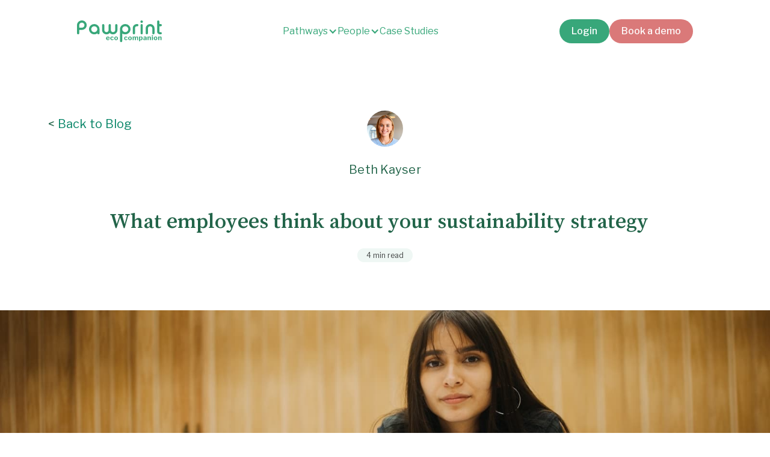

--- FILE ---
content_type: text/html
request_url: https://www.pawprint.eco/eco-blog/what-employees-think-about-your-sustainability-strategy
body_size: 7072
content:
<!DOCTYPE html><!-- Last Published: Tue Oct 07 2025 07:08:01 GMT+0000 (Coordinated Universal Time) --><html data-wf-domain="www.pawprint.eco" data-wf-page="639af227e08e870082733c2a" data-wf-site="6076eb6f757c58ce32d74f6c" data-wf-collection="639af227e08e876d05733b6d" data-wf-item-slug="what-employees-think-about-your-sustainability-strategy"><head><meta charset="utf-8"/><title>What employees think about your sustainability strategy</title><meta content="Curious to know how employees feel about your sustainability strategy? We’ve surveyed people across the UK, just for you!" name="description"/><meta content="What employees think about your sustainability strategy" property="og:title"/><meta content="Curious to know how employees feel about your sustainability strategy? We’ve surveyed people across the UK, just for you!" property="og:description"/><meta content="https://cdn.prod.website-files.com/6076eb6f757c580e3cd74f70/618be2b93103b98b31e37321_shalom-de-leon-FqNluzTSb-g-unsplash.jpeg" property="og:image"/><meta content="What employees think about your sustainability strategy" property="twitter:title"/><meta content="Curious to know how employees feel about your sustainability strategy? We’ve surveyed people across the UK, just for you!" property="twitter:description"/><meta content="https://cdn.prod.website-files.com/6076eb6f757c580e3cd74f70/618be2b93103b98b31e37321_shalom-de-leon-FqNluzTSb-g-unsplash.jpeg" property="twitter:image"/><meta property="og:type" content="website"/><meta content="summary_large_image" name="twitter:card"/><meta content="width=device-width, initial-scale=1" name="viewport"/><meta content="J10eGsiS3sey95HUNIXiNl_XBF0C7p81RLyXd01vii8" name="google-site-verification"/><link href="https://cdn.prod.website-files.com/6076eb6f757c58ce32d74f6c/css/pawprint-stage.webflow.shared.9a24a1ab4.min.css" rel="stylesheet" type="text/css"/><link href="https://fonts.googleapis.com" rel="preconnect"/><link href="https://fonts.gstatic.com" rel="preconnect" crossorigin="anonymous"/><script src="https://ajax.googleapis.com/ajax/libs/webfont/1.6.26/webfont.js" type="text/javascript"></script><script type="text/javascript">WebFont.load({  google: {    families: ["Libre Franklin:100,200,300,regular,500,600,700,800,900,100italic,200italic,300italic,italic","Song Myung:regular"]  }});</script><script type="text/javascript">!function(o,c){var n=c.documentElement,t=" w-mod-";n.className+=t+"js",("ontouchstart"in o||o.DocumentTouch&&c instanceof DocumentTouch)&&(n.className+=t+"touch")}(window,document);</script><link href="https://cdn.prod.website-files.com/6076eb6f757c58ce32d74f6c/6092a92b0e7bba248f392084_Favicon.png" rel="shortcut icon" type="image/x-icon"/><link href="https://cdn.prod.website-files.com/6076eb6f757c58ce32d74f6c/6092a92eba3b400532f00552_Webclip.png" rel="apple-touch-icon"/><link href="https://www.pawprint.eco/eco-blog/what-employees-think-about-your-sustainability-strategy" rel="canonical"/><link href="rss.xml" rel="alternate" title="RSS Feed" type="application/rss+xml"/><script async="" src="https://www.googletagmanager.com/gtag/js?id=UA-171629651-3"></script><script type="text/javascript">window.dataLayer = window.dataLayer || [];function gtag(){dataLayer.push(arguments);}gtag('js', new Date());gtag('config', 'UA-171629651-3', {'anonymize_ip': false, 'optimize_id': 'OPT-5545KC2'});</script><style>
body{
  -webkit-font-smoothing: antialiased;
  -moz-osx-font-smoothing: grayscale;
}
</style>


<script id="jetboost-script" type="text/javascript"> window.JETBOOST_SITE_ID = "ckqthorol04y60txd8i1tch7x"; (function(d) { var s = d.createElement("script"); s.src = "https://cdn.jetboost.io/jetboost.js"; s.async = 1; d.getElementsByTagName("head")[0].appendChild(s); })(document); </script>

<!-- Segment tracking code -->

<script>
  !function(){var analytics=window.analytics=window.analytics||[];if(!analytics.initialize)if(analytics.invoked)window.console&&console.error&&console.error("Segment snippet included twice.");else{analytics.invoked=!0;analytics.methods=["trackSubmit","trackClick","trackLink","trackForm","pageview","identify","reset","group","track","ready","alias","debug","page","once","off","on","addSourceMiddleware","addIntegrationMiddleware","setAnonymousId","addDestinationMiddleware"];analytics.factory=function(e){return function(){var t=Array.prototype.slice.call(arguments);t.unshift(e);analytics.push(t);return analytics}};for(var e=0;e<analytics.methods.length;e++){var key=analytics.methods[e];analytics[key]=analytics.factory(key)}analytics.load=function(key,e){var t=document.createElement("script");t.type="text/javascript";t.async=!0;t.src="https://cdn.segment.com/analytics.js/v1/" + key + "/analytics.min.js";var n=document.getElementsByTagName("script")[0];n.parentNode.insertBefore(t,n);analytics._loadOptions=e};analytics._writeKey="Spy7XUFIVhhytnGgbdSOltuCpBYZOZjp";;analytics.SNIPPET_VERSION="4.15.3";
  analytics.load("Spy7XUFIVhhytnGgbdSOltuCpBYZOZjp");
  analytics.page();
  }}();
</script>



<!-- Start of HubSpot Embed Code -->
<script type="text/javascript" id="hs-script-loader" async defer src="//js.hs-scripts.com/8360799.js"></script>
<!-- End of HubSpot Embed Code -->

<!-- HubSpot Pop-up font fix -->
<style>
  .leadinModal-description-body p, .leadinModal.leadinModal-theme-default.leadinModal-v3.leadinModal-preview .leadin-button {
    font-family: 'Libre Franklin', sans-serif !important;
  }
</style>
<script type="text/javascript" src="https://platform-api.sharethis.com/js/sharethis.js#property=61c1a3e7b49622001aa18d31&product=inline-share-buttons" async="async"></script>

<!-- Nocodelytics --><script async id="nocodelytics-snippet" data-site-id="ace1f902-e063-4a0b-9d6b-a863cd6e46d1" type="text/javascript">window.__NOCODELYTICS_SITE_ID__ = "ace1f902-e063-4a0b-9d6b-a863cd6e46d1";fetch("https://v2.nocodelytics.com/api/tracker/info").then((response) => response.json()).then((data) => { const s = document.createElement("script"); s.type = "text/javascript"; s.src = data.scriptFileName; document.head.append(s); });</script><!-- End Nocodelytics -->

<!-- Google Search Console -->
<meta name="google-site-verification" content="Q9yjJdX_KI7DP8z8q8vFR9BerrYnsSrOYqTyBotSlEg" />
<link rel="canonical" href="https://www.pawprint.eco/eco-blog/what-employees-think-about-your-sustainability-strategy"/>

<style>
a.anchor {
    display: block;
    position: relative;
    top: -150px;
    visibility: hidden;
}

b.anchor-title {
	color: #028466;
  font-weight: 700;
}
</style></head><body><div data-animation="default" data-collapse="medium" data-duration="400" data-easing="ease" data-easing2="ease" role="banner" class="new-navbar w-nav"><div class="new-nav-wrapper"><a href="/" class="new-nav-logo-wrapper w-nav-brand"><img width="200" src="https://cdn.prod.website-files.com/6076eb6f757c58ce32d74f6c/66a3c5b5c886fed72c6b09e6_Pawprint%20logo.svg" alt="Pawprint logo" class="new-nav-logo"/></a><nav role="navigation" class="new-nav-menu-list w-nav-menu"><div class="new-nav-dropdown-wrap"><div data-delay="0" data-hover="true" class="new-nav-dropdown w-dropdown"><div class="new-nav-dropdown-toggle w-dropdown-toggle"><div>Pathways</div><div class="new-nav-dropdown-icon w-icon-dropdown-toggle"></div></div><nav class="new-nav-dropdown-list w-dropdown-list"><a href="/education" class="new-nav-link drop-link w-dropdown-link">Education</a><a href="/engagement" class="new-nav-link drop-link w-dropdown-link">Engagement</a><a href="/emissions" class="new-nav-link drop-link w-dropdown-link">Emissions</a></nav></div><div data-delay="0" data-hover="true" class="new-nav-dropdown w-dropdown"><div class="new-nav-dropdown-toggle w-dropdown-toggle"><div>People</div><div class="new-nav-dropdown-icon w-icon-dropdown-toggle"></div></div><nav class="new-nav-dropdown-list w-dropdown-list"><a href="/for-sust-leaders" class="new-nav-link drop-link w-dropdown-link">Sustainability Leaders</a><a href="/for-hr-professionals" class="new-nav-link drop-link w-dropdown-link">HR Professionals</a><a href="/cfo-risk-officers" class="new-nav-link drop-link w-dropdown-link">CFO/Risk Officers</a><a href="/leadership" class="new-nav-link drop-link w-dropdown-link">Leadership</a></nav></div></div><a href="https://www.pawprint.eco/case-studies" class="new-nav-link w-nav-link">Case Studies</a><a href="https://app.pawprint.eco/login" class="new-nav-link show-touch w-nav-link">Try the app</a><a href="#" class="new-nav-link show-touch w-nav-link">Book a demo</a></nav><div class="new-nav-btn-wrap hide-tablet"><a href="https://app.pawprint.eco/login" class="button green w-button">Login</a><a href="https://www.pawprint.eco/demo" class="button w-button">Book a demo</a></div><div class="new-nav-icon-wrap w-nav-button"><div data-is-ix2-target="1" class="new-nav-icon" data-w-id="fb3bc84d-75ca-a8e0-2288-fe3610d5cca3" data-animation-type="lottie" data-src="https://cdn.prod.website-files.com/6698ed3a8d744a341cff7159/66990ebba487a16cf5acf689_Nav%20Lottie.json" data-loop="0" data-direction="1" data-autoplay="0" data-renderer="svg" data-default-duration="2.36" data-duration="0" data-ix2-initial-state="16"></div></div></div></div><div class="section"><div class="breadcrumb"><div class="paragraph">&lt; <a href="/eco-blog">Back to Blog</a></div></div><div class="container-6 w-container"><div><div class="w-layout-grid grid-12"><img alt="" loading="lazy" id="w-node-c050cdb4-c43d-ba6c-b5d3-c38042b03aac-82733c2a" src="https://cdn.prod.website-files.com/6076eb6f757c580e3cd74f70/6231e0ecb1ca7ddd170c7be4_Beth%20Kayser_Square_small.jpg" class="image-29 profile-photo"/><div id="w-node-c050cdb4-c43d-ba6c-b5d3-c38042b03aad-82733c2a"><div class="text-block-29 paragraph">Beth Kayser</div></div></div></div><h1 class="header-for-section blog">What employees think about your sustainability strategy</h1><div class="text-block-15 w-dyn-bind-empty"></div><div class="time-to-read"><div class="text-block-31">4 min Read</div></div></div><div class="container"></div></div><div class="section-36"><img alt="Woman with folded arms leans over table looking directly at camera" src="https://cdn.prod.website-files.com/6076eb6f757c580e3cd74f70/618be2b93103b98b31e37321_shalom-de-leon-FqNluzTSb-g-unsplash.jpeg" sizes="100vw" srcset="https://cdn.prod.website-files.com/6076eb6f757c580e3cd74f70/618be2b93103b98b31e37321_shalom-de-leon-FqNluzTSb-g-unsplash-p-1080.jpeg 1080w, https://cdn.prod.website-files.com/6076eb6f757c580e3cd74f70/618be2b93103b98b31e37321_shalom-de-leon-FqNluzTSb-g-unsplash-p-1600.jpeg 1600w, https://cdn.prod.website-files.com/6076eb6f757c580e3cd74f70/618be2b93103b98b31e37321_shalom-de-leon-FqNluzTSb-g-unsplash.jpeg 2000w" class="blog-hero-image"/><div class="w-richtext"><p>Remember reading that stat that said most millennials would take a pay cut to work at an environmentally responsible company? I was, I’ll admit, a bit surprised—I too have felt the pull for purpose, but shrinking a salary for it speaks volumes about how much people truly care about the climate crisis. </p><p>As Pawprint grows, the sentiment of that stat has stuck with me. Recently, I got to thinking about where we’re at now. Do employees still feel that strongly about their workplace’s eco agenda? Are they even more cut throat with where they choose to invest their talent? </p><p>Fast forward a few conversations and a Pawprint-commissioned survey (of over 1000 people across the UK), and we’ve got ourselves some new answers. </p><p>Our survey found that <strong>30% of millennials would consider changing jobs if their current employer was not doing enough for sustainability</strong>. Overall,<strong> </strong>59% of employees say it is important or very important that their employer has a strategy to tackle climate change. Amongst <strong>Gen Z, that number rises to a whopping 71%.</strong></p><p>What I take from this is that a good pay cheque or cushy benefits isn’t enough anymore; employees—particularly younger employees—will take their talent where they can satisfy their morals. For organisations, this makes setting and executing ambitious climate goals business-critical. <br/><br/>We also looked more granularly at how employees feel across different industries. <br/><br/>In the <strong>public sector, 70% of employees</strong> think it&#x27;s important their employer has a strategy for tackling climate change.<strong> Professional services and construction tied for second and third, at 65%</strong>. </p><p>Interestingly, when asked if they thought that <strong> changing to be better for the environment would improve business performance, 45% of all employees said yes. <br/></strong></p><p>This indicates that those who want their employer to do more to tackle climate change believe it will also be profitable; that <strong>investing in the planet goes hand in hand with investing in your business.</strong>‍</p><p>It’s not just employees that think that, though. It’s a belief that runs through all of us at Pawprint, too. We are here to help bring together your employees and corporate sustainability goals. Let us guide you and show you the way! <a href="https://www.pawprint.eco/demo">‍</a><a href="https://www.pawprint.eco/demo" target="_blank">‍</a></p><p>Reach out to your CSM now. <br/></p></div></div><div class="blog-article"><div class="w-layout-grid blog-grid"><div id="w-node-_81fe202c-c6e6-61d0-b0f1-6ee8c3fdc09e-82733c2a" class="w-container"><div class="mid-blog-ad"><h1 class="blog-ad-header text-white">Thinking about Pawprint for Business?</h1><p class="paragraph blog-ad-body text-white">From evidence that sustainability is an existential issue for businesses, to how Pawprint delivers 360° board value, we’ve got one helluva business proposition for you. </p><div class="w-embed w-script"><!--HubSpot Call-to-Action Code --><span class="hs-cta-wrapper" id="hs-cta-wrapper-92300275-cdb5-41b4-a049-bf3720647665"><span class="hs-cta-node hs-cta-92300275-cdb5-41b4-a049-bf3720647665" id="hs-cta-92300275-cdb5-41b4-a049-bf3720647665"><!--[if lte IE 8]><div id="hs-cta-ie-element"></div><![endif]--><a href="https://cta-redirect.hubspot.com/cta/redirect/8360799/92300275-cdb5-41b4-a049-bf3720647665" target="_blank" rel="noopener"><img class="hs-cta-img" id="hs-cta-img-92300275-cdb5-41b4-a049-bf3720647665" style="border-width:0px;" src="https://no-cache.hubspot.com/cta/default/8360799/92300275-cdb5-41b4-a049-bf3720647665.png"  alt="Find out more"/></a></span><script charset="utf-8" src="https://js.hscta.net/cta/current.js"></script><script type="text/javascript"> hbspt.cta.load(8360799, '92300275-cdb5-41b4-a049-bf3720647665', {"useNewLoader":"true","region":"na1"}); </script></span><!-- end HubSpot Call-to-Action Code --></div></div><div class="article w-dyn-bind-empty w-richtext"></div></div><div class="sidebar-container"><div class="blog-sidebar"><div class="dynamic-ad"><h1 class="blog-ad-header white">Thinking about Pawprint for Business?</h1><p class="paragraph bottom-padding-small text-white">From evidence that sustainability is an existential issue for businesses, to how Pawprint delivers 360° board value, we’ve got one helluva business proposition for you. </p><div class="w-embed w-script"><!--HubSpot Call-to-Action Code --><span class="hs-cta-wrapper" id="hs-cta-wrapper-92300275-cdb5-41b4-a049-bf3720647665"><span class="hs-cta-node hs-cta-92300275-cdb5-41b4-a049-bf3720647665" id="hs-cta-92300275-cdb5-41b4-a049-bf3720647665"><!--[if lte IE 8]><div id="hs-cta-ie-element"></div><![endif]--><a href="https://cta-redirect.hubspot.com/cta/redirect/8360799/92300275-cdb5-41b4-a049-bf3720647665" target="_blank" rel="noopener"><img class="hs-cta-img" id="hs-cta-img-92300275-cdb5-41b4-a049-bf3720647665" style="border-width:0px;" src="https://no-cache.hubspot.com/cta/default/8360799/92300275-cdb5-41b4-a049-bf3720647665.png"  alt="Find out more"/></a></span><script charset="utf-8" src="https://js.hscta.net/cta/current.js"></script><script type="text/javascript"> hbspt.cta.load(8360799, '92300275-cdb5-41b4-a049-bf3720647665', {"useNewLoader":"true","region":"na1"}); </script></span><!-- end HubSpot Call-to-Action Code --></div></div></div></div></div></div><script src="https://d3e54v103j8qbb.cloudfront.net/js/jquery-3.5.1.min.dc5e7f18c8.js?site=6076eb6f757c58ce32d74f6c" type="text/javascript" integrity="sha256-9/aliU8dGd2tb6OSsuzixeV4y/faTqgFtohetphbbj0=" crossorigin="anonymous"></script><script src="https://cdn.prod.website-files.com/6076eb6f757c58ce32d74f6c/js/webflow.schunk.57d5559d2f0cd9f8.js" type="text/javascript"></script><script src="https://cdn.prod.website-files.com/6076eb6f757c58ce32d74f6c/js/webflow.schunk.782bdbcc3e66befc.js" type="text/javascript"></script><script src="https://cdn.prod.website-files.com/6076eb6f757c58ce32d74f6c/js/webflow.e8dd78d3.8a40fbfe1e2f3517.js" type="text/javascript"></script>
<!-- Specific perks tracking events for Segment and GA -->
<script>
    window.addEventListener('load', () => {

        const TrackPerks = function(){ 
            const { vendorname, value, revenue, event } = this.dataset;
            const trackEvent = `Eco Perks ${event}`;
            const properties = {
                label: vendorname,
                category: 'Perks',
                value: value || undefined,
                revenue: revenue || undefined,
                currency: 'GBP',
            }

            window.analytics?.track(trackEvent, properties);
        }

        const updateDataAttributes = (containerEle, targetEle = containerEle) => {
            const dataToUpdate = ['vendorname', 'value', 'revenue']

            dataToUpdate.forEach(attr => {
                // get text content from hidden div containing information
                const getAttributeData = () => containerEle.querySelector(`.perk${attr}`).textContent;
                // set content as data attribute on perk-card
                const setDataAttribute = (data) => targetEle.setAttribute(`data-${attr}`, data);

                const data = getAttributeData();
                setDataAttribute(data);    
            })
        }

        // Update data on /perks page
        if (window.location.pathname === "/perks") {
            // Set up tracking for clicking on tiles
            Array.from(document.getElementsByClassName('perk-card')).forEach(element => {
                updateDataAttributes(element);
                element.addEventListener('click', TrackPerks)
            })

            // Set up tracking for clicking on filters
            const filterLabels = Array.from(document.getElementsByClassName('w-checkbox filter'));
            
            const trackFilterChange = function(){
                const activeFilters = filterLabels.filter(label => label.classList.contains('is-active'));
                const thisContent = this.querySelector('span').textContent;

                const activeFiltersContent = activeFilters.map(label => label.querySelector('span').textContent);

                if (activeFiltersContent.includes(thisContent)) {
                    activeFiltersContent.splice(activeFiltersContent.indexOf(thisContent), 1)
                } else {
                    activeFiltersContent.push(thisContent);
                }
                const filtersStr = activeFiltersContent.join('+').replaceAll(' & ', '&');

                const { host, pathname } = window.location;
                const url = `${host}${pathname}/filters/${filtersStr}`;
                window.analytics?.page({ url })
            }

            filterLabels.forEach((filter) => {
                filter.addEventListener('click', trackFilterChange)
            })
            
            // Track page visit
            const { host, pathname } = window.location;
            const url = `${host}${pathname}` //strip https://
            window.analytics?.page({ url })
        }

        // If on vendor perk page it'll have a dynamic route after 'perks/'
        if (window.location.pathname.includes("/perks/")) {
            
            const containerElement = document.querySelector('.card-body')
            const targetElement = document.querySelector('.reveal-discount');
            updateDataAttributes(containerElement, targetElement);
            targetElement.addEventListener('click', TrackPerks)
        }
    })
</script><script>
            jQuery(document).ready(function() {
            jQuery(".blog-content a").attr("target", "_blank");
          });
    </script>
    </body></html>

--- FILE ---
content_type: text/css
request_url: https://cdn.prod.website-files.com/6076eb6f757c58ce32d74f6c/css/pawprint-stage.webflow.shared.9a24a1ab4.min.css
body_size: 51797
content:
html{-webkit-text-size-adjust:100%;-ms-text-size-adjust:100%;font-family:sans-serif}body{margin:0}article,aside,details,figcaption,figure,footer,header,hgroup,main,menu,nav,section,summary{display:block}audio,canvas,progress,video{vertical-align:baseline;display:inline-block}audio:not([controls]){height:0;display:none}[hidden],template{display:none}a{background-color:#0000}a:active,a:hover{outline:0}abbr[title]{border-bottom:1px dotted}b,strong{font-weight:700}dfn{font-style:italic}h1{margin:.67em 0;font-size:2em}mark{color:#000;background:#ff0}small{font-size:80%}sub,sup{vertical-align:baseline;font-size:75%;line-height:0;position:relative}sup{top:-.5em}sub{bottom:-.25em}img{border:0}svg:not(:root){overflow:hidden}hr{box-sizing:content-box;height:0}pre{overflow:auto}code,kbd,pre,samp{font-family:monospace;font-size:1em}button,input,optgroup,select,textarea{color:inherit;font:inherit;margin:0}button{overflow:visible}button,select{text-transform:none}button,html input[type=button],input[type=reset]{-webkit-appearance:button;cursor:pointer}button[disabled],html input[disabled]{cursor:default}button::-moz-focus-inner,input::-moz-focus-inner{border:0;padding:0}input{line-height:normal}input[type=checkbox],input[type=radio]{box-sizing:border-box;padding:0}input[type=number]::-webkit-inner-spin-button,input[type=number]::-webkit-outer-spin-button{height:auto}input[type=search]{-webkit-appearance:none}input[type=search]::-webkit-search-cancel-button,input[type=search]::-webkit-search-decoration{-webkit-appearance:none}legend{border:0;padding:0}textarea{overflow:auto}optgroup{font-weight:700}table{border-collapse:collapse;border-spacing:0}td,th{padding:0}@font-face{font-family:webflow-icons;src:url([data-uri])format("truetype");font-weight:400;font-style:normal}[class^=w-icon-],[class*=\ w-icon-]{speak:none;font-variant:normal;text-transform:none;-webkit-font-smoothing:antialiased;-moz-osx-font-smoothing:grayscale;font-style:normal;font-weight:400;line-height:1;font-family:webflow-icons!important}.w-icon-slider-right:before{content:""}.w-icon-slider-left:before{content:""}.w-icon-nav-menu:before{content:""}.w-icon-arrow-down:before,.w-icon-dropdown-toggle:before{content:""}.w-icon-file-upload-remove:before{content:""}.w-icon-file-upload-icon:before{content:""}*{box-sizing:border-box}html{height:100%}body{color:#333;background-color:#fff;min-height:100%;margin:0;font-family:Arial,sans-serif;font-size:14px;line-height:20px}img{vertical-align:middle;max-width:100%;display:inline-block}html.w-mod-touch *{background-attachment:scroll!important}.w-block{display:block}.w-inline-block{max-width:100%;display:inline-block}.w-clearfix:before,.w-clearfix:after{content:" ";grid-area:1/1/2/2;display:table}.w-clearfix:after{clear:both}.w-hidden{display:none}.w-button{color:#fff;line-height:inherit;cursor:pointer;background-color:#3898ec;border:0;border-radius:0;padding:9px 15px;text-decoration:none;display:inline-block}input.w-button{-webkit-appearance:button}html[data-w-dynpage] [data-w-cloak]{color:#0000!important}.w-code-block{margin:unset}pre.w-code-block code{all:inherit}.w-optimization{display:contents}.w-webflow-badge,.w-webflow-badge>img{box-sizing:unset;width:unset;height:unset;max-height:unset;max-width:unset;min-height:unset;min-width:unset;margin:unset;padding:unset;float:unset;clear:unset;border:unset;border-radius:unset;background:unset;background-image:unset;background-position:unset;background-size:unset;background-repeat:unset;background-origin:unset;background-clip:unset;background-attachment:unset;background-color:unset;box-shadow:unset;transform:unset;direction:unset;font-family:unset;font-weight:unset;color:unset;font-size:unset;line-height:unset;font-style:unset;font-variant:unset;text-align:unset;letter-spacing:unset;-webkit-text-decoration:unset;text-decoration:unset;text-indent:unset;text-transform:unset;list-style-type:unset;text-shadow:unset;vertical-align:unset;cursor:unset;white-space:unset;word-break:unset;word-spacing:unset;word-wrap:unset;transition:unset}.w-webflow-badge{white-space:nowrap;cursor:pointer;box-shadow:0 0 0 1px #0000001a,0 1px 3px #0000001a;visibility:visible!important;opacity:1!important;z-index:2147483647!important;color:#aaadb0!important;overflow:unset!important;background-color:#fff!important;border-radius:3px!important;width:auto!important;height:auto!important;margin:0!important;padding:6px!important;font-size:12px!important;line-height:14px!important;text-decoration:none!important;display:inline-block!important;position:fixed!important;inset:auto 12px 12px auto!important;transform:none!important}.w-webflow-badge>img{position:unset;visibility:unset!important;opacity:1!important;vertical-align:middle!important;display:inline-block!important}h1,h2,h3,h4,h5,h6{margin-bottom:10px;font-weight:700}h1{margin-top:20px;font-size:38px;line-height:44px}h2{margin-top:20px;font-size:32px;line-height:36px}h3{margin-top:20px;font-size:24px;line-height:30px}h4{margin-top:10px;font-size:18px;line-height:24px}h5{margin-top:10px;font-size:14px;line-height:20px}h6{margin-top:10px;font-size:12px;line-height:18px}p{margin-top:0;margin-bottom:10px}blockquote{border-left:5px solid #e2e2e2;margin:0 0 10px;padding:10px 20px;font-size:18px;line-height:22px}figure{margin:0 0 10px}figcaption{text-align:center;margin-top:5px}ul,ol{margin-top:0;margin-bottom:10px;padding-left:40px}.w-list-unstyled{padding-left:0;list-style:none}.w-embed:before,.w-embed:after{content:" ";grid-area:1/1/2/2;display:table}.w-embed:after{clear:both}.w-video{width:100%;padding:0;position:relative}.w-video iframe,.w-video object,.w-video embed{border:none;width:100%;height:100%;position:absolute;top:0;left:0}fieldset{border:0;margin:0;padding:0}button,[type=button],[type=reset]{cursor:pointer;-webkit-appearance:button;border:0}.w-form{margin:0 0 15px}.w-form-done{text-align:center;background-color:#ddd;padding:20px;display:none}.w-form-fail{background-color:#ffdede;margin-top:10px;padding:10px;display:none}label{margin-bottom:5px;font-weight:700;display:block}.w-input,.w-select{color:#333;vertical-align:middle;background-color:#fff;border:1px solid #ccc;width:100%;height:38px;margin-bottom:10px;padding:8px 12px;font-size:14px;line-height:1.42857;display:block}.w-input::placeholder,.w-select::placeholder{color:#999}.w-input:focus,.w-select:focus{border-color:#3898ec;outline:0}.w-input[disabled],.w-select[disabled],.w-input[readonly],.w-select[readonly],fieldset[disabled] .w-input,fieldset[disabled] .w-select{cursor:not-allowed}.w-input[disabled]:not(.w-input-disabled),.w-select[disabled]:not(.w-input-disabled),.w-input[readonly],.w-select[readonly],fieldset[disabled]:not(.w-input-disabled) .w-input,fieldset[disabled]:not(.w-input-disabled) .w-select{background-color:#eee}textarea.w-input,textarea.w-select{height:auto}.w-select{background-color:#f3f3f3}.w-select[multiple]{height:auto}.w-form-label{cursor:pointer;margin-bottom:0;font-weight:400;display:inline-block}.w-radio{margin-bottom:5px;padding-left:20px;display:block}.w-radio:before,.w-radio:after{content:" ";grid-area:1/1/2/2;display:table}.w-radio:after{clear:both}.w-radio-input{float:left;margin:3px 0 0 -20px;line-height:normal}.w-file-upload{margin-bottom:10px;display:block}.w-file-upload-input{opacity:0;z-index:-100;width:.1px;height:.1px;position:absolute;overflow:hidden}.w-file-upload-default,.w-file-upload-uploading,.w-file-upload-success{color:#333;display:inline-block}.w-file-upload-error{margin-top:10px;display:block}.w-file-upload-default.w-hidden,.w-file-upload-uploading.w-hidden,.w-file-upload-error.w-hidden,.w-file-upload-success.w-hidden{display:none}.w-file-upload-uploading-btn{cursor:pointer;background-color:#fafafa;border:1px solid #ccc;margin:0;padding:8px 12px;font-size:14px;font-weight:400;display:flex}.w-file-upload-file{background-color:#fafafa;border:1px solid #ccc;flex-grow:1;justify-content:space-between;margin:0;padding:8px 9px 8px 11px;display:flex}.w-file-upload-file-name{font-size:14px;font-weight:400;display:block}.w-file-remove-link{cursor:pointer;width:auto;height:auto;margin-top:3px;margin-left:10px;padding:3px;display:block}.w-icon-file-upload-remove{margin:auto;font-size:10px}.w-file-upload-error-msg{color:#ea384c;padding:2px 0;display:inline-block}.w-file-upload-info{padding:0 12px;line-height:38px;display:inline-block}.w-file-upload-label{cursor:pointer;background-color:#fafafa;border:1px solid #ccc;margin:0;padding:8px 12px;font-size:14px;font-weight:400;display:inline-block}.w-icon-file-upload-icon,.w-icon-file-upload-uploading{width:20px;margin-right:8px;display:inline-block}.w-icon-file-upload-uploading{height:20px}.w-container{max-width:940px;margin-left:auto;margin-right:auto}.w-container:before,.w-container:after{content:" ";grid-area:1/1/2/2;display:table}.w-container:after{clear:both}.w-container .w-row{margin-left:-10px;margin-right:-10px}.w-row:before,.w-row:after{content:" ";grid-area:1/1/2/2;display:table}.w-row:after{clear:both}.w-row .w-row{margin-left:0;margin-right:0}.w-col{float:left;width:100%;min-height:1px;padding-left:10px;padding-right:10px;position:relative}.w-col .w-col{padding-left:0;padding-right:0}.w-col-1{width:8.33333%}.w-col-2{width:16.6667%}.w-col-3{width:25%}.w-col-4{width:33.3333%}.w-col-5{width:41.6667%}.w-col-6{width:50%}.w-col-7{width:58.3333%}.w-col-8{width:66.6667%}.w-col-9{width:75%}.w-col-10{width:83.3333%}.w-col-11{width:91.6667%}.w-col-12{width:100%}.w-hidden-main{display:none!important}@media screen and (max-width:991px){.w-container{max-width:728px}.w-hidden-main{display:inherit!important}.w-hidden-medium{display:none!important}.w-col-medium-1{width:8.33333%}.w-col-medium-2{width:16.6667%}.w-col-medium-3{width:25%}.w-col-medium-4{width:33.3333%}.w-col-medium-5{width:41.6667%}.w-col-medium-6{width:50%}.w-col-medium-7{width:58.3333%}.w-col-medium-8{width:66.6667%}.w-col-medium-9{width:75%}.w-col-medium-10{width:83.3333%}.w-col-medium-11{width:91.6667%}.w-col-medium-12{width:100%}.w-col-stack{width:100%;left:auto;right:auto}}@media screen and (max-width:767px){.w-hidden-main,.w-hidden-medium{display:inherit!important}.w-hidden-small{display:none!important}.w-row,.w-container .w-row{margin-left:0;margin-right:0}.w-col{width:100%;left:auto;right:auto}.w-col-small-1{width:8.33333%}.w-col-small-2{width:16.6667%}.w-col-small-3{width:25%}.w-col-small-4{width:33.3333%}.w-col-small-5{width:41.6667%}.w-col-small-6{width:50%}.w-col-small-7{width:58.3333%}.w-col-small-8{width:66.6667%}.w-col-small-9{width:75%}.w-col-small-10{width:83.3333%}.w-col-small-11{width:91.6667%}.w-col-small-12{width:100%}}@media screen and (max-width:479px){.w-container{max-width:none}.w-hidden-main,.w-hidden-medium,.w-hidden-small{display:inherit!important}.w-hidden-tiny{display:none!important}.w-col{width:100%}.w-col-tiny-1{width:8.33333%}.w-col-tiny-2{width:16.6667%}.w-col-tiny-3{width:25%}.w-col-tiny-4{width:33.3333%}.w-col-tiny-5{width:41.6667%}.w-col-tiny-6{width:50%}.w-col-tiny-7{width:58.3333%}.w-col-tiny-8{width:66.6667%}.w-col-tiny-9{width:75%}.w-col-tiny-10{width:83.3333%}.w-col-tiny-11{width:91.6667%}.w-col-tiny-12{width:100%}}.w-widget{position:relative}.w-widget-map{width:100%;height:400px}.w-widget-map label{width:auto;display:inline}.w-widget-map img{max-width:inherit}.w-widget-map .gm-style-iw{text-align:center}.w-widget-map .gm-style-iw>button{display:none!important}.w-widget-twitter{overflow:hidden}.w-widget-twitter-count-shim{vertical-align:top;text-align:center;background:#fff;border:1px solid #758696;border-radius:3px;width:28px;height:20px;display:inline-block;position:relative}.w-widget-twitter-count-shim *{pointer-events:none;-webkit-user-select:none;user-select:none}.w-widget-twitter-count-shim .w-widget-twitter-count-inner{text-align:center;color:#999;font-family:serif;font-size:15px;line-height:12px;position:relative}.w-widget-twitter-count-shim .w-widget-twitter-count-clear{display:block;position:relative}.w-widget-twitter-count-shim.w--large{width:36px;height:28px}.w-widget-twitter-count-shim.w--large .w-widget-twitter-count-inner{font-size:18px;line-height:18px}.w-widget-twitter-count-shim:not(.w--vertical){margin-left:5px;margin-right:8px}.w-widget-twitter-count-shim:not(.w--vertical).w--large{margin-left:6px}.w-widget-twitter-count-shim:not(.w--vertical):before,.w-widget-twitter-count-shim:not(.w--vertical):after{content:" ";pointer-events:none;border:solid #0000;width:0;height:0;position:absolute;top:50%;left:0}.w-widget-twitter-count-shim:not(.w--vertical):before{border-width:4px;border-color:#75869600 #5d6c7b #75869600 #75869600;margin-top:-4px;margin-left:-9px}.w-widget-twitter-count-shim:not(.w--vertical).w--large:before{border-width:5px;margin-top:-5px;margin-left:-10px}.w-widget-twitter-count-shim:not(.w--vertical):after{border-width:4px;border-color:#fff0 #fff #fff0 #fff0;margin-top:-4px;margin-left:-8px}.w-widget-twitter-count-shim:not(.w--vertical).w--large:after{border-width:5px;margin-top:-5px;margin-left:-9px}.w-widget-twitter-count-shim.w--vertical{width:61px;height:33px;margin-bottom:8px}.w-widget-twitter-count-shim.w--vertical:before,.w-widget-twitter-count-shim.w--vertical:after{content:" ";pointer-events:none;border:solid #0000;width:0;height:0;position:absolute;top:100%;left:50%}.w-widget-twitter-count-shim.w--vertical:before{border-width:5px;border-color:#5d6c7b #75869600 #75869600;margin-left:-5px}.w-widget-twitter-count-shim.w--vertical:after{border-width:4px;border-color:#fff #fff0 #fff0;margin-left:-4px}.w-widget-twitter-count-shim.w--vertical .w-widget-twitter-count-inner{font-size:18px;line-height:22px}.w-widget-twitter-count-shim.w--vertical.w--large{width:76px}.w-background-video{color:#fff;height:500px;position:relative;overflow:hidden}.w-background-video>video{object-fit:cover;z-index:-100;background-position:50%;background-size:cover;width:100%;height:100%;margin:auto;position:absolute;inset:-100%}.w-background-video>video::-webkit-media-controls-start-playback-button{-webkit-appearance:none;display:none!important}.w-background-video--control{background-color:#0000;padding:0;position:absolute;bottom:1em;right:1em}.w-background-video--control>[hidden]{display:none!important}.w-slider{text-align:center;clear:both;-webkit-tap-highlight-color:#0000;tap-highlight-color:#0000;background:#ddd;height:300px;position:relative}.w-slider-mask{z-index:1;white-space:nowrap;height:100%;display:block;position:relative;left:0;right:0;overflow:hidden}.w-slide{vertical-align:top;white-space:normal;text-align:left;width:100%;height:100%;display:inline-block;position:relative}.w-slider-nav{z-index:2;text-align:center;-webkit-tap-highlight-color:#0000;tap-highlight-color:#0000;height:40px;margin:auto;padding-top:10px;position:absolute;inset:auto 0 0}.w-slider-nav.w-round>div{border-radius:100%}.w-slider-nav.w-num>div{font-size:inherit;line-height:inherit;width:auto;height:auto;padding:.2em .5em}.w-slider-nav.w-shadow>div{box-shadow:0 0 3px #3336}.w-slider-nav-invert{color:#fff}.w-slider-nav-invert>div{background-color:#2226}.w-slider-nav-invert>div.w-active{background-color:#222}.w-slider-dot{cursor:pointer;background-color:#fff6;width:1em;height:1em;margin:0 3px .5em;transition:background-color .1s,color .1s;display:inline-block;position:relative}.w-slider-dot.w-active{background-color:#fff}.w-slider-dot:focus{outline:none;box-shadow:0 0 0 2px #fff}.w-slider-dot:focus.w-active{box-shadow:none}.w-slider-arrow-left,.w-slider-arrow-right{cursor:pointer;color:#fff;-webkit-tap-highlight-color:#0000;tap-highlight-color:#0000;-webkit-user-select:none;user-select:none;width:80px;margin:auto;font-size:40px;position:absolute;inset:0;overflow:hidden}.w-slider-arrow-left [class^=w-icon-],.w-slider-arrow-right [class^=w-icon-],.w-slider-arrow-left [class*=\ w-icon-],.w-slider-arrow-right [class*=\ w-icon-]{position:absolute}.w-slider-arrow-left:focus,.w-slider-arrow-right:focus{outline:0}.w-slider-arrow-left{z-index:3;right:auto}.w-slider-arrow-right{z-index:4;left:auto}.w-icon-slider-left,.w-icon-slider-right{width:1em;height:1em;margin:auto;inset:0}.w-slider-aria-label{clip:rect(0 0 0 0);border:0;width:1px;height:1px;margin:-1px;padding:0;position:absolute;overflow:hidden}.w-slider-force-show{display:block!important}.w-dropdown{text-align:left;z-index:900;margin-left:auto;margin-right:auto;display:inline-block;position:relative}.w-dropdown-btn,.w-dropdown-toggle,.w-dropdown-link{vertical-align:top;color:#222;text-align:left;white-space:nowrap;margin-left:auto;margin-right:auto;padding:20px;text-decoration:none;position:relative}.w-dropdown-toggle{-webkit-user-select:none;user-select:none;cursor:pointer;padding-right:40px;display:inline-block}.w-dropdown-toggle:focus{outline:0}.w-icon-dropdown-toggle{width:1em;height:1em;margin:auto 20px auto auto;position:absolute;top:0;bottom:0;right:0}.w-dropdown-list{background:#ddd;min-width:100%;display:none;position:absolute}.w-dropdown-list.w--open{display:block}.w-dropdown-link{color:#222;padding:10px 20px;display:block}.w-dropdown-link.w--current{color:#0082f3}.w-dropdown-link:focus{outline:0}@media screen and (max-width:767px){.w-nav-brand{padding-left:10px}}.w-lightbox-backdrop{cursor:auto;letter-spacing:normal;text-indent:0;text-shadow:none;text-transform:none;visibility:visible;white-space:normal;word-break:normal;word-spacing:normal;word-wrap:normal;color:#fff;text-align:center;z-index:2000;opacity:0;-webkit-user-select:none;-moz-user-select:none;-webkit-tap-highlight-color:transparent;background:#000000e6;outline:0;font-family:Helvetica Neue,Helvetica,Ubuntu,Segoe UI,Verdana,sans-serif;font-size:17px;font-style:normal;font-weight:300;line-height:1.2;list-style:disc;position:fixed;inset:0;-webkit-transform:translate(0)}.w-lightbox-backdrop,.w-lightbox-container{-webkit-overflow-scrolling:touch;height:100%;overflow:auto}.w-lightbox-content{height:100vh;position:relative;overflow:hidden}.w-lightbox-view{opacity:0;width:100vw;height:100vh;position:absolute}.w-lightbox-view:before{content:"";height:100vh}.w-lightbox-group,.w-lightbox-group .w-lightbox-view,.w-lightbox-group .w-lightbox-view:before{height:86vh}.w-lightbox-frame,.w-lightbox-view:before{vertical-align:middle;display:inline-block}.w-lightbox-figure{margin:0;position:relative}.w-lightbox-group .w-lightbox-figure{cursor:pointer}.w-lightbox-img{width:auto;max-width:none;height:auto}.w-lightbox-image{float:none;max-width:100vw;max-height:100vh;display:block}.w-lightbox-group .w-lightbox-image{max-height:86vh}.w-lightbox-caption{text-align:left;text-overflow:ellipsis;white-space:nowrap;background:#0006;padding:.5em 1em;position:absolute;bottom:0;left:0;right:0;overflow:hidden}.w-lightbox-embed{width:100%;height:100%;position:absolute;inset:0}.w-lightbox-control{cursor:pointer;background-position:50%;background-repeat:no-repeat;background-size:24px;width:4em;transition:all .3s;position:absolute;top:0}.w-lightbox-left{background-image:url([data-uri]);display:none;bottom:0;left:0}.w-lightbox-right{background-image:url([data-uri]);display:none;bottom:0;right:0}.w-lightbox-close{background-image:url([data-uri]);background-size:18px;height:2.6em;right:0}.w-lightbox-strip{white-space:nowrap;padding:0 1vh;line-height:0;position:absolute;bottom:0;left:0;right:0;overflow:auto hidden}.w-lightbox-item{box-sizing:content-box;cursor:pointer;width:10vh;padding:2vh 1vh;display:inline-block;-webkit-transform:translate(0,0)}.w-lightbox-active{opacity:.3}.w-lightbox-thumbnail{background:#222;height:10vh;position:relative;overflow:hidden}.w-lightbox-thumbnail-image{position:absolute;top:0;left:0}.w-lightbox-thumbnail .w-lightbox-tall{width:100%;top:50%;transform:translateY(-50%)}.w-lightbox-thumbnail .w-lightbox-wide{height:100%;left:50%;transform:translate(-50%)}.w-lightbox-spinner{box-sizing:border-box;border:5px solid #0006;border-radius:50%;width:40px;height:40px;margin-top:-20px;margin-left:-20px;animation:.8s linear infinite spin;position:absolute;top:50%;left:50%}.w-lightbox-spinner:after{content:"";border:3px solid #0000;border-bottom-color:#fff;border-radius:50%;position:absolute;inset:-4px}.w-lightbox-hide{display:none}.w-lightbox-noscroll{overflow:hidden}@media (min-width:768px){.w-lightbox-content{height:96vh;margin-top:2vh}.w-lightbox-view,.w-lightbox-view:before{height:96vh}.w-lightbox-group,.w-lightbox-group .w-lightbox-view,.w-lightbox-group .w-lightbox-view:before{height:84vh}.w-lightbox-image{max-width:96vw;max-height:96vh}.w-lightbox-group .w-lightbox-image{max-width:82.3vw;max-height:84vh}.w-lightbox-left,.w-lightbox-right{opacity:.5;display:block}.w-lightbox-close{opacity:.8}.w-lightbox-control:hover{opacity:1}}.w-lightbox-inactive,.w-lightbox-inactive:hover{opacity:0}.w-richtext:before,.w-richtext:after{content:" ";grid-area:1/1/2/2;display:table}.w-richtext:after{clear:both}.w-richtext[contenteditable=true]:before,.w-richtext[contenteditable=true]:after{white-space:initial}.w-richtext ol,.w-richtext ul{overflow:hidden}.w-richtext .w-richtext-figure-selected.w-richtext-figure-type-video div:after,.w-richtext .w-richtext-figure-selected[data-rt-type=video] div:after,.w-richtext .w-richtext-figure-selected.w-richtext-figure-type-image div,.w-richtext .w-richtext-figure-selected[data-rt-type=image] div{outline:2px solid #2895f7}.w-richtext figure.w-richtext-figure-type-video>div:after,.w-richtext figure[data-rt-type=video]>div:after{content:"";display:none;position:absolute;inset:0}.w-richtext figure{max-width:60%;position:relative}.w-richtext figure>div:before{cursor:default!important}.w-richtext figure img{width:100%}.w-richtext figure figcaption.w-richtext-figcaption-placeholder{opacity:.6}.w-richtext figure div{color:#0000;font-size:0}.w-richtext figure.w-richtext-figure-type-image,.w-richtext figure[data-rt-type=image]{display:table}.w-richtext figure.w-richtext-figure-type-image>div,.w-richtext figure[data-rt-type=image]>div{display:inline-block}.w-richtext figure.w-richtext-figure-type-image>figcaption,.w-richtext figure[data-rt-type=image]>figcaption{caption-side:bottom;display:table-caption}.w-richtext figure.w-richtext-figure-type-video,.w-richtext figure[data-rt-type=video]{width:60%;height:0}.w-richtext figure.w-richtext-figure-type-video iframe,.w-richtext figure[data-rt-type=video] iframe{width:100%;height:100%;position:absolute;top:0;left:0}.w-richtext figure.w-richtext-figure-type-video>div,.w-richtext figure[data-rt-type=video]>div{width:100%}.w-richtext figure.w-richtext-align-center{clear:both;margin-left:auto;margin-right:auto}.w-richtext figure.w-richtext-align-center.w-richtext-figure-type-image>div,.w-richtext figure.w-richtext-align-center[data-rt-type=image]>div{max-width:100%}.w-richtext figure.w-richtext-align-normal{clear:both}.w-richtext figure.w-richtext-align-fullwidth{text-align:center;clear:both;width:100%;max-width:100%;margin-left:auto;margin-right:auto;display:block}.w-richtext figure.w-richtext-align-fullwidth>div{padding-bottom:inherit;display:inline-block}.w-richtext figure.w-richtext-align-fullwidth>figcaption{display:block}.w-richtext figure.w-richtext-align-floatleft{float:left;clear:none;margin-right:15px}.w-richtext figure.w-richtext-align-floatright{float:right;clear:none;margin-left:15px}.w-nav{z-index:1000;background:#ddd;position:relative}.w-nav:before,.w-nav:after{content:" ";grid-area:1/1/2/2;display:table}.w-nav:after{clear:both}.w-nav-brand{float:left;color:#333;text-decoration:none;position:relative}.w-nav-link{vertical-align:top;color:#222;text-align:left;margin-left:auto;margin-right:auto;padding:20px;text-decoration:none;display:inline-block;position:relative}.w-nav-link.w--current{color:#0082f3}.w-nav-menu{float:right;position:relative}[data-nav-menu-open]{text-align:center;background:#c8c8c8;min-width:200px;position:absolute;top:100%;left:0;right:0;overflow:visible;display:block!important}.w--nav-link-open{display:block;position:relative}.w-nav-overlay{width:100%;display:none;position:absolute;top:100%;left:0;right:0;overflow:hidden}.w-nav-overlay [data-nav-menu-open]{top:0}.w-nav[data-animation=over-left] .w-nav-overlay{width:auto}.w-nav[data-animation=over-left] .w-nav-overlay,.w-nav[data-animation=over-left] [data-nav-menu-open]{z-index:1;top:0;right:auto}.w-nav[data-animation=over-right] .w-nav-overlay{width:auto}.w-nav[data-animation=over-right] .w-nav-overlay,.w-nav[data-animation=over-right] [data-nav-menu-open]{z-index:1;top:0;left:auto}.w-nav-button{float:right;cursor:pointer;-webkit-tap-highlight-color:#0000;tap-highlight-color:#0000;-webkit-user-select:none;user-select:none;padding:18px;font-size:24px;display:none;position:relative}.w-nav-button:focus{outline:0}.w-nav-button.w--open{color:#fff;background-color:#c8c8c8}.w-nav[data-collapse=all] .w-nav-menu{display:none}.w-nav[data-collapse=all] .w-nav-button,.w--nav-dropdown-open,.w--nav-dropdown-toggle-open{display:block}.w--nav-dropdown-list-open{position:static}@media screen and (max-width:991px){.w-nav[data-collapse=medium] .w-nav-menu{display:none}.w-nav[data-collapse=medium] .w-nav-button{display:block}}@media screen and (max-width:767px){.w-nav[data-collapse=small] .w-nav-menu{display:none}.w-nav[data-collapse=small] .w-nav-button{display:block}.w-nav-brand{padding-left:10px}}@media screen and (max-width:479px){.w-nav[data-collapse=tiny] .w-nav-menu{display:none}.w-nav[data-collapse=tiny] .w-nav-button{display:block}}.w-tabs{position:relative}.w-tabs:before,.w-tabs:after{content:" ";grid-area:1/1/2/2;display:table}.w-tabs:after{clear:both}.w-tab-menu{position:relative}.w-tab-link{vertical-align:top;text-align:left;cursor:pointer;color:#222;background-color:#ddd;padding:9px 30px;text-decoration:none;display:inline-block;position:relative}.w-tab-link.w--current{background-color:#c8c8c8}.w-tab-link:focus{outline:0}.w-tab-content{display:block;position:relative;overflow:hidden}.w-tab-pane{display:none;position:relative}.w--tab-active{display:block}@media screen and (max-width:479px){.w-tab-link{display:block}}.w-ix-emptyfix:after{content:""}@keyframes spin{0%{transform:rotate(0)}to{transform:rotate(360deg)}}.w-dyn-empty{background-color:#ddd;padding:10px}.w-dyn-hide,.w-dyn-bind-empty,.w-condition-invisible{display:none!important}.wf-layout-layout{display:grid}:root{--dark-green-2:#226449;--light-green:#b5e2cd;--white:white;--dark-green:#38a77a;--lighter-green:#eff7f4;--alice-blue:#f3f7fd;--dark-slate-grey:#3d3f3f;--gray-3:#ecebea;--salmon:#da7979;--dark-salmon:#c25f5f;--gray-4:#f8f6f4;--education:#db00ac;--engagement:#f18f01;--emissions:#7057ff;--gray-2:#62636b;--warning:#ffb408;--black:black;--dim-grey:#9fa0a1;--food-and-drink:#ff6e84;--utilities:#7b73b5;--travel:#4ac3eb;--white-smoke:#f1f1f1;--alice-mint:#e8f6ef;--sky-blue-darker:#e4e9f2;--primary-1:#38a77a}.w-layout-grid{grid-row-gap:16px;grid-column-gap:16px;grid-template-rows:auto auto;grid-template-columns:1fr 1fr;grid-auto-columns:1fr;display:grid}.w-embed-youtubevideo{background-image:url(https://d3e54v103j8qbb.cloudfront.net/static/youtube-placeholder.2b05e7d68d.svg);background-position:50%;background-size:cover;width:100%;padding-bottom:0;padding-left:0;padding-right:0;position:relative}.w-embed-youtubevideo:empty{min-height:75px;padding-bottom:56.25%}.w-layout-blockcontainer{max-width:940px;margin-left:auto;margin-right:auto;display:block}.w-checkbox{margin-bottom:5px;padding-left:20px;display:block}.w-checkbox:before{content:" ";grid-area:1/1/2/2;display:table}.w-checkbox:after{content:" ";clear:both;grid-area:1/1/2/2;display:table}.w-checkbox-input{float:left;margin:4px 0 0 -20px;line-height:normal}.w-checkbox-input--inputType-custom{border:1px solid #ccc;border-radius:2px;width:12px;height:12px}.w-checkbox-input--inputType-custom.w--redirected-checked{background-color:#3898ec;background-image:url(https://d3e54v103j8qbb.cloudfront.net/static/custom-checkbox-checkmark.589d534424.svg);background-position:50%;background-repeat:no-repeat;background-size:cover;border-color:#3898ec}.w-checkbox-input--inputType-custom.w--redirected-focus{box-shadow:0 0 3px 1px #3898ec}.w-form-formradioinput--inputType-custom{border:1px solid #ccc;border-radius:50%;width:12px;height:12px}.w-form-formradioinput--inputType-custom.w--redirected-focus{box-shadow:0 0 3px 1px #3898ec}.w-form-formradioinput--inputType-custom.w--redirected-checked{border-width:4px;border-color:#3898ec}@media screen and (max-width:991px){.w-layout-blockcontainer{max-width:728px}}@media screen and (max-width:767px){.w-layout-blockcontainer{max-width:none}}body{color:#222525;font-family:Libre Franklin,sans-serif;font-size:16px;font-weight:500;line-height:24px}h1{color:var(--dark-green-2);margin-top:0;margin-bottom:24px;font-family:Song Myung,sans-serif;font-size:32px;font-weight:400;line-height:36px}h2{color:var(--dark-green-2);margin-top:0;padding-top:30px;padding-bottom:15px;font-family:Song Myung,sans-serif;font-size:32px;font-weight:400;line-height:1.2em}h3{margin-top:0;margin-bottom:16px;padding-top:20px;font-family:Libre Franklin,sans-serif;font-size:20px;font-weight:700;line-height:1.45em}h4{color:var(--dark-green-2);margin-top:0;margin-bottom:12px;font-family:Song Myung,sans-serif;font-size:18px;font-weight:400;line-height:1.2em}h5{color:var(--dark-green-2);margin-top:0;margin-bottom:12px;font-family:Song Myung,sans-serif;font-size:18px;font-weight:400;line-height:20px}h6{margin-top:0;margin-bottom:8px;font-family:Libre Franklin,sans-serif;font-size:14px;font-weight:800;line-height:18px}p{margin-bottom:24px;font-family:Libre Franklin,sans-serif;font-size:16px;font-weight:300;line-height:1.45em}a{color:#068466;text-decoration:none}a:hover{text-decoration:none}ul{margin-top:0;margin-bottom:0;padding-left:24px}li{padding-top:3px;padding-bottom:3px}img{text-align:center;max-width:100%;max-height:400px;display:inline-block}blockquote{border-left:5px #e2e2e2;margin-bottom:24px;padding:0;font-family:Libre Franklin,sans-serif;font-size:28px;font-weight:800;line-height:34px}figure{margin-bottom:10px}figcaption{opacity:.5;text-align:left;margin-top:12px;font-size:16px;line-height:24px}.section{background-color:#0000;padding:80px;line-height:1.2em;display:block;position:relative}.section.bg-light-eco-green{background-color:var(--light-green);flex-direction:column;justify-content:center;align-items:center;padding-top:40px;padding-bottom:40px;display:block}.section.bg-light-eco-green.no-bottom-space{background-color:var(--light-green)}.section.bg-light-eco-green.cta{background-color:var(--light-green);padding-bottom:20px}.section.bg-light-eco-green.cta.bottom-space{padding-bottom:40px}.section.no-bottom-space{background-color:#0000;padding-top:70px;padding-bottom:0}.section.bg-primary-2{background-color:var(--white);padding-top:0;padding-bottom:0}.section.bg-primary-2.hero{padding-top:20px;padding-bottom:30px}.section.bg-primary-2.hero.leaf-green-bg{background-color:var(--dark-green)}.section.bg-primary-2.hero.leaf-green-bg.no-top-space{padding-top:0}.section.bg-primary-2.hero.dew-bg{background-color:var(--lighter-green);align-items:center;height:100%;padding-top:20px;padding-bottom:30px;display:flex}.section.bg-primary-2.hero.dew-bg.no-bottom-padding{margin-bottom:0;padding-bottom:0}.section.bg-primary-2.hero.dew-bg.no-bottom-padding.top{object-fit:none;max-width:100%;height:auto;padding-bottom:30px;overflow:visible}.section.bg-primary-2.hero.dew-bg.no-bottom-padding.top.cop{background-color:var(--alice-blue);padding-bottom:0}.section.bg-primary-2.hero.no-bottom-padding{margin-bottom:0;padding-bottom:0}.section.no-top-space{margin-left:auto;margin-right:auto}.section.top-space-small{padding-top:48px}.section.top-space-small.no-bottom-space{padding-top:60px}.section.companies{padding-top:60px;padding-bottom:60px}.section.companies.margin-top{display:block}.section.companies.margin-top.section-bg-light-green{margin-top:0;display:block}.section.companies.margin-top.hide{display:none}.section.companies.leaf-bg{background-color:var(--dark-green);overflow:visible}.section.companies.leaf-bg.hide{display:none}.section.companies.leaf-bg.cop{background-color:var(--alice-blue)}.section.companies.leaf-bg.short{padding-top:30px;padding-bottom:70px}.section.companies.cop{background-color:var(--dark-slate-grey)}.section.companies.cop.tablet.hidden{display:block}.section.no-padding{padding-top:0;padding-bottom:20px}.section.hide{display:none}.section._5050-margins{justify-content:center;padding:50px 100px;display:block}.section._5050-margins.section-bg-light-green{display:block}.section._5050-margins.no-top-space{padding-top:0;padding-left:0;padding-right:0}.section._5050-margins.lighter-green-bg{margin-top:48px;margin-bottom:0;padding-top:50px;padding-bottom:50px;display:block}.section._5050-margins.lighter-green-bg.card-image{aspect-ratio:auto;background-color:var(--lighter-green);-webkit-backdrop-filter:blur(5px);backdrop-filter:blur(5px);text-align:left;object-fit:cover;border-radius:0;flex-direction:row;margin-top:31px;margin-bottom:56px;padding-top:0;padding-bottom:0;display:inline-block;position:relative}.section._5050-margins.dew-bg{background-color:var(--lighter-green)}.section._5050-margins.blue{background-color:var(--alice-blue)}.section._5050-margins.blue.no-padding{padding-top:0}.section._5050-margins.light-green{background-color:#e8f6ef}.section._5050-margins.light-green.no-padding-top{padding-top:0}.section._5050-margins.light-green.no-padding-top.blue{background-color:var(--alice-blue)}.section._5050-margins.no-bottom-padding{margin-bottom:0;padding-bottom:0}.section._5050-margins.no-padding-top{padding-top:0}.section._5050-margins.no-padding{padding-top:0;padding-bottom:0}.section._5050-margins.hide{display:none}.section._5050-margins.eco-green-bg{background-color:var(--white);flex-direction:column;align-items:center;margin-top:0;margin-bottom:0;padding-bottom:20px;display:flex}.section._5050-margins.case-study-head{grid-column-gap:4rem;grid-row-gap:4rem;flex-direction:column;margin-top:31px;margin-bottom:56px;padding-top:0;padding-bottom:0;display:flex}.section._5050-margins.video{padding-top:8rem;padding-bottom:8rem}.section.section-bg-light-green,.section.section-bg-light-green.no-ad-set{display:block}.section._5050-padding{padding-top:50px;padding-bottom:50px}.section._5050-padding.eco-green-bg{background-color:var(--dark-green);padding-left:30px;padding-right:30px}.section.bg-eco-green{background-color:var(--dark-green);color:var(--white)}.section.bg-eco-green.no-bottom-padding.no-bottom-space{flex-direction:column;justify-content:center;margin-bottom:0;padding-bottom:30px;display:flex}.section.lighter-green-bg{background-color:var(--lighter-green)}.section.lighter-green-bg.no-bottom-padding{margin-bottom:0}.section.leaf-bg{background-color:var(--dark-green)}.section.no-top-padding{padding-top:0}.section.no-top-padding.dew-bg{background-color:var(--lighter-green);padding-bottom:0}.section.hide-for-now{display:none}.section.dew-bg{background-color:var(--lighter-green)}.section.wide-no-padding{padding:0}.section.wide{padding-left:0;padding-right:0}.container{z-index:1;width:100%;max-width:1248px;margin-left:auto;margin-right:auto;padding-top:0;padding-left:0;padding-right:0;display:block;position:static}.container.padding{justify-content:center;width:auto;max-width:none;display:block}.container.top{flex:0 auto;justify-content:flex-start;display:flex}.container._500{max-width:500px}.container.middle-align{grid-column-gap:16px;grid-row-gap:16px;flex-direction:column;grid-template-rows:auto auto;grid-template-columns:1fr 1fr;grid-auto-columns:1fr;grid-auto-flow:row;align-items:center;margin-bottom:34px;padding-top:30px;padding-bottom:3px;display:flex}.container.center{text-align:center;align-items:center;display:flex}.text-large{color:var(--dark-slate-grey);font-family:Libre Franklin,sans-serif;font-size:16px;line-height:24px}.card{border:1px solid var(--gray-3);background-color:var(--white);border-radius:6px;flex-direction:column;font-family:Libre Franklin,sans-serif;display:flex;position:relative}.card:hover{text-decoration:none}.card.shadow-small{flex-direction:column;justify-content:center;align-items:center;margin-right:0}.card.no-border{position:relative}.card.no-border.blog-card{border-style:solid;border-color:var(--gray-3);align-self:stretch;height:100%;transition:box-shadow .2s,transform .2s;box-shadow:0 4px 8px #0000}.card.no-border.blog-card:hover{box-shadow:0 4px 8px #0000001a}.card.password-card{width:100%;max-width:400px;margin-top:36px}.text-small{font-family:Libre Franklin,sans-serif;font-size:14px;line-height:20px}.text-small.text-white{font-size:12px}.text-small.center{text-align:center}.bg-primary-1{color:var(--white);background-color:#068466}.bg-primary-1.top-padding{background-color:var(--dark-green-2);padding-top:18px;padding-bottom:18px}.row{flex-wrap:wrap;width:100%;display:flex}.row.row-align-center{align-items:center}.row.row-split-content{grid-column-gap:1px;grid-row-gap:40px;flex-flow:row;grid-template-rows:auto;grid-template-columns:1fr;grid-auto-columns:1fr;place-content:start space-around;place-items:start center;padding-top:30px;padding-left:0;padding-right:0;display:grid}.row.row-split-content.home{flex-direction:row;grid-template-rows:auto;grid-template-columns:.5fr 1fr;grid-auto-columns:1fr;justify-content:space-between;align-items:center;height:100%;margin-left:auto;margin-right:auto;padding-top:30px;padding-bottom:30px;display:flex}.row.row-split-content.home.bottom-padding{padding-bottom:80px}.row.row-split-content.home.align-top{align-items:flex-start}.row.row-split-content.home.align-top.max-width{max-width:1000px}.row.row-split-content.bottom-padding{padding-bottom:50px}.row.row-split-content._5050-padding,.row.row-split-content.align-top{align-items:start}.row.row-split-content.middle-align{grid-template-rows:467px;grid-template-columns:.5fr .5fr;align-items:start;margin-top:-13px;margin-bottom:13px;padding-top:0;padding-bottom:0}.row.row-split-content.cop{grid-column-gap:40px;grid-row-gap:40px;background-color:var(--light-green);grid-template-rows:auto;grid-template-columns:.5fr .5fr;grid-auto-columns:1fr;display:flex}.row.row-split-content.cop.tablet{grid-column-gap:30px;grid-row-gap:30px;justify-content:center;padding-top:40px}.row.row-split-content.did-vs-said{padding-top:0}.row.row-justify-between{justify-content:space-between}.row.row-justify-center{flex-direction:row;place-content:stretch center;align-items:center;margin-top:5px;margin-bottom:60px}.button{background-color:var(--salmon);color:var(--white);text-align:center;border:2px #38a77a;border-radius:50px;justify-content:space-between;align-self:center;margin-top:0;padding:8px 20px;font-family:Libre Franklin,sans-serif;font-size:16px;font-weight:500;text-decoration:none;transition:box-shadow .2s;display:inline-block;position:relative;box-shadow:inset 0 0 100px 100px #0000}.button:hover{background-color:var(--dark-salmon);box-shadow:none;text-decoration:none}.button.button-small{border-style:none;border-radius:20px;padding:6px 12px;font-size:14px;line-height:20px}.button.button-small.no-margins{margin-top:0;margin-bottom:0}.button.button-small.no-margins.bg-white{color:var(--dark-slate-grey)}.button.button-small.no-margins.bg-white:hover{background-color:var(--gray-4)}.button.form-search-button{margin-left:12px}.button.button-block{text-align:center;width:100%;margin-top:auto;margin-bottom:auto}.button.top-space{margin-top:40px;display:inline-block}.button.green{background-color:var(--dark-green)}.button.green:hover{background-color:var(--dark-green-2)}.button.green.space-right{margin-right:14px}.button.green.centre{display:inline-block}.button.green.left{align-self:flex-start}.button.big-cta{margin-right:10px;padding-top:10px;padding-bottom:10px}.button.big-cta.eco-green{background-color:var(--dark-green)}.button.big-cta.eco-green.bigger{padding:20px 40px;font-size:20px}.button.big-cta.eco-green.bigger.salmon{background-color:var(--salmon);margin-right:auto}.button.big-cta.eco-green.bigger.salmon:hover{background-color:var(--dark-salmon)}.button.inline{padding:3px 10px}.button.centre{justify-content:center;align-items:center}.button.no-top-margin{margin-top:0}.button.leaf-green{background-color:var(--dark-green);margin-left:20px;margin-right:20px}.button.leaf-green:hover{background-color:var(--dark-green-2);filter:none}.button.padding-bottom.hide-on-desktop{display:none}.button.left{align-self:flex-start}.button.edu{background-color:var(--education)}.button.eng{background-color:var(--engagement)}.button.emi{background-color:var(--emissions)}.card-body{flex:1;padding:24px;font-family:Libre Franklin,sans-serif}.card-body.card-body-large{padding:36px}.card-body.card-body-large.justify-center{max-width:700px}.card-body.card-body-large.justify-center.shadow-small{background-color:var(--white);max-width:400px}.card-body.card-body-large.justify-center.shadow-small.guides{background-color:#fff;max-width:300px;max-height:200px;padding-top:20px;padding-bottom:20px;padding-left:36px}.card-body.card-body-large.justify-center.shadow-small.guides.large{max-height:350px;padding-left:20px;padding-right:20px}.card-body.card-body-large.justify-center.shadow-small.guides.medium{border-bottom-right-radius:0;border-bottom-left-radius:0;max-height:250px}.card-body.card-body-large.justify-center.shadow-small.guides.tall{max-height:300px;margin-bottom:-100px}.card-body.card-body-large.justify-center.full{align-self:stretch}.card-body.card-body-large.justify-center.guide-conclsion{background-color:var(--light-green);align-self:center;max-width:100%}.card-body.card-body-large.text-center{border:1px solid var(--gray-3);background-color:var(--white);color:var(--dark-slate-grey);border-radius:4px;flex-direction:column;justify-content:space-between;align-items:center;min-width:300px;min-height:260px;display:flex}.card-body.text-center{text-align:center}.card-body.justify-center{flex-direction:column;align-items:center;display:flex}.card-body.blog-card-body{flex:1;padding-bottom:10px}.card-body.shadow-small{border:1px solid var(--gray-3);border-radius:5px;max-width:400px;margin-left:0;margin-right:0}.card-body.shadow-small.no-margins{border-radius:5px;margin-left:0;margin-right:0}.card-body.shadow-small.wide-card{max-width:600px;display:block}.card-body.shadow-small.wide-card.no-bottom-space{padding-bottom:0}.card-body.perks{background-color:var(--white);border:1px #000;border-bottom-right-radius:15px;border-bottom-left-radius:15px}.card-body.long-bottom{position:relative}.card-foot{border-top:1px solid var(--gray-3);padding:16px 24px}.card-foot.no-border.text-small{padding-left:24px;padding-right:24px}.text-space-left{color:var(--gray-2);margin-left:0;font-family:Libre Franklin,sans-serif;font-size:14px;font-weight:400}.text-space-left.text-muted{color:var(--gray-2);margin-left:0;font-size:14px}.card-image-head{border-top-left-radius:5px;border-top-right-radius:5px}.text-primary-1{color:#068466}.content-width-small{direction:ltr;flex:none;width:400px}.content-width-small.top-justified{margin-top:59px}.subheading{margin-bottom:24px;font-family:Libre Franklin,sans-serif;font-size:16px;line-height:24px}.content-width-large{grid-column-gap:24px;grid-row-gap:24px;direction:ltr;flex:0 auto;order:1;align-self:auto;width:100%;max-width:none;margin-left:auto;margin-right:auto}.content-width-large.span-full-width{max-width:1150px;padding-left:30px;padding-right:30px}.section-title{text-align:center;max-width:612px;margin-bottom:72px;margin-left:auto;margin-right:auto}.section-title.no-bottom-space{justify-content:center;align-items:center;display:flex}.section-title.centre-box{flex-direction:column;justify-content:center;align-items:center;margin-bottom:0;display:flex}.section-title.centre-box.no-bottom-space{margin-bottom:0}.section-title.centre-box.space-bellow{padding-bottom:120px}.grid-thirds{grid-column-gap:24px;grid-row-gap:24px;grid-template-rows:auto;grid-template-columns:1fr 1fr 1fr;grid-auto-columns:1fr;width:100%;padding-top:30px;display:grid}.bg-primary-2{color:var(--white);background-color:#fc9f5b;border:1px solid #0000}.text-white{color:var(--white);text-align:left;padding-bottom:0;font-family:Song Myung,sans-serif;font-size:1.3em;font-weight:400}.text-white.text-center{align-self:auto;padding-bottom:0}.text-white.right-align{text-align:right;letter-spacing:normal;font-weight:400}.centered-grid-item{text-align:center;flex-direction:column;align-items:center;display:flex}.margin-top{margin-top:25px;font-family:Libre Franklin,sans-serif;font-weight:300;line-height:20px}.margin-top._80{max-width:80%}.margin-top._80.desktop-view{display:none}.bg-white{background-color:var(--white)}.shadow-small{box-shadow:3px 3px 6px #0000000d}.handwriting{letter-spacing:-.03em;font-family:Caveat;font-size:32px;line-height:36px}.handwriting.text-primary-1{font-family:Libre Franklin,sans-serif;font-size:20px;line-height:24px}.handwriting-wrapper{justify-content:flex-end;align-items:flex-start;display:flex;position:relative}.handwriting-contents{position:absolute;top:-4px;transform:translateY(-100%)}.handwriting-contents.handwriting-below{top:auto;bottom:-90px;right:-34px}.hidden-on-mobile{display:block}.content-width-medium{direction:ltr;text-align:left;grid-template-rows:auto auto;grid-template-columns:1fr 1fr;grid-auto-columns:1fr;align-self:center;align-items:flex-start;width:100%;max-width:500px;padding:30px 15px;display:block}.content-width-medium.hero-text{align-self:center;max-width:500px;padding-top:30px;padding-left:30px;padding-right:30px}.content-width-medium.hero-text.no-top-space{padding-top:0}.content-width-medium.hero-text.landing-page{align-self:flex-start;padding-top:10px}.content-width-medium.larger{max-width:600px;padding-left:30px;padding-right:30px}.content-width-medium.extra-margin-top{margin-top:50px}.content-width-medium.centre{flex-direction:column;justify-content:center;max-width:675px;margin-left:auto;margin-right:auto;padding-top:30px;padding-bottom:30px}.content-width-medium.no-top-space{display:block}.content-width-medium.background-blob{background-image:url(https://cdn.prod.website-files.com/6076eb6f757c58ce32d74f6c/622b75c8cbf355163005a64f_Dark%20Green%20Blob.svg);background-position:50%;background-repeat:no-repeat;background-size:contain;padding:50px}.content-width-medium.background-blob.mobile-version{display:none}.content-width-medium.no-bottom-padding{margin-bottom:0}.content-width-medium.cop{padding-top:0;padding-bottom:40px}.content-width-medium.cop.tablet{padding-bottom:60px}.no-bottom-space{margin-bottom:0;font-family:Libre Franklin,sans-serif;font-size:20px;font-weight:700}.h6-small{color:var(--dark-green-2);font-family:Song Myung,sans-serif;font-size:19px;font-weight:400;line-height:24px}.h6-small.centre.text-black{color:var(--dark-slate-grey)}.h6-small.text-white{color:var(--white)}.no-border{border:1px #000}.text-muted{opacity:.5}.bg-primary-3{color:var(--white);background-color:#226449;font-family:Libre Franklin,sans-serif;font-weight:300}.bg-gray-3{background-color:#ecebea}.bg-success{color:var(--white);background-color:#57a773}.bg-error{color:var(--white);background-color:#ed6a5e}.form-input{border:1px solid var(--gray-3);border-radius:5px;height:48px;margin-bottom:0;padding:10px 20px;font-family:Libre Franklin,sans-serif;font-size:16px;font-weight:300;line-height:24px;transition:border-color .2s}.form-input:focus{border-color:#068466}.form-input::placeholder{color:#22252580}.form-input.form-input-large{height:200px;padding-top:16px;padding-bottom:16px;font-size:18px;line-height:24px}.form-input.horizontal-form-input{min-width:250px;margin-right:12px;font-size:14px;font-weight:400}.form-input.text-area-input{height:auto;min-height:120px;padding-top:16px}.form-input.space-bellow{background-color:var(--white);color:#939497;margin-bottom:10px}.form-input.space-bellow.multiple-lines{height:120px;display:inline}.form-feedback{text-align:center;border-radius:5px;margin-top:12px;padding:12px}.form-feedback.bg-success{background-color:var(--dark-green)}.form-feedback.bg-error{background-color:var(--warning);margin-top:12px}.badge{cursor:pointer;border-radius:100px;padding:6px 16px;font-family:Libre Franklin,sans-serif;font-size:14px;font-weight:700;line-height:20px;display:none;position:relative}.badge-bg{opacity:.1;border-radius:100px;width:100%;height:100%;position:absolute;top:0;left:0}.badge-bg.badge-solid{opacity:1}.badge-bg.badge-solid.bg-primary-2{background-color:var(--white);padding-top:0}.badge-text{white-space:nowrap;position:relative}.badge-text.green{color:var(--dark-green-2)}.avatar{border-radius:50%;width:96px;height:96px}.avatar.avatar-large{width:216px;height:216px}.avatar.avatar-large.team-member-avatar{object-fit:cover;margin-bottom:24px;transition:transform .2s}.avatar.avatar-large.team-member-avatar:hover{transform:scale(1.03)}.avatar.team-member-avatar{margin-bottom:24px}.navigation-container{z-index:99;background-color:var(--white);width:100%;position:sticky;top:0}.navigation-container.eco-green-bg{background-color:var(--dark-green);position:static}.navbar{background-color:#0000;align-items:center;padding:16px 30px;display:flex}.navbar.eco-green{background-color:var(--dark-green);display:block}.navbar.eco-green-bg{background-color:var(--dark-green)}.nav-menu-wrapper{flex:1;justify-content:space-between;align-items:center;display:flex}.nav-links{display:flex}.nav-links.nav-links-1{margin-left:36px}.nav-functions{align-items:center;display:flex}.nav-menu-button-wrapper{align-items:center;margin-left:12px;display:flex}.comparison-row{grid-column-gap:16px;grid-row-gap:16px;border-bottom:2px solid #ffffff1a;grid-template-rows:auto;grid-template-columns:3fr 1fr 1fr;grid-auto-columns:1fr;justify-items:center;max-width:824px;margin-left:auto;margin-right:auto;padding-top:24px;padding-bottom:24px;display:grid}.circle-small{background-color:#068466;border-radius:50%;flex:none;justify-content:center;align-items:center;width:24px;height:24px;margin-right:0;display:flex}.circle-small.margin-right{flex-direction:row;margin-right:24px}.circle-small.margin-right.down{margin-top:5px}.circle-small.margin-right.outline{border:2px solid var(--dark-green);background-color:#0000}.medium-heading{color:var(--dark-green-2);margin-bottom:24px;font-family:Song Myung,sans-serif;font-size:28px;font-weight:700;line-height:1.2em}.medium-heading.justify-content-center{color:var(--dark-green-2);padding-bottom:20px;font-weight:400}.medium-heading.mobile-view{font-weight:400}.footer{padding-top:60px;padding-bottom:15px}.footer.simple{padding-top:30px;padding-bottom:30px}.horizontal-rule{width:100%;height:1px}.horizontal-rule.bg-white{background-color:#ffffff1a}.footer-row{justify-content:space-between;max-width:1248px;margin-bottom:125px;padding-left:65px;padding-right:65px;display:flex}.footer-right{flex:1;justify-content:space-between;max-width:100%;display:flex}.link-list{grid-column-gap:16px;grid-row-gap:6px;flex-direction:column;grid-template-rows:auto;grid-template-columns:1fr;grid-auto-columns:1fr;padding-left:0;display:grid}.hover-link{opacity:.75;color:#222525;font-family:Libre Franklin,sans-serif;font-weight:400;transition:opacity .2s}.hover-link:hover{opacity:1;text-decoration:none}.hover-link.text-white{color:var(--white);margin-top:5px;font-family:Libre Franklin,sans-serif;font-size:14px;font-weight:300}.footer-menu-column{margin-left:0;margin-right:0}.footer-lower-row{font-size:14px;line-height:20px}.footer-lower-row.align-centre{clear:both}.button-circle{border-radius:50%;justify-content:center;align-items:center;width:48px;height:48px;transition:transform .2s;display:flex}.button-circle:hover{transform:scale(1.1)}.button-circle.bg-primary-1{background-color:var(--dark-green)}.button-circle.button-small{width:36px;height:36px}.button-circle.button-small.bg-white{transition-property:none}.button-circle.button-small.bg-gray-3{background-color:var(--dark-green-2)}.button-circle.bg-white{background-color:#fff3;transition:background-color .2s,transform .2s}.button-circle.bg-white:hover{background-color:#ffffff40}.social-icon{width:16px;height:16px}.social-icon.social-icon-dark{opacity:1}.social-icons-list{justify-content:center;align-items:center;margin-left:-4px;margin-right:-4px;padding-left:0;list-style-type:none;display:flex}.social-icons-list.justify-left{justify-content:flex-start}.list-item{margin-left:4px;margin-right:4px;display:flex}.bordered-list-item{border-bottom:1px solid var(--gray-3);padding-bottom:24px}.bordered-list-item.no-line{border:1px #000;padding-top:0;padding-bottom:0}.bordered-list{padding-left:0}.bordered-list.margin-top{grid-column-gap:16px;grid-row-gap:24px;grid-template-rows:auto auto;grid-template-columns:1fr;grid-auto-columns:1fr;margin-top:48px;display:grid}.opacity-50{opacity:.5}.logo-row-image{max-width:80%;margin:12px 24px;display:block}.logo-row-image.opacity-50{opacity:1;flex:0 auto;max-width:200px}.logo-row-image.opacity-50.press{object-fit:contain;flex:0 auto;max-width:150px}.logo-row-image.cop{max-height:400px;margin:0}.logo-row-image._80{padding-left:27px;padding-right:27px}.section-title-wide{text-align:center;max-width:720px;margin-bottom:72px;margin-left:auto;margin-right:auto}.section-title-wide.no-bottom-space{flex-wrap:wrap;justify-content:center;align-items:center;max-width:600px;margin-bottom:0;display:flex}.text-center{text-align:center}.search-results-wrapper{max-width:718px;margin-left:auto;margin-right:auto}.search-result-item{margin-bottom:48px}.search-result-text{margin-top:12px;margin-bottom:0;font-family:Libre Franklin,sans-serif;font-weight:300}.form-header{text-align:center;flex-direction:column;align-items:center;width:100%;max-width:515px;margin-left:auto;margin-right:auto;display:flex}.search-form{align-items:center;margin-top:24px;margin-bottom:0;display:flex}.grid-rows{grid-column-gap:16px;grid-row-gap:24px;grid-template-rows:auto;grid-template-columns:1fr;grid-auto-columns:1fr;align-content:start;align-items:start;display:grid}.grid-rows.grid-rows-compact{grid-row-gap:12px}.modal-button-wrapper{cursor:pointer}.icon-extra-large{flex:none;width:120px;height:120px}.slider{background-color:#0000;max-width:100%;height:auto}.display-none{display:none}.slide-nav{border:1px solid var(--gray-3);background-color:var(--gray-4);border-radius:800px;margin-top:0;padding:12px 16px 0;font-size:8px;display:none;position:relative}.card-slide{padding:12px}.section-small{flex:1;padding-top:30px;padding-bottom:72px}.section-small.no-bottom-space{padding-bottom:0}.section-halves{grid-column-gap:0px;grid-row-gap:0px;grid-template-rows:auto;grid-template-columns:1fr 1fr;grid-auto-columns:1fr;align-items:center;display:grid}.section-halves-content{direction:ltr;max-width:506px;margin-left:24px;margin-right:24px;padding-top:48px;padding-bottom:48px}.form-grid-halves{grid-column-gap:12px;grid-row-gap:12px;grid-template-rows:auto;grid-template-columns:1fr 1fr;grid-auto-columns:1fr;display:grid}.form-group{margin-bottom:12px}.form-wrapper{margin-bottom:0}.form{flex-direction:column;margin-bottom:0;display:flex}.no-top-space{margin-top:0;padding-top:0}.horizontal-form{display:flex}.video-lightbox-wrapper{flex-direction:column;justify-content:center;align-items:center;display:flex}.tooltip-circle{background-color:var(--black);color:var(--white);cursor:pointer;border-radius:50%;justify-content:center;align-items:center;width:18px;height:18px;font-size:14px;line-height:16px;display:flex}.expandable-text{margin-top:8px}.expandable-text.expandable-accordion-text:active{display:block}.expandable-text.expandable-accordion-text{margin-top:24px;display:none}.content-width-extra-large{width:100%;max-width:720px}.expandable-arrow{margin-left:12px;display:block}.accordion-title{justify-content:space-between;align-items:center;display:flex}.section-fullscreen{justify-content:center;align-items:center;height:100vh;max-height:900px;display:flex;position:relative;overflow:hidden}.justify-content-center{flex-direction:column;justify-content:center;align-items:center;display:flex}.fullscreen-section-content{flex-direction:column;align-items:center;width:100%;padding-left:12px;padding-right:12px;display:flex}.navbar-sticky{z-index:998;position:sticky;top:0}.back-to-top-button-wrapper{z-index:99;position:fixed;bottom:24px;right:24px}.post-meta-left{align-items:center;font-weight:400;line-height:1.45em;display:flex}.post-meta-right{color:var(--gray-2);display:flex}.card-blog-link{color:#222525;min-width:0}.category-link{color:var(--dark-green);margin-left:12px;margin-right:12px;font-family:Libre Franklin,sans-serif;font-weight:400}.category-link:hover{color:var(--dark-green-2)}.category-link.hidden{display:none}.category-links-section{padding-bottom:24px}.team-member-heading{margin-bottom:12px;font-family:Libre Franklin,sans-serif}.card-blog-category-head{color:var(--white);border-top-left-radius:6px;border-top-right-radius:6px;flex-direction:column;flex:1;justify-content:space-between;padding:36px;display:flex}.empty-state{background-color:var(--gray-3);text-align:center;border-radius:6px;padding:24px}.blog-post-category-placeholder{justify-content:center;align-items:center;min-height:408px;display:flex}.featured-blog-post-grid{grid-column-gap:0px;grid-row-gap:0px;border:1px solid var(--gray-3);border-radius:6px;grid-template-rows:auto;grid-template-columns:1fr 1fr;margin-left:20px;margin-right:20px;padding-left:0;padding-right:0;transition:transform .2s,box-shadow .2s;overflow:hidden;box-shadow:0 4px 8px #0000}.featured-blog-post-grid:hover{transform:translateY(-12px);box-shadow:0 4px 8px #0000001a}.featured-blog-post-content{background-color:var(--white);flex-direction:column;justify-content:space-between;padding:36px;display:flex}.text-gray-1{color:#222525}.modal-close-cross{cursor:pointer;position:absolute;top:12px;right:12px}.dismiss-notification-cross{opacity:.5;cursor:pointer;transition:opacity .2s;position:absolute;top:12px;right:12px}.dismiss-notification-cross:hover{opacity:1}.notification-dismiss-wrapper{margin-top:12px}.utility-bar{border-bottom:1px solid var(--gray-3);flex-direction:row;align-items:center;padding-top:12px;padding-bottom:12px;font-size:14px;line-height:20px;display:flex;position:relative}.utility-bar.bg-primary-3{border-bottom-style:none;display:block}.utility-bar.bg-primary-3.hide{display:none}.utility-bar.bg-primary-3.hidden{display:block}.utility-bar-row{justify-content:space-between;align-items:center;display:flex}.utility-bar-row.justify-content-center{flex-direction:row;justify-content:center;align-items:center}.utility-bar-dismiss{z-index:3;opacity:.5;cursor:pointer;transition:opacity .2s;display:inline-block;position:absolute;right:24px}.utility-bar-dismiss:hover{opacity:1}.image{min-width:150px}.div-block-3,.div-block-4{justify-content:flex-end;display:flex}.accesibility-issues{opacity:.75;color:var(--white);padding-left:0;font-family:Libre Franklin,sans-serif;font-weight:300;line-height:24px;display:block}.columns{max-width:1248px;margin-left:auto;margin-right:auto;padding-left:65px;padding-right:65px}.columns.section-bg-eco-green{background-color:var(--dark-green);padding-top:30px;padding-bottom:30px}.link{font-family:Libre Franklin,sans-serif;font-weight:500}.section-header{float:right;clear:none;color:var(--dark-slate-grey);font-family:Libre Franklin,sans-serif;font-size:24px;font-weight:600;line-height:28px}.section-header.text-dark-green{color:var(--dark-green-2);margin-bottom:25px;font-family:Song Myung,sans-serif;font-size:26px;font-weight:400;line-height:32px}.section-header.justify-content-center{text-align:center}.section-header.text-white{color:var(--white)}.section-header.text-white.justify-content-center{margin-bottom:0;display:flex}.header-for-section{color:var(--dark-green-2);text-align:left;margin-bottom:0;padding-top:15px;padding-bottom:15px;font-family:Song Myung,sans-serif;font-size:36px;font-weight:400;line-height:1.2em;display:block}.header-for-section.justify-content-center{text-align:center}.header-for-section.justify-content-center.long{flex-direction:column;max-width:600px;margin-bottom:0;margin-left:auto;margin-right:auto;display:block}.header-for-section.justify-content-center.long.cta-header{margin-bottom:0;padding-top:20px;padding-bottom:40px}.header-for-section.justify-content-center.no-bottom-space{font-size:36px}.header-for-section.justify-content-center.padding-bottom{padding-bottom:50px}.header-for-section.justify-content-center.long-quote{font-size:1.75em;line-height:1.3em}.header-for-section.blog{text-align:center;flex:0 auto;justify-content:flex-start;align-self:auto;width:auto;max-width:none;margin-bottom:5px;padding-bottom:10px;padding-right:20px;font-size:36px;display:inline-block}.header-for-section.blog.justify-left{display:inline-block}.header-for-section.text-white{color:var(--white);font-size:32px;display:block}.header-for-section.text-white.large{font-size:40px}.header-for-section.text-white.large.top{padding-bottom:15px;font-weight:400}.header-for-section.text-white.underline{border-bottom:1px solid var(--white);padding-top:50px;padding-bottom:15px;font-family:Song Myung,sans-serif;font-weight:400}.header-for-section.text-white.margin-bottom{padding-bottom:30px}.header-for-section.text-center{text-align:center}.header-for-section.text-center.compact{padding-top:0}.header-for-section.centre{padding-bottom:25px}.header-for-section.centre.cop{padding-bottom:35px;font-size:30px}.header-for-section.justify-left{text-align:left;margin-left:auto;margin-right:auto;display:block}.header-for-section.justify-left.margin-bottom{margin-bottom:30px}.header-for-section.narrow{max-width:80%}.header-for-section.perks{color:var(--dark-green-2);flex-wrap:nowrap;justify-content:center;padding-top:40px;padding-bottom:40px;font-size:26px;font-weight:400;display:flex;position:sticky}.header-for-section.center{text-align:center;justify-content:center;display:flex}.header-for-section.dark-green-text{padding-bottom:30px}.header-for-section.dark-green-text.no-bottom-padding{margin-bottom:0;padding-bottom:0}.header-for-section.gated-content{padding-bottom:0}.header-for-section.no-padding-top{padding-top:0}.header-for-section.no-bottom-padding.green{color:var(--dark-green)}.header-for-section.song-myung{font-family:Song Myung,sans-serif;font-weight:400}.header-for-section.song-myung.underline{border-bottom:1px solid var(--dark-green-2)}.header-for-section.song-myung.underline.text-white{border-bottom-width:1.5px}.header-for-section.padding-bottom{padding-bottom:40px}.header-for-section.large{text-align:left;font-size:55px;font-weight:400;line-height:1.1em}.header-for-section.large.centre{text-align:center;max-width:90%;margin-left:auto;margin-right:auto;padding-bottom:15px;display:block}.header-for-section.large.centre._100,.header-for-section.large.centre.home{max-width:100%}.paragraph-text{color:var(--dark-green-2);object-fit:fill;max-width:none;margin-bottom:35px;font-family:Libre Franklin,sans-serif;font-size:18px;font-weight:300;line-height:1.5em;position:static}.paragraph-text.centre-text{text-align:center}.paragraph-text.text-white{color:var(--white)}.paragraph-text.text-white.margin-top{line-height:1.45em}.paragraph-text.no-bottom-padding{font-size:17px;line-height:1.5em}.paragraph-text.no-bottom-padding._80{max-width:80%;margin-left:auto;margin-right:auto;font-size:18px}.paragraph-text.smaller{text-align:left;align-self:center;margin-bottom:0;padding-left:15px;line-height:1.2em;display:block}.paragraph-text.smaller.center{text-align:center;padding-left:0}.paragraph-text.smallprint{font-size:15px}.navbar-links{color:var(--dark-green);font-family:Libre Franklin,sans-serif}.navbar-links:hover{color:var(--dark-green-2)}.link-block{padding-right:15px}.link-block.hidden-on-desktop{display:none}.link-block.hidden-on-desktop.emphasis{color:var(--dark-green-2)}.image-5{object-fit:contain;width:100%;max-width:100%;max-height:500px;padding-left:0;padding-right:0}.section-2{padding-top:96px;padding-bottom:96px}.heading-16{color:var(--dark-green-2);font-family:Song Myung,sans-serif;font-size:24px;line-height:1.2em}.link-block-2{justify-content:flex-end;display:flex}.image-6{max-width:200px;display:block}.image-7{max-width:210px}.link-block-3{justify-content:flex-start;display:flex}.columns-2{flex-flow:row;justify-content:center;align-items:center;max-width:400px;display:flex}.container-2{justify-content:center;display:flex}.text-block-15{text-align:center;padding-top:30px;padding-bottom:30px;font-family:Libre Franklin,sans-serif;font-weight:400}.text-block-15.hide{display:none}.div-block-8{flex-flow:column wrap;justify-content:flex-start;align-items:center;display:flex}.collection-list{grid-column-gap:24px;grid-row-gap:24px;grid-template-rows:auto auto;grid-template-columns:repeat(auto-fit,minmax(200px,1fr));grid-auto-columns:1fr;grid-auto-flow:row;display:grid}.collection-list-wrapper-2{margin-left:20px;margin-right:20px;padding-left:0}.text-block-17{font-family:Libre Franklin,sans-serif}.grid{grid-column-gap:30px;grid-row-gap:16px;grid-template:".Area"/1fr 1fr 1fr;grid-auto-columns:1fr;padding-top:30px;padding-bottom:30px;display:grid}.grid.lighter-green-bg{background-color:#0000;padding-top:30px;padding-bottom:30px}.grid.lighter-green-bg.margin-top{grid-template-rows:auto auto;grid-template-columns:1fr 1fr;margin-top:30px}.grid.lighter-green-bg.margin-top._3{grid-column-gap:30px;grid-row-gap:16px;grid-template-rows:auto;grid-template-columns:1fr 1fr 1fr;grid-auto-columns:1fr;justify-content:center;justify-items:center;display:grid}.grid.lighter-green-bg.margin-top._5{grid-column-gap:30px;grid-row-gap:16px;grid-template-rows:auto auto;grid-template-columns:1fr 1fr 1fr;grid-auto-columns:1fr;display:grid}.grid.grid-eco-green-bg{margin-top:50px;padding-left:30px;padding-right:30px}.grid.three-columns{grid-template-columns:1fr 1fr 1fr;justify-items:center}.grid._4-grid{grid-column-gap:50px;grid-template-columns:1fr 1fr 1fr 1fr 1fr;grid-auto-columns:1fr;padding-bottom:50px}.grid._4{grid-template-columns:1fr 1fr 1fr 1fr}.grid._5-grid{grid-template-columns:1fr 1fr 1fr}.grid-explainer-block{color:#38a77a;text-align:left;flex-direction:column;justify-content:center;margin-left:auto;margin-right:auto;padding-left:20px;padding-right:20px;display:block;position:static}.grid-explainer-block.centre.small{padding-top:20px;padding-bottom:20px}.grid-explainer-block.centre._5-grid{height:300px}.grid-explainer-block.small{flex:0 auto;display:flex}.grid-explainer-block.less-padding{padding-left:5px;padding-right:5px}.subheader-one-word{color:var(--dark-slate-grey);letter-spacing:.25px;margin-top:20px;padding-top:0;font-family:Libre Franklin,sans-serif;font-size:24px;font-weight:700}.subheader-one-word.text-center{color:var(--dark-green-2);font-family:Song Myung,sans-serif;font-weight:400}.paragraph{color:var(--dark-green-2);text-align:left;letter-spacing:.25px;padding-top:5px;padding-bottom:20px;font-family:Libre Franklin,sans-serif;font-size:20px;font-weight:400;line-height:1.75em;position:static}.paragraph.margin-top{display:flex}.paragraph.justify-left{color:var(--dark-slate-grey);text-align:left;font-size:16px;list-style-type:disc}.paragraph.justify-left.no-max-width{max-width:none}.paragraph.justify-left.faded{color:#3d3f3f38}.paragraph.justify-left.narrow-bottom-padding{color:var(--dark-green-2);padding-bottom:20px}.paragraph.small{max-width:300px}.paragraph.text-white{color:var(--white)}.paragraph.text-white.text-center.margin-top{text-align:center;display:block}.paragraph.text-white.text-center.no-top-space{padding-top:0}.paragraph.text-white.text-center.no-top-space.cop{background-color:var(--dark-green-2);color:var(--white);border-radius:500px;padding:5px 20px}.paragraph.text-white.no-bottom-margin{padding-bottom:0}.paragraph.text-white.capital-at-risk{justify-content:flex-start;align-items:center;margin-bottom:0;display:flex;overflow:visible}.paragraph.no-max{max-width:none;padding-top:20px}.paragraph.text-center{text-align:center;max-width:100%;margin-bottom:-12px;margin-left:auto;margin-right:auto;padding-top:25px;padding-bottom:43px;display:inline-block;position:static}.paragraph.text-center.text-white{text-align:center;align-items:flex-start;display:flex}.paragraph.text-center.quote{max-width:600px;margin-left:auto;margin-right:auto;line-height:26px}.paragraph.text-center.margin-bottom{margin-bottom:50px}.paragraph.text-center.content-width-medium{max-width:600px}.paragraph.text-center.content-width-medium.margin-bottom{padding-top:30px}.paragraph.text-center.small-margins{margin-top:15px;margin-bottom:10px}.paragraph.quote{max-width:600px}.paragraph.quote.text-center{display:block}.paragraph.quote.text-center.margin-top{line-height:21px}.paragraph.quote.text-center.no-top-spacing{margin-bottom:10px;padding-top:0;padding-bottom:0;line-height:17px}.paragraph.center{text-align:center}.paragraph.center.white{margin-bottom:0}.paragraph.center.no-bottom-padding{text-align:center}.paragraph.center.roi{margin-bottom:30px}.paragraph.text-small{font-size:12px;line-height:18px}.paragraph.padding-bottom{padding-bottom:30px}.paragraph.margin-bottom{margin-bottom:30px}.paragraph.no-bottom-padding{text-align:left;margin-bottom:0}.paragraph.no-bottom-padding.stat-card-text{color:var(--dark-green-2);justify-content:space-between;font-size:17px;display:flex}.paragraph.no-bottom-padding.stat-card-text.long{color:var(--dark-green-2)}.paragraph.no-bottom-padding.stat-card-text.long.cop{color:var(--white);padding-top:0}.paragraph.no-bottom-padding.stat-card-text.cop{padding-top:0}.paragraph.no-bottom-padding.card-data{color:var(--white);font-weight:600}.paragraph.no-bottom-padding.track-action{color:#ffffffa6;text-align:right;margin-bottom:-20px;font-style:italic;position:relative;bottom:20px}.paragraph.no-bottom-padding.track-action:hover{color:#fff}.paragraph.hide{display:none}.paragraph.bottom-padding-small{margin-bottom:0;padding-bottom:30px;display:block}.paragraph.blog-ad-body{margin-bottom:0;padding-bottom:20px}.paragraph.centre{max-width:600px;margin-left:auto;margin-right:auto}.paragraph.action-card-link{text-align:right;margin-bottom:0;padding-bottom:0}.paragraph.no-padding{margin-bottom:0;padding-top:0;padding-bottom:0}.content-width-medium-2{direction:ltr;width:100%;max-width:506px;margin-top:0;margin-left:auto;margin-right:auto;padding-top:0;padding-left:30px;padding-right:30px}.section-bg-light-green{color:#fff;background-color:#f1f7f3;padding-top:50px;padding-bottom:50px;display:block}.section-bg-light-green.dark-green{background-color:var(--dark-green);padding-top:0}.container-3{z-index:1;width:auto;margin:50px 30px;padding-left:0;padding-right:0;display:block}.div-block-9{margin-bottom:40px}.section-with-padding{object-fit:fill;background-color:#fff;margin-left:auto;margin-right:auto;padding:50px 30px;display:block;position:relative}.section-with-padding.hide{display:none}.section-with-padding.transparent-bg{color:#0000;background-color:#0000}.section-with-padding.lighter-green-bg{background-color:var(--lighter-green)}.section-with-padding.lighter-green-bg.no-bottom-padding{margin-bottom:0}.section-with-padding.lighter-green-bg.no-top-space{padding-top:0}.section-with-padding.dew-bg{background-color:var(--lighter-green)}.icon-list-item-2{border-bottom:1px solid #ecebea;border-radius:1px;flex-direction:row;margin-bottom:10px;padding-top:0;padding-bottom:0;display:flex}.icon-list-item-2.no-line{border:0 solid #000}.icon-list-item-2.no-bottom-border{border-bottom-style:none;padding-left:15px;padding-right:15px}.icon-list-item-2.no-bottom-border.read-more{padding-top:30px;position:static}.icon-list-item-2.no-bottom-border.no-bottom-padding{margin-bottom:0}.icon-list-item-2.no-bottom-border-or-padding{border-bottom-style:none;margin-bottom:0;padding-left:15px;padding-right:15px}.container-5{z-index:1;width:auto;margin-left:30px;margin-right:30px;padding-left:0;padding-right:0;display:block}.list-discription{color:var(--dark-slate-grey);font-family:Libre Franklin,sans-serif;font-weight:300;line-height:22px}.list-discription.text-white{color:var(--white);font-size:18px;line-height:1.45em}.list-header{color:var(--dark-green-2);margin-bottom:5px;font-family:Libre Franklin,sans-serif;font-size:18px;font-weight:400;line-height:1.75rem}.list-header.text-white{color:var(--white)}.list-header.text-white.read-more{margin-top:5px;margin-left:5px;font-size:16px;font-weight:400}.list-header.alt{color:var(--dark-slate-grey);font-family:Libre Franklin,sans-serif;font-size:20px;font-weight:600}.card-2{background-color:#fff;border:1px solid #ecebea;border-radius:6px;flex-direction:column;font-family:Libre Franklin,sans-serif;display:flex;position:relative}.card-2:hover{text-decoration:none}.card-2.shadow-small{align-items:flex-end;max-width:400px}.card-2.shadow-small.no-max-width{max-width:none}.card-2.shadow-small.guides{flex:none;align-items:stretch;min-width:100%;margin-bottom:30px}.certificate-logo{max-width:120px;margin-top:20px;display:block}.list-2{margin-bottom:30px}.grid-7{flex:0 auto;grid-template-rows:auto;place-items:stretch center;padding-left:100px;padding-right:100px}.quote{color:var(--dark-slate-grey);margin-bottom:0;font-family:Libre Franklin,sans-serif;font-size:16px;font-weight:300;line-height:22px}.header-for-card{color:var(--dark-green-2);text-align:center;align-self:auto;max-width:250px;font-family:Song Myung,sans-serif;font-size:32px;font-weight:400;line-height:36px}.column-copy{padding-left:0;padding-right:0}.select-field{border:1px solid var(--gray-3);background-color:var(--white);color:#919292;border-radius:5px;height:48px;margin-top:0;margin-bottom:10px;padding:5px 20px 5px 15px;font-family:Libre Franklin,sans-serif;font-weight:300}.pawprint-logo.w--current:hover{filter:brightness(65%)}.collection-item{grid-template-rows:auto auto;grid-template-columns:1fr minmax(200px,1fr) 1fr 1fr;grid-auto-columns:1fr;display:block}.collection-list-2{grid-column-gap:16px;grid-row-gap:16px;grid-template-rows:auto auto;grid-template-columns:1fr 1fr 1fr;grid-auto-columns:1fr;justify-content:center;justify-items:stretch;padding-left:0;display:grid}.div-block-18{flex-direction:column;justify-content:center;align-items:center;display:flex}.section-5{margin-top:0;padding-top:30px}.image-14{float:none;clear:none;text-align:left;max-width:100px;margin-top:20px;padding-top:0;position:static}.image-15{align-self:flex-end;max-width:120px;margin-right:100px;padding-right:0;display:block}.div-block-20{justify-content:flex-end;padding-right:0;display:flex}.image-16{max-width:120px;margin-bottom:-16px;padding-bottom:0;display:none}.div-block-21{clear:none;background-color:#0000;border-radius:0;flex-direction:column;justify-content:center;align-items:center;max-width:600px;margin-left:auto;margin-right:auto;padding-top:14px;display:flex}.div-block-22{background-color:var(--white);padding-top:30px;padding-bottom:30px}.image-17{max-width:none;height:auto;max-height:400px;padding-left:0;display:block;transform:rotate(0)}.div-block-23{background-color:#0000;justify-content:center;align-items:center;margin:auto;display:flex}.list-3,.list-4{list-style-type:decimal}.half-page-image{object-fit:contain;width:100%;height:100%;margin-left:auto;margin-right:auto}.half-page-image.hide{width:900px;max-width:900px;height:600px;max-height:600px;margin-left:auto;margin-right:auto;display:block}.image-20{max-height:none}.image-20.margins-auto{margin-left:auto;margin-right:auto;display:block}.image-21{text-align:left;flex:0 auto;order:0;align-self:flex-start;max-height:400px;display:block}.div-block-24{object-fit:none}.content-width-medium-image{direction:ltr;justify-content:center;width:100%;max-width:506px;padding-top:0;display:flex}.reference{font-size:14px;font-weight:400;text-decoration:none;position:relative;top:-10px;transform:translate(0)}.bjorn-relative-positioned{max-height:200px;margin-top:30px;padding-top:30px;display:block;position:absolute;inset:auto 75% 0% auto}.div-block-25{z-index:5;max-width:200px;display:block;position:relative;inset:-94px auto auto 12%}.container-6{flex-direction:column;justify-content:center;align-items:center;display:flex}.feature-image{text-align:left;max-height:500px;display:block}.feature-image._80-width{width:100%;max-width:80%;position:sticky;inset:auto 0% 0%}.feature-image._80-width.cop{width:90%;max-width:90%;padding-top:0}.feature-image._80-width.cop.tablet{object-fit:scale-down;width:100%;max-width:80%;padding-top:0}.image-24{object-fit:cover;width:100%;height:100%;max-height:none}.div-block-27{flex-direction:column;justify-content:center;align-items:center;padding-left:100px;padding-right:100px;display:flex}.collection-list-3{grid-column-gap:16px;grid-row-gap:16px;grid-template-rows:auto auto;grid-template-columns:1fr 1fr 1fr;grid-auto-columns:1fr;display:grid}.image-25{max-width:200px}.grid-10{grid-template-rows:auto;align-items:center}.partner-badge{max-width:80%}.collection-list-4{grid-column-gap:16px;grid-row-gap:16px;grid-template-rows:auto auto;grid-template-columns:1fr 1fr 1fr 1fr;grid-auto-columns:1fr;display:grid}.div-block-28{flex-direction:column;justify-content:center;align-items:center;min-height:200px;display:flex}.image-27{margin:40px 40px 0;padding:29px 30px 20px}.centre{z-index:1;text-align:center;flex-direction:row;justify-content:center;align-items:center;margin-bottom:20px;display:block;position:relative}.text-block-29{display:block}.text-block-29.paragraph{justify-content:center;display:flex}.card-image{object-fit:cover;border-top-left-radius:5px;border-top-right-radius:5px;width:100px;min-width:100%;max-width:none;max-height:200px}.card-image.perks{object-fit:cover;border-top-left-radius:15px;border-top-right-radius:15px}.text-block-30{color:var(--gray-2)}.div-block-29{background-color:var(--lighter-green);color:#818185;border-radius:20px;padding:2px 10px}.text-block-31{color:var(--dark-slate-grey);text-transform:lowercase;font-family:Libre Franklin,sans-serif;font-size:12px;font-weight:400}.image-28{object-fit:cover;min-width:100%;max-height:400px}.image-29{max-height:60px;display:block}.image-29.profile-photo{border-radius:100px}.grid-12{grid-template-rows:auto;grid-template-columns:1fr;margin-bottom:10px}.time-to-read{background-color:var(--lighter-green);color:#818185;border-radius:320px;justify-content:center;margin-top:10px;padding:2px 15px;display:inline-block}.div-block-30{padding-left:20px;padding-right:20px}.text-block-32{color:var(--gray-2);font-weight:400}.div-block-31{margin-left:20px;margin-right:20px}.div-block-32{margin-left:0;margin-right:0}.favourite-blog-header{color:var(--dark-slate-grey);font-size:30px;line-height:36px}.text-block-33{font-family:Libre Franklin,sans-serif}.text-block-34{padding-left:20px}.big-card{direction:ltr;width:100%;max-width:506px;margin-left:auto;margin-right:auto;padding-top:0;padding-left:0;padding-right:0}.div-block-33{flex-direction:column;justify-content:space-between;display:flex}.card-body-2{flex:1;padding:24px}.expandable-heading-2{cursor:pointer;margin-bottom:0;font-weight:700;transition:color .2s}.expandable-heading-2:hover{color:#068466}.faq-card{background-color:#fff;border:1px solid #ecebea;border-radius:6px;flex-direction:column;display:flex;position:relative}.faq-card:hover{text-decoration:none}.faq-card.no-border{position:relative}.grid-rows-2{grid-column-gap:16px;grid-row-gap:24px;grid-template-rows:auto auto;grid-template-columns:1fr;grid-auto-columns:1fr;align-content:start;align-items:start;display:grid}.grid-rows-2.grid-rows-compact{grid-row-gap:12px}.faq-header{color:var(--dark-green);margin-bottom:0;padding-top:15px;padding-bottom:10px;padding-left:24px;font-family:Song Myung,sans-serif;font-size:20px;font-weight:400}.image-30{float:right;border-radius:50%;max-width:50%}.div-block-34{align-items:center}.link-for-view-all{display:inline-block}.text-block-36{font-family:Libre Franklin,sans-serif}.lottie-animation{flex-direction:row;justify-content:center;align-items:center;max-width:50%;margin-left:auto;margin-right:auto;display:block}.white-link{color:var(--white);font-weight:500}.form-block{display:none}.div-block-27-copy{flex-direction:column;align-items:center;padding-left:100px;padding-right:100px;display:flex}.heading-31{color:var(--gray-2);text-align:center;margin-top:10px;margin-bottom:10px;padding-right:8px;font-size:16px;font-weight:400;line-height:20px;display:inline}.div-block-35{flex-direction:column;align-items:center;display:inline}.tooltip-circle-2{color:#fff;cursor:pointer;background-color:#068466;border-radius:50%;justify-content:center;align-items:center;width:18px;height:18px;font-size:14px;line-height:16px;display:flex}.grid-7-copy{flex:0 auto;grid-template-rows:auto;place-items:stretch center;padding-left:0;padding-right:0}.header-for-section-copy{color:var(--dark-green-2);max-width:400px;font-family:Song Myung,sans-serif;font-size:32px;font-weight:400;line-height:1.2em}.section-halves-for-guides{grid-column-gap:0px;grid-row-gap:0px;grid-template-rows:auto;grid-template-columns:1fr 1fr;grid-auto-columns:1fr;align-items:center;min-height:0;margin-bottom:50px;display:grid}.super-large-header{color:var(--dark-green-2);max-width:450px;font-family:Song Myung,sans-serif;font-size:55px;font-weight:400;line-height:1.15em}.div-block-37{background-image:url(https://cdn.prod.website-files.com/6076eb6f757c58ce32d74f6c/60a25a5bb9665b3fee72cd59_Screenshot%202021-05-17%20at%2012.58.10.webp);background-position:50%;background-size:cover;flex-direction:column;justify-content:flex-end;align-items:center;min-height:100%;display:flex}.guide-image{align-self:flex-start}.text-span-3{color:var(--dark-green)}.container-8{flex-direction:row;justify-content:space-around;display:block}.paragraph-5{text-align:center;align-self:center;margin-bottom:0}.section-halves-content-guid{direction:ltr;max-width:506px;margin-left:24px;margin-right:24px;padding-top:48px;padding-bottom:48px}.image-34{display:none}.guide-big-image{flex-direction:column;justify-content:center;align-items:center;min-height:100%;display:flex}.section-guides-home-page{grid-column-gap:0px;grid-row-gap:0px;grid-template-rows:auto;grid-template-columns:1fr 1fr;grid-auto-columns:1fr;align-items:center;min-height:600px;display:grid}.image-35{flex:0 auto;align-self:auto;max-height:100%;display:block;overflow:hidden}.column-5{padding-left:0;padding-right:5px}.column-6{padding-left:5px;padding-right:0}.link-9,.link-10{font-weight:300}.list-item-3{padding-top:0;padding-bottom:0}.list-item-4{padding-bottom:0}.div-block-37-copy{background-image:url(https://cdn.prod.website-files.com/6076eb6f757c58ce32d74f6c/60a4f7199565541e616eb660_woman_reading_a_book_alone.webp);background-position:50%;background-size:auto;flex-direction:column;justify-content:flex-end;align-items:center;min-height:100%;display:flex}.div-block-37-copy-copy{background-image:url(https://cdn.prod.website-files.com/6076eb6f757c58ce32d74f6c/60a4fb9a80832ec158e0eaed_houses.webp);background-position:50%;background-size:cover;flex-direction:column;justify-content:flex-end;align-items:center;min-height:100%;display:flex}.guide-morning{background-image:url(https://cdn.prod.website-files.com/6076eb6f757c58ce32d74f6c/60a26dc00cf821df9012b7dc_morning%20coffee.webp);background-position:50%;background-size:cover;flex-direction:column;justify-content:flex-end;align-items:center;min-height:100%;display:flex}.text-span-4,.text-span-5{font-size:20px}.grid-13{grid-template-rows:auto auto auto auto auto auto;grid-template-columns:.5fr 1fr 1fr 1fr}.heading-33{text-align:left}.container-10{padding-top:40px}.div-block-38{padding-top:25px}.text-span-6,.text-span-7{font-size:20px}.bold-text-3{font-size:30px}.image-36{display:none}.cloneable{padding-left:70px;padding-right:70px}.cloneable.mobile-view{padding-left:0;padding-right:0}.collection-list-wrapper{border:4px #f1eeff;flex-direction:column;align-items:center;width:100%;margin-bottom:32px}.collection-list-5{grid-column-gap:16px;grid-row-gap:16px;flex-wrap:wrap;grid-template-rows:auto;grid-template-columns:1fr 1fr 1fr;grid-auto-columns:1fr;grid-auto-flow:row;align-content:stretch;align-items:stretch;display:grid}.collection-list-5.mobile-view{grid-template-columns:1fr}.collection-list-item{flex-direction:column;justify-content:flex-start;align-items:flex-start;width:100%;display:flex;position:relative}.collection-list-item.mobile-view{padding-bottom:30px}.list-5{margin-bottom:20px}.download-after-form{background-color:#0000;padding-top:10px;padding-bottom:10px}.text-block-38{font-size:14px;font-weight:400}.image-38{display:none}.text-span-8{font-style:italic}.div-block-24-copy{clear:both}.container-12{display:flex}.text-block-34-copy{padding-left:0;padding-right:20px}.modal-wrapper{z-index:9999;background-color:#226449e8;justify-content:center;align-items:center;transition:opacity .2s;display:none;position:fixed;inset:0%}.heading-35{text-align:center;margin-bottom:10px;font-size:24px;font-weight:400;line-height:36px}.heading-36{text-align:center;margin-bottom:10px;font-size:40px;line-height:50px}.image-43{float:left;max-height:70px}.image-45{float:right;max-height:70px}.columns-3{padding-top:15px;padding-bottom:15px}.div-block-40{float:none;clear:none;justify-content:space-around;margin-top:20px;display:flex;position:static}.image-46{position:absolute;inset:auto auto 5% 7%}.image-48{display:none}.blog-element-container{border:1.5px solid var(--dim-grey);color:var(--light-green);background-color:#0000;border-radius:4px;max-width:100%;margin-top:30px;margin-bottom:30px;padding:30px 30px 15px}.blog-element-container.food-and-drink{background-color:var(--food-and-drink);border-style:none;border-radius:30px;max-width:600px;margin-left:auto;margin-right:auto;padding-bottom:30px}.blog-element-container.utilities{background-color:var(--utilities);border-style:none;border-radius:30px;padding-bottom:30px}.blog-element-container.travel{background-color:var(--travel);border-style:none;border-radius:30px;padding-bottom:30px}.blog-element-container.going-beyond{background-color:#ffc657;border-style:none;border-radius:30px;padding-bottom:30px}.dark-green-text{color:var(--dark-green-2);margin-bottom:0;padding-top:10px;padding-bottom:15px;font-size:24px}.embed-code-block{float:none;flex-direction:row-reverse;justify-content:center;align-items:center;max-width:600px;margin-left:auto;margin-right:auto;display:flex}.embed-code-block.paragraph{border-bottom:1px solid var(--dark-green-2);padding-bottom:50px}.section-7{max-width:600px;margin-left:auto;margin-right:auto}.heading-39{color:var(--dark-slate-grey);margin-top:30px;font-weight:500}.dropdown-wrapper{width:280px;margin-left:10px;margin-right:10px;position:relative}.dropdown-trigger{background-color:var(--white);color:var(--white);cursor:pointer;padding:7px 15px}.content-controls{grid-template-rows:auto auto;grid-template-columns:1fr 1fr;grid-auto-columns:1fr;justify-content:space-around;align-items:flex-start;display:flex}.filter-block{text-align:center;grid-template-rows:auto auto;grid-template-columns:1fr 1fr;grid-auto-columns:1fr;justify-content:flex-start;align-items:flex-start;width:100%;line-height:20px;display:none;position:static}.filter-button{background-color:var(--gray-3);border:1px none var(--gray-3);background-color:var(--light-green);color:var(--dark-slate-grey);border-radius:2px;justify-content:flex-start;max-width:250px;margin-right:20px;padding:5px 10px;font-family:Libre Franklin,sans-serif;font-size:12px;font-weight:300}.filter-button.reset{background-color:var(--dark-slate-grey);color:var(--white);border-radius:2px}.html-embed-2{display:block}.blog-filter{object-fit:fill;display:block;overflow:visible}.jetboost-filter-gzwg{border-top:0px solid var(--gray-3);justify-content:space-around;display:block}.collection-list-7{border:0 solid #000;grid-template-rows:auto auto;grid-template-columns:1fr 1fr;grid-auto-columns:1fr;justify-content:flex-start;align-items:flex-start;margin-bottom:30px;margin-left:auto;margin-right:auto;display:none}.dropdown-options{z-index:10;background-color:var(--white);width:100%;position:absolute;overflow:hidden}.dropdown-item{color:var(--dark-slate-grey);background-color:#0000}.dropdown-item.paragraph{text-align:left;width:100%}.case-study-logo{max-width:150px;margin:10px auto 0;display:block}.heading-41{color:var(--dark-green-2);text-align:right;justify-content:flex-start;margin-top:-8px;margin-bottom:54px;padding-top:0;font-family:Song Myung,sans-serif;font-size:30px;font-weight:400;line-height:1.25em;display:flex}.heading-41.content{margin-top:0;margin-bottom:0}.job-title{text-align:center;padding-top:5px;padding-bottom:5px;font-family:Libre Franklin,sans-serif;font-weight:400}.case-study-portrait{object-fit:cover;border-radius:100px;width:150px;height:150px;margin-bottom:20px;margin-left:auto;margin-right:auto;display:block}.case-study-card{grid-column-gap:1rem;grid-row-gap:1rem;border:1px solid var(--gray-3);border-radius:2px;flex-direction:column;justify-content:space-around;align-items:center;margin-bottom:10px;margin-left:auto;margin-right:auto;padding:0 0 25px;display:flex}.case-study-card:hover{box-shadow:1px 1px 6px 2px var(--gray-3)}.case-study-card-header{color:var(--dark-slate-grey);text-align:center;margin-top:0;margin-bottom:0;padding-top:0;font-weight:400;display:none}.case-study-card-header.subheader{font-size:16px;font-weight:500}.case-study-quote{color:var(--dark-green);text-align:center;max-width:600px;margin-bottom:0;padding:10px 20px;font-size:35px;display:block}.case-study-quote.text-white{color:var(--white);padding-top:20px;padding-bottom:20px;font-weight:400}.case-study-quote.home{font-size:26px}.image-49{margin:auto;padding:0;display:block}.heading-43{color:var(--dark-green-2);font-family:Song Myung,sans-serif;font-size:36px;font-weight:400}.heading-43.text-white{color:#fff}.heading-43.text-white.padding-top{padding-left:0}.checkbox-label{margin-bottom:10px}.checkbox-label-2{margin-bottom:5px}.checkbox-field{margin-top:10px;margin-bottom:10px}.counter{text-align:left;justify-content:space-between;margin-bottom:20px;display:inline-block}.counter.dark-green-text.no-bottom-padding.no-top-padding.cop{color:var(--white);text-align:left;width:100%;padding-right:5px;font-family:Song Myung,sans-serif}.counter.dark-green-text.no-bottom-padding.no-top-padding{color:#226449;text-align:center;width:100px;padding-top:0}.counter.dark-green-text.no-bottom-padding.no-top-padding._80px{width:80px}.counter.no-bottom-padding{text-align:left;flex:0 auto;margin-bottom:0}.counter.no-bottom-padding.text-white{text-align:left;font-family:Song Myung,sans-serif;font-size:32px;font-weight:400}.counter.no-bottom-padding.text-white.nudge-left{margin-left:-12px}.image-50{max-width:90%;margin-top:30px;margin-left:auto;margin-right:auto;display:block}.label-title{background-color:var(--dark-green);margin-top:20px;margin-bottom:20px;margin-left:-10px;padding:10px 10px 10px 30px;display:inline-block;position:relative;inset:0% auto auto 0%}.label-title.text-white{font-family:Song Myung,sans-serif;font-size:21px;font-weight:400;line-height:1.2em}.heading-44{color:var(--dark-slate-grey)}.heading-44.text-center{align-self:auto;margin-bottom:15px}.stat{font-family:Song Myung,sans-serif;font-size:40px;line-height:48px;display:block}.stat.counter.sentence{color:var(--dark-green)}.stat.sentence{color:var(--dark-green);text-align:center}.stat.sentence.counter{font-family:Song Myung,sans-serif;font-size:55px;font-weight:400;line-height:1.2em}.stat.smaller{color:var(--dark-green);font-family:Song Myung,sans-serif;font-size:32px;line-height:40px}.stat.number{font-size:60px}.stat.number.counter{text-align:center;margin-bottom:0;font-family:Song Myung,sans-serif;font-size:75px;font-weight:400;line-height:1.2em;display:block}.stat.number.counter.text-white.no-margin{margin-bottom:0}.stat.number.text-white{font-family:Song Myung,sans-serif;font-size:75px;font-weight:400;line-height:1.2em}.stat.padding-left{padding-left:15px}.stat.padding-left.text-white{font-family:Song Myung,sans-serif;font-weight:400}.image-51{margin-left:auto;margin-right:auto;display:block}.image-51._40-width{max-width:40%}.image-51._60-width{width:80%;max-width:60%}.image-55{max-height:120px;margin-left:auto;margin-right:auto;display:block}.eco-green-text{color:var(--dark-green);flex-direction:row;align-items:flex-start;font-size:24px;display:flex}.icon-size-smaller{max-width:80%;margin-left:auto;margin-right:auto}.bottom-up-reveal{object-fit:contain;width:100%;max-height:500px;display:none}.div-block-42{justify-content:center;align-items:center;display:flex}.carbon{color:var(--dark-slate-grey)}.two-column-table-grid{grid-column-gap:0px;grid-row-gap:0px;border:1px solid var(--dark-slate-grey);grid-template-rows:auto auto auto auto auto}.table-section{border:1px solid var(--dark-slate-grey);width:100%;height:100%;min-height:50px}.table-section.highlighted{background-color:var(--light-green)}.table-text{justify-content:flex-start;align-items:center;height:100%;min-height:50px;padding:10px;font-size:18px;display:flex}.five-column-table-grid{grid-column-gap:0px;grid-row-gap:0px;border:1px solid var(--dark-slate-grey);grid-template-rows:auto auto auto auto auto;grid-template-columns:1fr 1fr 1fr 1fr 1fr}.section.hidden-on-mobile{display:none}.grid-23{grid-column-gap:10px;grid-row-gap:15px;grid-template-columns:1fr 1fr 1fr 1fr 1fr 1fr 1fr 1fr 1fr 1fr 1fr 1fr 1fr;margin-left:30px;margin-right:30px}.bar-graph-bar{background-color:var(--dark-green);height:100px;max-height:100%}.bar-graph-bar._0-002{max-height:.002%}.bar-graph-bar._0-149{max-height:.149%}.bar-graph-bar._8-985{max-height:8.985%}.bar-graph-bar._1-017{max-height:1.017%}.bar-graph-bar._1-501{max-height:1.501%}.bar-graph-bar._0-032{max-height:.032%}.bar-graph-bar._0-568{max-height:.568%}.bar-graph-bar._0-016{max-height:.016%}.bar-graph-bar._58-87{height:200px;max-height:58.87%}.bar-graph-bar._1-434{max-height:1.434%}.bar-graph-bar._0-02{max-height:.02%}.bar-graph-bar._0-126{max-height:.126%}.no-bottom-padding{margin-bottom:10px;padding-bottom:0}.no-bottom-padding.text-white{font-family:Song Myung,sans-serif;font-size:32px;font-weight:400}.margins-auto{margin-left:auto;margin-right:auto;display:block}.bold-text-6{font-weight:400}.percentage-bar{background-color:var(--dark-green);width:100%;height:100%;max-height:150px}.percentage-bar.light-green{background-color:var(--light-green);height:1%}.percentage-bar.light-green._5{height:5%}.percentage-bar.dark-green{background-color:var(--dark-green-2);height:1%}.percentage-bar.dark-green._5{height:5%}.percentage-bar._89{height:89%}.percentage-bar.carbon{background-color:var(--dark-slate-grey)}.bar-container{color:var(--light-green);object-fit:fill;background-color:#0000;align-items:flex-end;max-width:100px;height:150px;margin-left:auto;margin-right:auto;display:flex}.bar-container.transparent{background-color:#0000}.div-block-47{max-width:600px;margin-left:auto;margin-right:auto;display:flex}.breadcrumb{position:absolute;inset:2% auto auto 2%}.grid-26{grid-template-rows:auto;grid-template-columns:1fr 1fr 1fr 1fr 1fr}.greyed-out-image{opacity:1}.image-58{max-width:100%;height:50px;display:inline}.text-block-40{font-family:Libre Franklin,sans-serif;font-size:15px;font-weight:300;line-height:23px}.youtube{width:100%;margin-left:30px;margin-right:30px}.grid-27{grid-template-rows:auto auto auto;grid-template-columns:1fr;place-items:center}.card{opacity:1;box-shadow:0 0 24px #7090b026}.perk-title{clear:left;color:var(--dark-green-2);padding-top:0;font-family:Libre Franklin,sans-serif;font-size:17px;font-weight:500;line-height:22px;position:static}.perk_description{color:var(--gray-2);min-height:4.2em;max-height:4.2em;font-size:14px;overflow:hidden}.image-60{clear:none;object-fit:cover;border-radius:15px;width:100%;max-width:none;max-height:250px;display:block;overflow:visible}.perk-section{background-color:#f3f7fd;margin-bottom:0;padding-bottom:120px;display:block}.body{background-color:#f3f7fd}.back-button{-webkit-backdrop-filter:blur(70px);backdrop-filter:blur(70px);margin-top:-110px;margin-bottom:0;display:block;position:sticky;bottom:auto}.perk-card{opacity:1;border-radius:15px;box-shadow:0 0 24px #7090b026}.div-block-49{z-index:99;float:left;background-color:var(--white);border-radius:15px;justify-content:center;align-items:center;width:100px;height:50px;display:flex;position:relative;top:-26px;left:15px;box-shadow:0 0 24px #7090b04d}.image-62{flex:0 auto;max-height:50px;padding-left:20%;padding-right:20%;display:block;overflow:visible}.perk-logo-expanded-page{z-index:99;float:left;background-color:var(--white);border-radius:15px;justify-content:center;align-items:center;width:100px;height:50px;margin-left:0;display:flex;position:relative;top:-26px;left:15px;box-shadow:0 0 24px #7090b04d}.div-block-50{border-radius:15px;justify-content:center;width:100%;display:flex}.container-16{padding-top:0;position:relative}.body-2{background-color:#f3f7fd}.perk-description-long{color:var(--gray-2);max-height:none;font-size:14px;overflow:hidden}.reveal-discount{background-color:var(--gray-2);background-image:url(https://cdn.prod.website-files.com/6076eb6f757c58ce32d74f6c/61c468733f82eb06525f58a0_code.svg);background-position:100% 0;background-repeat:no-repeat;background-size:auto 20px;min-width:200px}.success-message{max-width:200px;padding:9px 10px}.error-message{background-color:#0000;padding-left:0}.text-block-41{color:var(--salmon);font-size:14px}.text-field-4{background-color:#f3f7fd;border:1px solid #f3f7fd;max-width:0;height:0;min-height:0;max-height:0;display:none;overflow:visible}.perk-counter{display:block}.collection-list-wrapper-6{display:inline}.perk-category{float:none;clear:none;background-color:var(--dark-green);border-radius:20px;margin-right:10px;padding-left:25px;padding-right:25px;font-family:Libre Franklin,sans-serif;font-weight:500;display:inline-block}.collection-item-7{display:inline-block}.perk-category-list{margin-bottom:20px;display:none}.cms-slider{margin-left:-15px;margin-right:-15px;display:flex}.collection-item-8{padding-left:5px;padding-right:5px}.collection-list{grid-template-columns:1fr 1fr 1fr;display:grid}.perks-div{margin-left:0;margin-right:0}.article{float:left;color:var(--dark-slate-grey);border:0 solid #0000;margin-right:0;font-family:Libre Franklin,sans-serif;display:block;position:relative;inset:0% auto 0% 0%}.article.blog-intro{margin-left:auto;margin-right:auto}.blog-hero-image{object-fit:cover;width:100%;max-width:none;height:auto;max-height:400px;display:block}.text-block-44{display:none}.checkbox{margin-left:0;padding-left:11px;padding-right:11px;display:none}.filter{background-color:var(--dark-green);border-radius:100px;margin-bottom:10px;margin-right:10px;padding-left:0;padding-right:0;display:inline-block}.filter.is-active{background-color:var(--dark-green-2)}.category-filter{background-color:var(--dark-green);color:var(--white);border-radius:100px;padding:10px 20px;font-family:Libre Franklin,sans-serif;display:inline-block}.category-filter:active{background-color:var(--dark-green-2)}.category-filter.is-active{background-color:#0000;padding-left:25px;padding-right:25px}.text-block-45{padding-right:3px;font-family:Libre Franklin,sans-serif;font-weight:300;display:inline}.selected{color:var(--dark-green);padding-right:0;font-family:Libre Franklin,sans-serif;font-weight:300;display:inline}.total{color:var(--dark-green);padding-right:5px;font-family:Libre Franklin,sans-serif;font-weight:300;display:inline}.div-block-51{clear:right;justify-content:flex-end;padding-bottom:10px;display:inline-block;position:static}.slash{padding-right:0;font-family:Libre Franklin,sans-serif;font-weight:300;display:inline}.div-block-53{justify-content:space-between;display:flex}.div-block-54{background-color:#38a77a1a;border-radius:20px;padding:2px 10px 4px 5px;display:inline-block}.image-63{padding-left:0}.text-block-47{padding-left:7px;font-size:12px;display:inline}.team-collection-list{grid-column-gap:24px;grid-row-gap:24px;grid-template-rows:auto auto;grid-template-columns:repeat(auto-fit,minmax(200px,1fr));grid-auto-columns:1fr;grid-auto-flow:row;display:grid}.link-14{color:#b8b6b5;font-size:14px;font-weight:300;text-decoration:underline}.timeline_container{z-index:auto;position:relative}.timeline_wrapper{z-index:-3;position:relative}.timeline_items{grid-column-gap:0px;grid-row-gap:0px;color:var(--dark-slate-grey);grid-template-rows:auto;grid-template-columns:1fr 160px 1fr;place-items:stretch stretch;margin-left:auto;margin-right:auto;padding-top:60px;padding-bottom:60px}.timeline_left{text-align:right;height:auto}.timeline_center{text-align:center;justify-content:center;height:auto;display:flex}.timeline_right{width:80%;height:auto}.timeline_date_text{font-family:Libre Franklin,sans-serif;font-size:24px;position:sticky;top:50vh}.timeline_circle{background-color:var(--dark-green);border-radius:100%;width:15px;height:15px;position:sticky;top:50vh}.timeline_progress{z-index:-2;background-color:var(--light-green);color:var(--dark-green-2);flex-direction:row;grid-template-rows:auto auto;grid-template-columns:1fr 1fr;grid-auto-columns:1fr;justify-content:center;width:2px;height:100%;margin-left:auto;margin-right:auto;display:block;position:absolute;inset:0%}.timeline_progress.bar{background-color:var(--dark-green);height:50vh;position:fixed;inset:auto auto 50vh}.copy-div{background-color:var(--dark-green);border-radius:4px;flex:0 auto;order:0;width:25px;height:25px;display:inline}.text-block-48{flex-direction:column;align-self:center;line-height:16px;display:inline}.div-block-56{justify-content:space-between;display:flex}.image-65{padding:3px 4px 4px}.image-65:active{background-color:var(--dark-green-2)}.report-broken-link{flex:1;padding:24px;font-family:Libre Franklin,sans-serif;position:relative;inset:auto 0% 0%}.container-18{position:relative;inset:auto 0% 0%}.bottom-desciption.centre{color:#222525;font-family:Libre Franklin,sans-serif;font-size:16px;font-weight:300}.js-clock{justify-content:center;align-items:center;display:flex}.box{flex-direction:column;justify-content:flex-start;align-items:center;width:60px;height:70px;margin-left:0;margin-right:0;padding:10px;font-family:Libre Franklin,sans-serif;font-size:12px;line-height:20px;display:flex}.clock-number{color:var(--dark-green-2);font-size:24px;line-height:24px}.clock-label{letter-spacing:2px;text-transform:lowercase;margin-top:10px;margin-right:-5px;font-family:Libre Franklin,sans-serif;font-size:14px;font-weight:300}.timeline-image{max-width:150px;margin-bottom:20px}.illustrations-appear{padding-top:80px;padding-bottom:80px}.illustration-grid{grid-column-gap:16px;grid-row-gap:16px;grid-template-rows:auto;grid-template-columns:1fr 1fr 1fr;grid-auto-columns:1fr;align-items:end;width:1200px;max-width:80%;margin-left:auto;margin-right:auto;display:grid}.illustration-animation{background-color:var(--white)}.animation-appear-grid-item{justify-content:flex-end;align-items:center;margin-right:20px;padding-top:30px;padding-bottom:30px;display:block}.fade-in-text{color:var(--dark-green-2);margin-top:30px;font-family:Song Myung,sans-serif;font-weight:400}.text-block-49{color:var(--dark-green-2);display:inline}.text-block-50{color:var(--dark-green-2);padding-left:5px;display:inline}.columns-6{align-items:flex-end;padding-bottom:30px;display:flex}.column-no-padding{padding-left:0;padding-right:0}.grid-32{justify-content:flex-start;display:flex}.blog-sidebar{z-index:10;background-color:#0000;max-width:400px;padding:0;display:block;position:sticky;top:20%;bottom:20%}.blog-ad-header{color:var(--dark-green-2);font-weight:600;display:block}.blog-ad-header.white{color:#fff;letter-spacing:.015em;font-weight:400}.mid-blog-ad{border:0px solid var(--white-smoke);background-color:var(--dark-green);border-radius:0;margin-top:30px;margin-bottom:50px;padding:30px;display:none}.section-36{padding-bottom:80px}.blog-grid{grid-template-rows:auto;grid-template-columns:2fr;margin-bottom:50px;margin-left:50px;margin-right:50px}.sidebar-container{margin-left:auto;margin-right:auto}.dark-green-bg{background-color:var(--dark-green-2);color:var(--white);font-weight:400}.image-68{width:60%;max-width:300px;margin-top:-10px;margin-left:auto;margin-right:auto;padding-bottom:50px;display:block}.image-68.mobile-version{display:none}.logo-grid{grid-column-gap:16px;grid-row-gap:16px;grid-template-rows:auto auto auto auto;grid-template-columns:1fr 1fr;grid-auto-columns:1fr;align-items:center;padding-top:30px;padding-bottom:30px;display:grid}.grid-logo{max-width:75%;margin-left:auto;margin-right:auto}.grid-logo.extra-small{max-width:50%}.list-landing-page{flex-direction:column;align-items:flex-start;height:100%;display:flex}.dynamic-ad{background-color:var(--dark-green);padding:30px}.bold-text-9,.bold-text-10,.bold-text-11,.bold-text-12,.bold-text-13{background-color:var(--dark-green);color:var(--white);font-weight:400}.bold-text-14,.bold-text-15{background-color:var(--dark-green);color:var(--white);font-weight:300}.bold-text-16,.bold-text-17,.bold-text-18,.bold-text-19,.bold-text-20,.bold-text-21,.bold-text-22,.bold-text-23,.bold-text-24{font-weight:400}.bold-text-25,.bold-text-27,.bold-text-28,.bold-text-29{background-color:var(--dark-green);color:var(--white);font-weight:400}.bold-text-30,.bold-text-33,.bold-text-34{font-weight:400}.white{color:var(--white)}.bold-text-35{background-color:var(--dark-green);color:var(--white);font-weight:400}.bold-text-41{background-color:var(--dark-green-2);font-weight:400}.perkvendorname,.perkvalue,.perkrevenue,.list-6,.list-7{display:none}.three-column-image{width:360px;max-width:100%;height:300px;max-height:60%;margin-left:auto;margin-right:auto;display:block}.bold-text-42,.bold-text-43{background-color:var(--dark-green);color:var(--white);font-weight:400}.bold-text-44{background-color:var(--dark-green);color:var(--white)}.bold-text-45{background-color:var(--dark-green);color:var(--white);font-weight:400}.heading-47.h2-no-padding{color:#0000;padding-top:0;padding-bottom:0}.grid-33{grid-template-rows:auto;grid-template-columns:1fr 1fr 1fr 1fr 1fr;justify-items:center}.grid-33.cop{grid-column-gap:10px;grid-row-gap:10px;grid-template-rows:auto auto;grid-template-columns:1fr 1fr 1fr 1fr;grid-auto-rows:0;grid-auto-columns:1fr;grid-auto-flow:row;display:grid}.grid-33.home-page{grid-template-columns:1fr 1fr 1fr 1fr 1fr 1fr}.container-20{display:flex}.lichen-highlight{background-color:var(--light-green);color:var(--dark-green-2);font-weight:400}.subtitle{color:var(--dark-green-2);justify-content:flex-start;margin-top:5px;font-family:Libre Franklin,sans-serif;font-size:24px;font-weight:500;line-height:1.2em;display:inline-block}.subtitle.white{color:var(--white)}.leaf-highlight{background-color:var(--dark-green);color:var(--white);font-weight:400}.stat-card{grid-column-gap:5px;grid-row-gap:5px;border:1px solid var(--dark-green-2);color:var(--dark-green-2);text-align:right;background-color:#0000;border-radius:6px;justify-content:center;width:100%;margin-bottom:0;padding:20px;font-family:Libre Franklin,sans-serif;font-size:20px;font-weight:600;display:flex;position:static;inset:auto 10% 10% auto}.stat-card.cop{text-align:left;background-color:#3c414a;border-radius:10px;justify-content:flex-start}.stat-card.cop.tablet.mobile.hidden{display:none}.quote-cite{text-align:right;margin-bottom:-20px;font-family:Libre Franklin,sans-serif;font-size:17px;font-style:italic;font-weight:400;display:flex}.quote-cite.centre{text-align:center}.quote-card{color:var(--dark-green-2);text-align:left;background-color:#0000;border-radius:6px;width:100%;margin-bottom:0;padding:20px;font-family:Song Myung,sans-serif;font-size:1.3em;font-style:normal;font-weight:400;line-height:1.2em}.quote-card.text-white{color:var(--white);text-align:left}.quote-card.text-white.centre{text-align:center}.quote-card.centre{max-width:500px;margin-left:auto;margin-right:auto}.quote-card.centre.text-white{font-size:1.4em}.quote-card.large{font-size:2em}.padding-top{padding-top:15px;padding-left:10px}.forest-highlight{background-color:var(--dark-green-2);font-weight:400}.header{font-size:24px}.header.text-white.centre,.bold-text-48{font-weight:400}.dark-green-highlight{background-color:var(--dark-green-2);font-weight:400}._80{max-width:80%;margin:auto;display:block}.split-section{grid-column-gap:15px;grid-row-gap:15px;cursor:pointer;justify-content:space-between;align-items:center;height:100%;padding:30px;display:flex}.split-section.flipped{flex-direction:row-reverse}.split-section.flipped.dew-bg.middle{background-color:var(--alice-mint);flex-direction:row;align-items:center}.split-section.flipped.dew-bg.middle.not-ready{display:none}.split-section.flipped.dew-bg.middle.alice-green{background-color:var(--alice-mint);flex-direction:row-reverse;padding:50px 100px}.split-section.flipped.dew-bg.middle.alice-green.alice-flip{flex-direction:row;padding-top:50px}.split-section.flipped.dew-bg.middle.alice-green.alice-flip.alice-blue{background-color:var(--alice-blue);padding-top:0}.split-section.flipped.dew-bg.middle.alice-green.alice-flip.alice-blue.alice-spacing{grid-column-gap:10px;grid-row-gap:10px;margin-left:0;padding:50px 100px}.split-section.flipped.dew-bg.middle.alice-green.alice-blue{grid-column-gap:30px;grid-row-gap:30px;background-color:var(--alice-blue);justify-content:space-around;padding:0 60px 50px}.split-section.flipped.dew-bg.middle.alice-green.alice-padding{padding-top:50px}.split-section.flipped.dew-bg.middle.alice-green.alice-spacing{padding-top:0}.split-section.flipped.dew-bg,.split-section.dew-bg{background-color:#eff7f4}.split-section.dew-bg.no-top-padding{padding-top:0}.split-section._50-50{justify-content:center}.split-section.no-top-padding{padding-top:0}.split-section.middle{grid-column-gap:10px;grid-row-gap:10px;flex-flow:row-reverse;align-items:center;padding:30px;display:flex}.split-section.middle.three{align-items:flex-start}.column-17{object-fit:fill;justify-content:center;padding-left:0;padding-right:0;display:flex}.column-18{text-align:center;flex:0 auto;justify-content:space-between;display:block}.column-19{justify-content:center;display:flex}.small-avatar{width:60px;display:inline-block}.small-avatar.circle{border-radius:100%}.div-block-60{align-items:center;padding-left:20px;display:flex}.text-span-9{font-style:normal}.italic-text{font-size:14px}.container-22{align-self:center}.small{height:100px;font-size:15px}.link-block-4{display:none}.bold-text-54{font-weight:400}.video-2{margin-bottom:50px}.card-data-pill{grid-column-gap:5px;grid-row-gap:5px;background-color:#fff6;border-radius:50px;grid-template-rows:auto auto;grid-template-columns:1fr 1fr;grid-auto-columns:1fr;justify-content:flex-start;align-items:center;max-width:150px;padding:10px;display:flex}.card-data-pill:hover{background-color:#ffffff80}.image-73{max-width:40px;max-height:none}.card-title{color:var(--white);padding-top:15px;font-family:Libre Franklin,sans-serif;font-size:21px;font-weight:600}.action-card-link{color:#ffffffb5}.action-card-link:hover{color:var(--white)}.action-card-link-block{display:block}.lottie-animation-3{margin-left:auto;margin-right:auto}.bold-text-55{font-weight:400}.collection-list-wrapper-8{grid-column-gap:15px;grid-row-gap:15px;flex-direction:column;align-items:stretch;display:flex}.collection-item-10{flex-direction:row;display:block}.file-card{border:1px none var(--dim-grey);background-color:#fff;border-radius:9px;align-items:center;height:100%;min-height:150px;margin:10px auto;padding:20px;display:flex;box-shadow:3px 2px 16px #00000012}.file-card:hover{background-color:var(--white)}.grid-35{grid-template-rows:auto;grid-template-columns:1fr}.heading-49{font-size:1.6em}.medium-avatar{width:120px;display:inline-block}.medium-avatar.circle{border-radius:100%}.bold-text-56{font-size:21px;line-height:1.3em}.lichen-highlight-body-copy{background-color:var(--light-green);color:var(--dark-green-2);font-weight:300}.leaf-green-bg{flex:0 auto;display:block}.leaf-green-div-block{background-color:var(--dark-green);height:600px;max-height:800px;margin-left:-20px;padding-left:30px;padding-right:30px;display:flex}.leaf-green-asset-section{background-color:#f1f5fb;align-items:center;max-height:600px;display:flex}.collection-list-10{grid-column-gap:15px;grid-row-gap:15px;flex-direction:column;grid-template-rows:auto auto auto;grid-template-columns:1fr 1fr;grid-auto-columns:1fr;display:grid}.column-22{max-height:600px;padding:30px 20px;overflow:scroll}.forest-green-asset-section{background-color:var(--sky-blue-darker);align-items:center;display:flex}.forest-green-div-block{background-color:var(--dark-green-2);height:600px;margin-left:-20px;padding-left:30px;padding-right:30px;display:flex}.link-block-5,.link-block-6{width:100%;height:100%}.link-block-7{width:100%}.pricing-subheading{text-align:left;margin-bottom:0;font-family:Libre Franklin,sans-serif;font-size:1.5em;display:block}.pricing-subheading.padding-bottom{padding-bottom:30px}.pricing-subheading.centre{text-align:center;flex-direction:column;display:block}.pricing-subheading.centre.max-width{max-width:800px}.pricing-subheading.centre.max-width.white.padding-bottom{color:var(--education);padding-bottom:0;font-size:1.8em;line-height:48px}.columns-9{flex-direction:row;display:flex}.small-number{color:var(--white);margin-top:-2px;font-family:Song Myung,sans-serif;font-weight:400}.back-to-nav-button{z-index:9999;background-color:var(--dark-green);border-radius:50px;padding:15px 25px;position:fixed;inset:auto 5% 5% auto;box-shadow:7px 7px 13px -7px #0000007a}.text-block-51{color:var(--white);text-align:center;font-family:Libre Franklin,sans-serif;font-size:1.15em;line-height:1.3em}.content-width-medium-centred{direction:ltr;text-align:center;grid-template-rows:auto auto;grid-template-columns:1fr 1fr;grid-auto-columns:1fr;align-self:center;align-items:flex-start;width:100%;max-width:600px;padding:30px 15px 0;display:block}.bold-text-60{font-weight:600}.section-37{background-color:var(--alice-blue);padding:30px}.column-24{text-align:center;align-self:auto}.image-76{padding-bottom:0}.image-77{text-align:center;margin-top:70px}.column-25,.column-26{text-align:center}.paragraph-text-small{color:var(--dark-green-2);max-width:none;margin-bottom:35px;padding-top:0;padding-left:5px;padding-right:5px;font-family:Libre Franklin,sans-serif;font-size:14px;font-weight:300;line-height:1.8em}.div-block-65{background-color:var(--alice-blue);text-align:center}.image-78{max-width:80%}.div-block-68{object-fit:fill;margin-top:80px;display:inline-block;position:static;overflow:visible}.heading-52{max-width:70%;font-size:55px;line-height:69px;display:inline-block}.paragraph-text-alice{color:var(--dark-green-2);object-fit:fill;max-width:none;margin-bottom:20px;padding-top:0;padding-right:20px;font-family:Libre Franklin,sans-serif;font-size:18px;font-weight:500;line-height:1.5em;position:static}.paragraph-text-alice.light{font-size:18px;font-weight:300}.header-for-section-centred{color:var(--dark-green-2);text-align:center;margin-bottom:0;padding-top:15px;padding-bottom:15px;font-family:Song Myung,sans-serif;font-size:36px;font-weight:400;line-height:1.2em;display:block}.image-79{margin-top:70px}.paragraph-text-alice-centred{color:var(--dark-green-2);text-align:center;object-fit:fill;max-width:none;margin-top:30px;margin-bottom:0;padding-top:0;padding-bottom:15px;padding-right:0;font-family:Libre Franklin,sans-serif;font-size:18px;font-weight:600;line-height:1.5em;position:static}.paragraph-text-alice-centred.smaller{text-align:left;align-self:center;margin-bottom:0;padding-left:15px;line-height:1.2em;display:block}.paragraph-text-alice-centred.cop{color:var(--dark-green-2);padding-left:10px;padding-right:10px;display:inline-block}.paragraph-text-alice-centred.cop.white{color:var(--white)}.image-80{object-fit:fill}.image-81{object-fit:fill;max-height:400px}.section-38{grid-column-gap:0px;grid-row-gap:0px;background-color:#fff;grid-template-rows:auto auto;grid-template-columns:1fr 1fr;grid-auto-columns:1fr;max-width:none;display:flex}.bold-text-62{color:var(--dark-green-2)}.paragraph-header{color:var(--dark-slate-grey);text-align:left;letter-spacing:.25px;padding-top:5px;padding-bottom:20px;font-family:Libre Franklin,sans-serif;font-size:17px;font-weight:300;line-height:1.5em;position:static}.paragraph-header.centre{text-align:center;justify-content:center;max-width:600px;margin-bottom:0;margin-left:auto;margin-right:auto;display:block}.top-banner{flex-direction:column;padding-top:60px;display:flex}.top-banner.bottom-padding{align-items:center;margin-bottom:20px;padding-top:30px;padding-bottom:30px}.h2{color:var(--dark-green-2);margin-bottom:15px;font-family:Song Myung,sans-serif;font-size:28px}.large-number{font-family:Song Myung,sans-serif;font-size:75px;font-weight:400}.stat-column{flex-direction:column;align-items:center;display:flex}.paragraph-bundle{color:var(--dark-green-2);text-align:left;letter-spacing:.25px;padding-top:5px;padding-bottom:20px;font-family:Libre Franklin,sans-serif;font-size:17px;font-weight:300;line-height:1.5em;position:static}.padding{padding-top:30px;padding-bottom:30px}.padding.dew-bg{background-color:var(--lighter-green);flex-direction:column;align-items:center;display:flex}.link-block-8{padding-right:15px}.cookies-tables{grid-column-gap:0px;grid-row-gap:0px;border:1px none var(--dark-green-2);grid-template-columns:1fr 1fr 1fr 1fr}.cookies-tables.grid-border{border-style:solid}.table-item{border:1px solid var(--dark-green-2);background-color:var(--white);flex-direction:column;justify-content:center;align-items:flex-start;padding:20px;display:flex}.table-item.subheader-dew{background-color:var(--alice-mint)}.forest-green{color:var(--dark-green-2)}.forest-green.no-padding{text-align:left;flex-direction:column;align-items:center;margin-bottom:0;padding-top:0;display:flex}.image-89._100.hide-on-desktop{display:none}.privacy-table{grid-column-gap:0px;grid-row-gap:0px;border:1px none var(--dark-green-2);grid-template-columns:1fr 1fr 1fr 1fr}.privacy-table.grid-border{border-style:solid;grid-template-columns:1fr 1fr 1fr}.left-align{color:var(--dark-green-2);text-align:left;font-family:Libre Franklin,sans-serif;font-weight:300}.video-3{height:auto;max-height:none}.container-28{flex-direction:column;justify-content:center;align-items:center;height:auto;display:flex}.div-block-71{flex-direction:column;justify-content:center;align-items:center;width:600px;display:flex}.image-90{background-color:var(--alice-blue)}.image-91{padding-top:20px;padding-bottom:30px}.image-93{max-height:100%;display:inline-block}.link-16{color:#fff}.link-17,.link-18{color:var(--white)}.download-style{color:var(--dark-green-2);text-decoration:underline}.html-embed-4{margin-bottom:0}.bjorn-relative-positioned-overlap{order:2;max-height:270px;margin-top:30px;padding-top:30px;display:block;position:absolute;inset:auto auto -14% 50%}.bjorn-relative-hidden{max-height:200px;margin-top:30px;padding-top:30px;display:none;position:absolute;inset:auto 75% 0% auto}.list-8.numbered{list-style-type:decimal}.image-94{display:block}.text-span-10{background-color:var(--light-green)}.case-study-cover-c{width:100%;margin-top:3rem;display:flex}.case-study-cover{width:100%;max-height:none;padding:10px}.text-span-11{background-color:var(--light-green)}.container-for-feature{max-width:1124px}.body-4{background-color:var(--lighter-green)}.image-100{text-align:center;margin-top:-1px;padding-left:214px}.paragraph-11{color:var(--dark-green-2);text-align:center;font-family:Libre Franklin,sans-serif;font-weight:300}.container-29{margin-bottom:106px}.body-5{background-color:#eef7f4}.columns-13{margin-top:65px;padding-top:63px;padding-left:74px}.column-30{padding-left:31px;display:inline-block}.paragraph-13{-webkit-text-stroke-color:var(--dark-green-2)}.text-span-13{color:var(--dark-green-2)}.image-102{margin-right:0;padding-left:49px;padding-right:73px}.section-45{background-color:var(--primary-1);margin-top:56px}.container-30{grid-column-gap:16px;grid-row-gap:16px;grid-template:"Area-2.""Area-3 Area"". ."/1fr 1fr;grid-auto-columns:1fr;grid-auto-flow:column;display:grid}.text-span-14{color:var(--white)}.heading-54{color:var(--primary-1);text-align:center;flex:0 auto;justify-content:space-between;display:flex}.case-study-list{grid-column-gap:3rem;grid-row-gap:3rem;grid-template-rows:auto;grid-template-columns:1fr 1fr;grid-auto-columns:1fr;display:grid}.case-study-cover-image{width:100%;height:100%;max-height:none;padding:10px}.button-case-study-home-wrap{flex-direction:column;margin-top:auto;display:flex}.case-study-sub-heading{padding-left:30px;padding-right:30px}.case-study-main-image{align-self:center}.case-study-client-quote{grid-column-gap:4rem;grid-row-gap:4rem;align-items:center;display:flex}.client-quote-image{width:15rem;height:15rem}.client-quote-image-wrapper{flex-direction:column;align-items:center;display:flex}.case-study-quote-wrapper{width:50%}.column-50{grid-column-gap:1rem;grid-row-gap:1rem;flex-direction:column;width:50%;display:flex}.content-holder{grid-column-gap:6rem;grid-row-gap:6rem;grid-template-rows:auto auto;grid-template-columns:1fr 1fr;grid-auto-columns:1fr;justify-content:space-between;align-items:center;width:100%;display:flex}.content-holder.quote{flex-direction:column}.content-left{width:40%}.content-right{flex-direction:column;justify-content:flex-start;align-items:flex-end;width:60%}.content-container{z-index:1;width:100%;max-width:1248px;margin-left:auto;margin-right:auto;padding:8rem 30px;display:block;position:static}.content-container.quote{padding-top:6rem;padding-bottom:6rem}.section-46{background-color:#eff7f4}.section-green{background-color:#38a77a}.breakdown-image{object-fit:cover;width:100%}.scope-span{font-weight:700}.span-underline{text-decoration:underline}.edin-blog-title{text-align:center;margin-top:5rem}.blog-category{grid-column-gap:2rem;grid-row-gap:2rem;flex-flow:column;justify-content:center;align-items:center;margin:1.5rem auto;display:flex}.blog-category-list{grid-column-gap:.75rem;grid-row-gap:.75rem;align-items:center;display:flex}.blog-category-item{flex:none}.blog-cat-title{color:var(--dark-green);margin-bottom:0;margin-left:0;font-family:Libre Franklin,sans-serif;font-size:14px;font-weight:400;position:relative}.blog-cat-check{border:1px solid var(--light-green);border-radius:.5rem;margin-bottom:0;padding:.5rem 1rem;position:relative;overflow:hidden}.blog-cat_check-icon{border-style:none;border-radius:0;width:100%;height:100%;margin:0;position:absolute;inset:0%}.blog-cat_check-icon.w--redirected-checked{background-color:var(--light-green);background-image:none;border-style:none;border-radius:0%}.blog-cat-clear{color:var(--dark-green-2);margin-bottom:0;margin-left:0;font-family:Libre Franklin,sans-serif;font-size:14px;font-weight:500;position:relative}.blog-cat-clear-wrap{flex:none}.blog-empty{text-align:center;justify-content:center;align-items:center;margin-top:3rem;display:flex}.blog-search-wrap{grid-column-gap:1rem;grid-row-gap:1rem;justify-content:center;align-items:center;width:100%;margin-left:auto;margin-right:auto;display:flex}.blog-search{border:1px solid var(--light-green);color:var(--black);border-radius:.5rem;flex:none;width:50%;margin-bottom:0}.new-nav-link{color:#38a77a;margin:0;padding:0;font-weight:400;transition:color .3s}.new-nav-link:hover,.new-nav-link.w--current{color:#226449}.new-nav-link.show-touch{display:none}.new-nav-btn-wrap{grid-column-gap:1rem;grid-row-gap:1rem;justify-content:flex-start;align-items:center;display:flex}.new-nav-logo-wrapper{justify-content:flex-start;align-items:center;display:flex}.new-nav-dropdown-wrap{grid-column-gap:2rem;grid-row-gap:2rem;align-items:center;display:flex}.new-nav-dropdown-icon{margin:0;position:static}.new-nav-logo{width:140.68px}.new-nav-menu-list{grid-column-gap:2rem;grid-row-gap:2rem;align-items:center;display:flex}.new-nav-dropdown-toggle{grid-column-gap:.3rem;grid-row-gap:.3rem;color:#38a77a;align-items:center;padding:0;font-weight:400;display:flex}.new-navbar{z-index:990;background-color:#fff;justify-content:center;align-items:center;width:100%;padding:2rem 8rem;display:flex;position:sticky;inset:-1px 0% auto}.new-nav-wrapper{justify-content:space-between;align-items:center;width:100%;max-width:1248px;display:flex}.new-nav-dropdown-list.w--open{grid-column-gap:1rem;grid-row-gap:1rem;background-color:#fff;flex-flow:column;align-items:flex-start;padding:1rem;display:flex}.footer-link_img-list{grid-column-gap:.5rem;grid-row-gap:.5rem;flex-flow:column;align-items:flex-start;display:flex}.footer-link_img-list.img{grid-column-gap:1.5rem;grid-row-gap:1.5rem;align-items:center}.social-icon-2{width:16px;height:16px}.new-footer-dropdown-icon{margin:0;position:relative}.new-footer-column{grid-column-gap:1.5rem;grid-row-gap:1.5rem;flex-flow:column;align-items:flex-start;display:flex}.social-wrap{grid-column-gap:.75rem;grid-row-gap:.75rem;align-items:center;display:flex}.new-footer-top{grid-column-gap:4rem;grid-row-gap:4rem;grid-template-rows:auto;grid-template-columns:1fr 1fr 1fr 1fr 1fr 1fr;grid-auto-columns:1fr;width:100%;display:grid}.new-fooeter-wrapper{grid-column-gap:5rem;grid-row-gap:5rem;flex-flow:column;width:100%;display:flex}.new-footer-dropdown-list.w--open{grid-column-gap:1rem;grid-row-gap:1rem;background-color:#ddd0;flex-flow:column;align-items:flex-start;padding-top:1rem;padding-bottom:0;padding-left:.5rem;display:flex;position:relative}.new-new-footer-link{color:#c3d5ce;margin:0;padding:0;font-size:14px;text-decoration:none}.heading-style-h5{font-family:Song Myung,sans-serif;font-size:1.25rem;font-weight:400;line-height:1.5}.padding-global{padding-left:8rem;padding-right:8rem}.padding-section-small{background-color:var(--dark-green-2);border:1px #000;padding-top:1rem;padding-bottom:1rem}.footer-link-image{min-width:150px;height:4rem}.new-footer-dropdown-toggle{grid-column-gap:.5rem;grid-row-gap:.5rem;color:#c3d5ce;align-items:center;padding:0;font-size:14px;display:flex}.new-footer-dropdown-toggle.w--open{padding:0}.footer-img{float:none;clear:none;text-align:left;max-width:100px;position:static}.new-footer-link-list{grid-column-gap:1rem;grid-row-gap:1rem;flex-flow:column;align-items:flex-start;display:flex}.new-footer-btm-text{grid-column-gap:.5rem;grid-row-gap:.5rem;flex-flow:column;align-items:flex-start;font-size:14px;display:flex}.new-footer-social-link{background-color:#38a77a;border-radius:4rem;flex-flow:column;justify-content:center;align-items:center;width:2rem;height:2rem;display:flex}.text-color-secondary{color:#c3d5ce}._1-planet_certificate-logo{max-width:120px;display:block}.new-footer_component{color:#fff;background-color:#226449}.new-footer-bottom{grid-column-gap:3rem;grid-row-gap:3rem;justify-content:space-between;align-items:center;display:flex}.new-footer-dropdown{margin:0;padding:0}.container-large{width:100%;max-width:78rem;margin-left:auto;margin-right:auto}.hero-half-image{flex:0 auto;height:25rem}.logo-scroll_component{grid-column-gap:3rem;grid-row-gap:3rem;white-space:pre;word-break:normal;flex-flow:column;grid-template-rows:auto auto;grid-template-columns:1fr 1fr;grid-auto-columns:1fr;align-items:center;display:block;overflow:visible}.text-color-primary{color:#226449}.text-color-primary.heading-style-h1-small{font-size:40px;line-height:1.2}.card-item{grid-column-gap:1rem;grid-row-gap:1rem;color:#fff;text-align:center;background-color:#226449;border-radius:1rem;flex-flow:column;justify-content:space-between;align-items:center;max-width:500px;padding:3rem;display:flex;box-shadow:0 12px 30px #00000040}.hero-text-wrap-2{grid-column-gap:1.5rem;grid-row-gap:1.5rem;flex-flow:column;display:flex}.card-wrapper{grid-column-gap:3rem;grid-row-gap:3rem;justify-content:center;align-items:stretch;width:100%;height:100%;margin-left:auto;margin-right:auto;display:flex}.logo-scroll-item{flex:0 auto;height:3rem;position:relative}.padding-section-large{padding-top:6rem;padding-bottom:6rem}.logo-scroll-title{grid-column-gap:.5rem;grid-row-gap:.5rem;text-align:center;flex-flow:column;justify-content:center;align-items:center;margin-left:auto;margin-right:auto;display:flex}.text-weight-medium{font-weight:500}.heading-style-h3{color:#fff;text-align:center;font-family:Song Myung,sans-serif;font-size:36px;font-weight:400;line-height:1.2}.heading-style-h3.text-color-primary{color:#39a77a}.logo-scroll-wrap{grid-column-gap:3rem;grid-row-gap:3rem;display:flex;overflow:hidden}.card-item-counter{background-color:#38a77a;padding:.5rem}.hero-right{width:40%;display:flex}.cta-wrapper{z-index:2;grid-column-gap:2rem;grid-row-gap:2rem;text-align:center;flex-flow:column;align-items:center;max-width:65ch;margin-left:auto;margin-right:auto;display:flex;position:relative}.hero-subtext{grid-column-gap:1rem;grid-row-gap:1rem;color:#226449;flex-flow:column;display:flex}.text-size-large{font-size:1.5rem}.hero-left{grid-column-gap:3rem;grid-row-gap:3rem;flex-flow:column;grid-template-rows:auto auto;grid-template-columns:1fr 1fr;grid-auto-columns:1fr;align-items:flex-start;width:45%;display:flex}.heading-style-h1{font-family:Song Myung,sans-serif;font-size:56px;font-weight:400;line-height:1.1}.cta_component{color:#226449;position:relative}.section-new.cta{color:#226449;background-color:#b5e2cd}.section-new.logo-scroll{color:#fff;background-color:#226449}.hero_component-2{grid-column-gap:5rem;grid-row-gap:5rem;justify-content:space-between;align-items:center;display:flex}.hero_component-2.vertical{grid-column-gap:3rem;grid-row-gap:3rem;flex-flow:column}.global-styles{display:block;position:fixed;inset:0% auto auto 0%}.new-navbar-2{z-index:990;background-color:#fff;justify-content:center;align-items:center;width:100%;padding:2rem 8rem;display:flex;position:fixed;inset:-1px 0% auto}.logo-scroll-list{grid-column-gap:3rem;grid-row-gap:3rem;flex:none;justify-content:space-between;align-items:center;min-width:100%;display:flex}.logo-scroll-list.no-scroll{justify-content:center;width:100%}.heading-style-h4{font-family:Song Myung,sans-serif;font-size:24px;font-weight:400;line-height:1.4}.background-color-secondary{background-color:#38a77a}.background-color-secondary.logo-scroll-line{width:100%;height:1rem}.button-group{grid-column-gap:1rem;grid-row-gap:1rem;flex-flow:wrap;justify-content:flex-start;align-items:center;display:flex}.heading-style-h2{font-family:Song Myung,sans-serif;font-size:48px;font-weight:400;line-height:1.2}.price-quote-top{grid-column-gap:2rem;grid-row-gap:2rem;color:#c3d5ce;text-align:center;background-color:#226449;border-radius:2rem;flex-flow:column;align-items:center;max-width:900px;margin-left:auto;margin-right:auto;padding:3rem;display:flex;box-shadow:0 12px 30px #00000040}.price-tag{grid-column-gap:.5rem;grid-row-gap:.5rem;color:#226449;flex-flow:column;align-items:flex-start;display:flex}.quote_component{grid-column-gap:2rem;grid-row-gap:2rem;color:#fff;flex-flow:column;align-items:center;display:flex}.price-item{grid-column-gap:2rem;grid-row-gap:2rem;background-color:#f3f7fd;flex-flow:column;align-items:flex-start;max-width:438px;padding:2rem;display:flex}.price-item.custom{background-color:#cef5ca}.price-info-list{grid-column-gap:1rem;grid-row-gap:1rem;flex-flow:column;align-items:flex-start;display:flex}.price_component{grid-column-gap:8rem;grid-row-gap:8rem;flex-flow:column;display:flex}.review-quote{text-align:center;max-width:850px}.price-wrap{border-radius:1rem;justify-content:center;max-width:876px;margin-left:auto;margin-right:auto;display:flex;overflow:hidden;box-shadow:0 12px 30px #00000040}.text-size-normal{font-size:16px}.section_new.cta{color:#226449;background-color:#b5e2cd}.section_new.quote{background-color:#eff7f4}.text-size-medium{font-size:20px;font-weight:500;line-height:1.5}.price-info-item{grid-column-gap:.5rem;grid-row-gap:.5rem;align-items:center;font-size:16px;display:flex}.text-color-alternate{color:#fff}.text-color-alternate.text-size-large{line-height:1.5}.engage-hero-line{border-right:2px solid #aaa;width:1px}.hiw_component{grid-column-gap:5rem;grid-row-gap:5rem;flex-flow:column;align-items:center;display:flex}.case-wrap{grid-column-gap:1.5rem;grid-row-gap:1.5rem;color:#38a77a;text-align:center;flex-flow:column;justify-content:center;align-items:center;max-width:50ch;margin-left:auto;margin-right:auto;display:flex}.tailored_component{grid-column-gap:5rem;grid-row-gap:5rem;flex-flow:column;align-items:center;display:flex}.engage-hero-wrap{grid-column-gap:2rem;grid-row-gap:2rem;align-items:center;display:flex}.engage-hero-float-shape{background-image:url(https://cdn.prod.website-files.com/6076eb6f757c58ce32d74f6c/66a3c5a2bc20e55c96c61a25_This%20is%20sustainability%20float.png);background-position:0 0;background-size:cover;width:100%;height:3rem}.engage-hero-float-shape.is-not{background-image:url(https://cdn.prod.website-files.com/6076eb6f757c58ce32d74f6c/66a3d193c95388644a311f41_This%20is%20not%20sustainability%20float.png);background-position:0 0;background-size:cover;width:100%}.tailored-wrapper{grid-column-gap:5rem;grid-row-gap:5rem;align-items:center;display:flex}.engage-hero-float{grid-column-gap:.5rem;grid-row-gap:.5rem;flex-flow:column;max-width:8ch;font-size:14px;display:flex}.engage-hero-float.show-mobile-p{display:none}.tailored-img{width:100%}.hiw-line{width:91.5%;height:100%;position:absolute;inset:0% 4rem 0% 4%}.hiw-line.hr{width:75%;margin-left:auto;margin-right:auto}.hiw-title{color:var(--white);text-align:center}.tailored-title{color:#226449}.engage-hero-img-wrap{flex:none;height:18rem;position:relative}.section__new.cta{color:#226449;background-color:#b5e2cd}.section__new.quote{background-color:#eff7f4}.section__new.background-color-primary{background-color:var(--dark-green-2)}.hiw-number{color:var(--white);background-color:#38a77a;border-radius:100px;flex:none;justify-content:center;align-items:center;width:4rem;height:4rem;display:flex;position:absolute;top:35%}.hiw-number.is-hr-3{color:var(--white);top:0%;right:10%}.hiw-number.hr-center{color:var(--white);top:auto;bottom:-5%;right:48%}.hiw-number.hr{color:var(--white);top:0%;left:10%}.hiw-number.is-3{top:-2rem;right:47.5%}.hiw-number.is-2{right:0}.hiw-wrap{justify-content:space-between;align-items:flex-start;width:100%;min-height:20rem;display:flex;position:relative}.hiw-wrap.hr{min-height:15rem}.engage-hero-btm{grid-column-gap:2rem;grid-row-gap:2rem;color:#226449;text-align:center;flex-flow:column;align-items:center;max-width:65ch;margin-left:auto;margin-right:auto;display:flex}.case-img{height:20rem}.engage-hero-top{grid-column-gap:1rem;grid-row-gap:1rem;border-bottom:2px solid #aaa;justify-content:center;height:100%;display:flex}.engage-hero-img{height:18rem}.hiw-para{z-index:1;color:var(--white);text-align:center;max-width:22ch;position:relative}.hiw-para.hr{color:var(--white);top:6rem}.hiw-para.center{margin-top:10%}.tailored-item{grid-column-gap:2rem;grid-row-gap:2rem;text-align:center;flex-flow:column;align-items:center;width:45%;display:flex}.dual-text-wrap{grid-column-gap:2rem;grid-row-gap:2rem;color:#226449;flex-flow:column;align-items:flex-start;max-width:45ch;display:flex}.dual-text-wrap.small{max-width:25ch}.item-dual_wrapper{grid-column-gap:5rem;grid-row-gap:5rem;justify-content:space-between;align-items:center;width:100%;display:flex}.item-dual_wrapper.swap{flex-flow:row-reverse}.container-small{width:100%;max-width:48rem;margin-left:auto;margin-right:auto}.item-dual_right{width:50%}.item-dual_component{grid-column-gap:5rem;grid-row-gap:5rem;flex-flow:column;align-items:center;width:100%;display:flex}.section_-new.cta{color:#226449;background-color:#b5e2cd}.section_-new.quote{background-color:#eff7f4}.section_-new.bg-teal-green{color:#226449;background-color:#b5e2cd}.section_-new.background-color-primary{background-color:var(--dark-green-2)}.item-dual_left{grid-column-gap:2rem;grid-row-gap:2rem;color:#226449;flex-flow:column;flex:none;width:50%;display:flex}.dual-image{max-height:25rem}.dual-image.contain{object-fit:contain}.hiw-note{color:var(--white);margin-top:-3rem}._3-column_component{grid-column-gap:2rem;grid-row-gap:2rem;grid-template-rows:auto;grid-template-columns:1fr 1fr 1fr;grid-auto-columns:1fr;display:grid}._3-column_component.with-img{grid-column-gap:3rem;grid-row-gap:3rem}.column-img{width:100%}.padding-section-large-2{padding-top:6rem;padding-bottom:6rem}.did-you_left{grid-column-gap:1rem;grid-row-gap:1rem;color:#226449;flex-flow:column;align-items:flex-start;width:50%;display:flex}.item-dual-title{color:#226449;text-align:center;max-width:46ch}.cal_component{grid-column-gap:3rem;grid-row-gap:3rem;color:#226449;flex-flow:column;align-items:center;display:flex}.cal-title-wrap{grid-column-gap:1rem;grid-row-gap:1rem;text-align:center;flex-flow:column;align-items:center;max-width:50ch;margin-left:auto;margin-right:auto;display:flex}.cal-img{max-width:80%;margin-left:auto;margin-right:auto}.button-2{color:#fff;text-align:center;background-color:#38a77a;border-radius:2rem;padding:.75rem 1.5rem;font-weight:500;transition:background-color .3s}.button-2:hover{background-image:linear-gradient(#00000080,#00000080)}.button-2.is-small{padding:.5rem 1.25rem;transition:opacity .2s}.button-2.is-secondary{color:#fff;background-color:#da7979}._3column-item{grid-column-gap:1rem;grid-row-gap:1rem;color:#fff;text-align:center;background-color:#38a77a;border-radius:1rem;flex-flow:column;padding:2rem;display:flex}.list-item-5{grid-column-gap:1rem;grid-row-gap:1rem;align-items:center;max-width:560ch;display:flex}.list_component{flex-flow:column;align-items:center;display:flex}.section-47.cta{color:#226449;background-color:#b5e2cd}.section-47.hero{padding-top:3rem}.section-47.quote{background-color:#eff7f4}.section-47.logo-scroll{color:#fff;background-color:#226449}.section-47.bg-lgt-blue{background-color:#f3f7fd}.section-47.background-color-primary{background-color:var(--dark-green-2)}.hiw-number-2{color:var(--white);background-color:#38a77a;border-radius:100px;flex:none;justify-content:center;align-items:center;width:4rem;height:4rem;display:flex;position:absolute;top:35%}.hiw-number-2.is-hr-3{top:0%;right:10%}.hiw-number-2.hr-center{top:auto;bottom:-5%;right:48%}.hiw-number-2.hr{top:0%;left:10%}.did-you_component{grid-column-gap:5rem;grid-row-gap:5rem;justify-content:space-between;align-items:center;display:flex}.list_-wrap{grid-column-gap:1.5rem;grid-row-gap:1.5rem;flex-flow:column;align-items:flex-start;display:flex}.quote-logo{height:3rem}.new-nav-wrapper-2{justify-content:space-between;align-items:center;width:100%;max-width:80rem;display:flex}.cal-img-wrap{flex-flow:column;align-items:center;display:flex}._3-column-img-wrap{grid-column-gap:1rem;grid-row-gap:1rem;color:#226449;text-align:center;flex-flow:column;align-items:center;display:flex}.hiw-para-2{z-index:1;text-align:center;max-width:22ch;position:relative}.hiw-para-2.hr{color:var(--white);top:6rem}.button-3{background-color:#39a77a}.grid-36{grid-template:".""Area"/1fr 1fr 1fr 1.75fr}.grid-37{grid-template-rows:auto;grid-template-columns:1fr 1fr 1fr 1fr}.section-48{background-color:#39a77a}.heading-55{-webkit-text-stroke-color:var(--white);text-overflow:clip;background-color:#0000}.heading-55.text-white.header-for-section{color:var(--white);text-align:center;background-color:#38a77a}.text-span-15{border:1px solid #fff}.video-4{margin-top:60px;margin-left:10px;text-decoration:none}.grid-38{grid-template:"Area"/1fr 1fr 1fr 1fr}.text-block-52{text-align:center;border:1px solid #fff}.text-block-52.text-white{border-style:none}.code-embed{text-align:left;min-height:200px;margin-left:10px;margin-right:10px;padding-top:60px;position:static;overflow:hidden}.image-103,.image-104,.image-105,.image-106{max-width:80%}.div-block-72{grid-column-gap:16px;grid-row-gap:16px;grid-template-rows:auto auto;grid-template-columns:1fr 1fr;grid-auto-columns:1fr;margin-top:10px;text-decoration:none;display:block}.column-51{padding-left:40px}.image-107{float:right;clear:left;position:relative}.text-span-16{color:var(--white)}.image-108{z-index:0;float:none;object-fit:fill;min-width:100%;min-height:100%;max-height:100%;padding-left:0;display:inline-block;position:relative;inset:0;overflow:clip}.container-31{box-sizing:border-box;aspect-ratio:210/297;width:89%;min-width:auto;max-width:none;height:100%;min-height:auto;max-height:none}.bold-text-64{color:#db00ac}.image-109{font-size:162px}.code-embed-2{min-width:100%;display:block}.background-video{object-fit:scale-down;width:auto;min-width:auto;max-width:none;margin:20px 10px;position:relative}.section-49{width:100%;height:1px;max-height:1px}@media screen and (max-width:991px){blockquote{font-size:28px;line-height:32px}.section{padding:30px 30px 50px}.section.no-bottom-space{padding-top:60px}.section.bg-primary-2.hero{padding-top:0}.section.bg-primary-2.hero.leaf-green-bg{padding-top:20px;display:block}.section.bg-primary-2.hero.dew-bg{flex-direction:column-reverse;width:100%}.section.bg-primary-2.hero.dew-bg.no-bottom-padding.top{object-fit:fill;overflow:visible}.section.no-top-space{padding-left:30px;padding-right:30px}.section.companies{padding-bottom:30px}.section.companies.margin-top{padding-bottom:60px}.section.companies.leaf-bg{padding-left:60px;padding-right:60px}.section.companies.leaf-bg.cop.tablet{padding-top:30px}.section.companies.leaf-bg.short.tablet{padding-top:20px;padding-bottom:30px}.section.section-bg-light-green{padding-top:30px;display:block}.section._5050-padding{justify-content:center;display:block}.section.wide{padding-bottom:30px}.section.wide.dew-bg{z-index:99}.container{grid-template-rows:auto auto;grid-template-columns:1fr 1fr;grid-auto-columns:1fr;display:block}.container.margin-top{margin-top:60px}.card.shadow-small{margin-left:40px;margin-right:40px}.row{display:block}.row.row-split-content{grid-column-gap:16px;grid-row-gap:16px;flex-direction:column;grid-template-rows:auto;grid-template-columns:1fr;justify-items:center}.row.row-split-content.home{clear:none;flex-direction:column-reverse;grid-auto-flow:row;margin-top:30px;margin-bottom:30px;display:flex}.row.row-split-content.home.align-top{flex-direction:column;margin-top:0}.row.row-split-content.home.align-top.max-width{padding-left:50px;padding-right:50px}.row.row-split-content._5050-padding{padding-top:50px;padding-bottom:50px}.row.row-split-content.middle-align{grid-template-columns:2fr}.row.row-split-content.cop{text-align:right;flex-direction:row-reverse;align-items:center;padding-top:40px;padding-left:30px;padding-right:30px}.row.row-justify-between{display:flex}.row.row-justify-center{flex-wrap:wrap;display:flex}.button{margin-top:30px;display:inline-block}.button.green{justify-content:center;display:flex}.button.big-cta{margin-right:auto}.button.no-top-margin{justify-content:center;max-width:220px;display:flex}.button.padding-bottom{margin-bottom:60px}.button.padding-bottom.hide-on-desktop{display:block}.card-body.card-body-large{padding:24px}.card-body.shadow-small.wide-card{margin-top:30px}.content-width-small.top-justified{margin-top:0}.content-width-large{order:1;justify-content:center;margin-left:0;margin-right:0;display:block}.content-width-large.span-full-width{grid-column-gap:24px;grid-row-gap:24px;grid-template-rows:auto auto;grid-template-columns:1fr 1fr;grid-auto-columns:1fr;max-width:506px;margin-left:auto;margin-right:auto;display:block}.section-title{margin-bottom:60px}.section-title.no-bottom-space{margin-bottom:0}.section-title.centre-box.space-bellow{padding-bottom:80px}.grid-thirds{grid-template-rows:auto;grid-template-columns:1fr 1fr;max-width:100%}.grid-thirds.blog-grid-thirds{grid-template-columns:1fr}.text-white{color:var(--white);text-align:left;flex:0 auto;align-self:auto}.text-white.text-center{text-align:center}.margin-top{margin-top:24px}.margin-top._80.mobile-view{display:none}.margin-top._80.desktop-view{display:block}.content-width-medium{text-align:center;flex-direction:column;align-items:center;max-width:100%;padding-top:30px;display:flex}.content-width-medium.hero-text{flex-direction:column;align-self:stretch;align-items:center;margin-left:auto;margin-right:auto;padding-top:0;padding-left:15px;padding-right:15px;display:flex}.content-width-medium.hero-text.landing-page{text-align:center;align-items:center}.content-width-medium.larger{flex-direction:column;align-items:center;display:flex}.content-width-medium.centre{align-items:center}.content-width-medium.no-top-space{padding-top:30px}.content-width-medium.background-blob.mobile-version{margin-top:30px;display:block}.content-width-medium.background-blob.desktop-version{display:none}.content-width-medium.cop{text-align:left;align-items:flex-start;padding-left:0;padding-right:0}.form-input{box-shadow:1px 1px 3px #0000}.form-input.horizontal-form-input{min-width:250px;margin-bottom:12px}.form-feedback{margin-top:12px}.avatar{width:72px;height:72px}.avatar.avatar-large{width:180px;height:180px}.avatar.avatar-large.team-member-avatar{margin-bottom:12px}.navigation-container{left:0}.navbar{flex:1;justify-content:space-around}.nav-menu-wrapper{border:1px solid var(--gray-3);background-color:var(--white);border-radius:6px;padding:16px;box-shadow:0 4px 6px #0000000d}.nav-links{flex-direction:column;align-items:flex-start}.nav-links.nav-links-1{margin-left:0}.nav-functions{margin-left:30px}.nav-menu-button-wrapper{flex:1;justify-content:flex-end}.menu-button{background-color:#0000;margin-left:12px;padding:0}.menu-button.w--open{background-color:#0000}.menu-cross-icon{display:inline-block;position:absolute;inset:0% auto auto 0%}.comparison-row{grid-template-columns:2.5fr 1fr 1fr}.medium-heading.justify-content-center{padding-bottom:20px}.footer{padding-top:72px}.footer.simple.dark-green-bg{display:block}.horizontal-rule{background-color:#0000001a}.footer-row{flex-direction:column;flex:0 auto;align-items:center;margin-bottom:72px}.footer-right{flex-wrap:wrap;flex:0 auto;justify-content:space-around;margin-bottom:0;overflow:hidden}.footer-menu-column{margin-bottom:30px;margin-left:24px;margin-right:24px}.footer-lower-row{text-align:center;flex:1}.logo-row-image{max-width:80%}.section-title-wide{margin-bottom:60px}.search-result-item{margin-bottom:36px}.search-form{margin-top:12px}.icon-extra-large{width:96px;height:96px}.section-small{padding-top:60px;padding-bottom:60px}.section-halves{grid-row-gap:0px;grid-template-columns:1fr}.section-halves-content{padding-top:72px;padding-bottom:72px}.horizontal-form{width:auto;display:block;position:static}.expandable-text.expandable-accordion-text{display:block}.featured-blog-post-grid{grid-template-columns:1fr;max-width:506px;margin-left:auto;margin-right:auto}.accesibility-issues{text-align:left}.columns{justify-content:center;padding-left:0;padding-right:0;display:block}.columns.section-bg-eco-green{padding-bottom:30px}.section-header.justify-content-center{color:var(--black);font-weight:700}.section-header.text-white.justify-content-center{color:var(--white)}.header-for-section{clear:none;text-align:center;flex-direction:row;flex:0 auto;justify-content:center;align-self:auto;align-items:stretch;width:100%;max-width:100%;margin-left:auto;margin-right:auto;padding-top:20px;padding-bottom:25px;line-height:1em;display:block}.header-for-section.justify-content-center{text-align:center;margin-left:auto;margin-right:auto}.header-for-section.justify-content-center.long.cta-header{width:75%}.header-for-section.justify-content-center.no-bottom-space.text-white{text-align:center;margin-left:auto;margin-right:auto}.header-for-section.justify-content-center.padding-bottom{margin-left:auto;margin-right:auto;display:flex}.header-for-section.blog{padding-bottom:20px}.header-for-section.text-white{text-align:center}.header-for-section.text-white.large.top{text-align:left}.header-for-section.text-center{justify-content:center}.header-for-section.text-center.no-padding-bottom{padding-bottom:0;line-height:1em}.header-for-section.centre.cop.tablet{font-size:23px;line-height:1.4em}.header-for-section.perks{justify-content:center}.header-for-section.center{text-align:center;justify-content:center;margin-left:auto;margin-right:auto;display:block}.header-for-section.dark-green-text.no-bottom-padding{text-align:center}.header-for-section.gated-content{display:block}.header-for-section.white{text-align:left}.paragraph-text{text-align:center;max-width:80%;margin-left:auto;margin-right:auto}.paragraph-text.text-white.margin-top{text-align:left}.paragraph-text.smaller{text-align:center;padding-left:0}.paragraph-text.white{text-align:left}.paragraph-text.white._100{max-width:100%}.paragraph-text.paragraph-text-small.lefty{text-align:left;max-width:100%}.link-block.hidden-on-desktop{display:none}.text-block-15{text-align:center;align-self:auto}.collection-list{grid-template-columns:minmax(200px,1fr) minmax(200px,1fr) minmax(200px,1fr)}.grid{grid-template-columns:1fr}.grid.lighter-green-bg.margin-top._3{grid-column-gap:15px;grid-row-gap:15px;flex-flow:row;grid-template-columns:1fr;padding-bottom:30px;display:flex}.grid.three-columns{display:none}.grid._4-grid{grid-column-gap:30px;grid-template-columns:1fr 1fr 1fr 1fr}.grid._5-grid{grid-template-columns:1fr 1fr 1fr}.grid-explainer-block.centre.small.centered-grid-item{margin-top:50px}.grid-explainer-block.small{padding-left:0;padding-right:0}.paragraph.justify-left{padding-top:20px}.paragraph.text-white{text-align:left}.paragraph.text-center{text-align:center;max-width:1000%}.paragraph.text-center.text-white,.paragraph.margin-bottom,.paragraph.no-bottom-padding.center-on-mobile,.paragraph.centre,.paragraph.center-on-mobile{text-align:center}.paragraph.bullet,.paragraph.case-study,.content-width-medium-2{text-align:left}.section-bg-light-green.dark-green{margin-left:auto}.container-3{grid-template-rows:auto auto;grid-template-columns:1fr 1fr;grid-auto-columns:1fr;display:block}.section-with-padding{padding-top:72px;padding-bottom:72px}.section-with-padding.lighter-green-bg.no-bottom-padding{margin-bottom:0}.icon-list-item-2.no-bottom-border.read-more{position:static}.container-5{grid-template-rows:auto auto;grid-template-columns:1fr 1fr;grid-auto-columns:1fr;display:block}.list-discription.paragraph{text-align:left}.button-top-padding{justify-content:center;align-items:center;display:flex}.grid-7{padding-left:0;padding-right:0}.header-for-card{text-align:center;max-width:none}.column-copy{padding-left:10px;padding-right:20px}.div-block-17{padding-left:10px;padding-right:10px}.collection-list-2{grid-template-columns:1fr 1fr 1fr}.image-15{max-width:120px;margin-right:0}.div-block-20{justify-content:center;padding-right:0}.half-page-image{width:100%;height:100%;margin-top:30px}.half-page-image.hide{width:100%;max-width:1200px;height:100%;overflow:visible}.div-block-24{text-align:left;object-fit:none;justify-content:flex-start;align-items:center;display:flex}.content-width-medium-image{object-fit:fill}.reference{align-self:flex-start;display:block}.bjorn-relative-positioned{max-height:175px;inset:auto 80% 0% auto}.div-block-25{top:-95px;left:3%}.header-for-section-copy{text-align:center;max-width:450px;display:flex}.feature-image._80-width{flex:0 auto;width:50%}.feature-image._80-width.cop{width:100%;max-width:100%;overflow:visible}.feature-image._80-width.cop.tablet{max-width:100%}.partner-badge{max-width:200px}.card-image{width:100%;min-width:0}.div-block-30{padding-left:21px;padding-right:20px}.div-block-31{justify-content:center;display:flex}.favourite-blog-header{font-size:24px;line-height:28px}.image-30{clear:none}.div-block-34{justify-content:center;display:flex}.grid-7-copy{padding-left:0;padding-right:0}.header-for-section-copy{clear:none;text-align:center;max-width:450px;margin-left:auto;margin-right:auto;display:flex}.section-halves-for-guides{grid-row-gap:0px;grid-template-columns:1fr}.super-large-header{clear:none;text-align:center;max-width:450px;display:inline}.div-block-37{min-height:400px}.section-halves-content-guid{padding-top:72px;padding-bottom:72px}.div-block-37-copy,.guide-big-image{min-height:400px}.section-guides-home-page{grid-row-gap:0px;grid-template-columns:1fr}.div-block-37-copy,.div-block-37-copy-copy,.guide-morning{min-height:400px}.collection-list-5{grid-template-columns:1fr 1fr}.collection-list-item{padding:0}.list-5{display:block}.image-37{display:none}.image-38{margin-bottom:20px;display:block}.div-block-24-copy{justify-content:center;display:flex}.heading-35{font-size:24px;font-weight:400;line-height:36px}.heading-36{text-align:center;font-size:40px;line-height:50px}.div-block-40{justify-content:space-around;display:flex}.image-46{max-height:320px}.image-48{display:none}.blog-element-container{border-width:1.5px;border-color:var(--dim-grey);background-color:#0000;border-radius:4px}.dark-green-text{margin-bottom:0}.case-study-logo{max-width:180px;padding-right:30px;display:none}.heading-41{margin-bottom:0;display:block}.job-title{text-align:center;align-self:auto}.case-study-card{margin-bottom:5px;padding-bottom:25px}.case-study-quote{text-align:center}.image-49{margin-top:30px;display:none}.counter.dark-green-text.no-bottom-padding.no-top-padding{text-align:center;text-align:center}.counter.no-bottom-padding{justify-content:space-between;display:inline-block}.image-50{margin-bottom:30px}.label-title{text-align:center;margin-left:auto;margin-right:auto;padding-left:10px;display:block;position:sticky}.label-title.text-white{margin-bottom:50px;padding-left:30px;display:inline}.stat.sentence{font-size:32px;line-height:45px}.stat.number.counter.white.tablet{font-size:55px}.image-51._40-width{max-width:80%}.section.hidden-on-mobile{padding-top:0;padding-bottom:0}.grid-23{display:none}.bold-text{margin-left:auto;margin-right:auto}.div-block-48{justify-content:center;align-items:center;display:flex}.back-button{clear:left}.perk-logo-expanded-page{margin-left:0}.perk-category{margin-bottom:10px}.article{margin-right:0}.team-collection-list{grid-template-columns:minmax(200px,1fr) minmax(200px,1fr) minmax(200px,1fr)}.fade-in-text.centre{text-align:center}.html-embed-3{width:100%}.blog-sidebar{padding-bottom:30px;display:none}.blog-ad-header.text-white{font-size:1.5em;font-weight:400}.mid-blog-ad{display:block}.blog-grid{grid-auto-flow:row}.blog-article{object-fit:fill;display:block}.image-68.mobile-version{display:block}.image-68.desktop-version{display:none}.list-landing-page{align-self:flex-start;padding-left:0}.image-70{max-width:600px;max-height:425px}.heading-47,.heading-48{text-align:center}.grid-33{grid-template-columns:1fr 1fr 1fr}.grid-33.cop.tablet{grid-template-rows:auto auto auto;grid-template-columns:1fr 1fr 1fr}.grid-33.cop.tablet.mobilelandscape.mobile{justify-content:stretch}.subtitle{margin-top:20px}.stat-card{justify-content:center;max-width:100%;margin-left:auto;margin-right:auto;display:flex}.quote-cite{text-align:center}.quote-card{text-align:center;margin-left:auto;margin-right:auto;font-size:1.6em}.header.text-white.centre{text-align:center}.split-section{flex-direction:column-reverse;align-items:center;width:100%;display:inline-block}.split-section.flipped{flex-direction:column-reverse}.split-section.dew-bg.no-top-padding{display:inline-block}.split-section.middle{grid-column-gap:0px;grid-row-gap:0px;flex-flow:row-reverse wrap;align-content:space-around;align-items:flex-start;padding-left:0;padding-right:0;display:flex}.split-section.middle.three{align-items:flex-start}.column-17{align-self:center}.column-18{text-align:center;flex-direction:column;flex:0 auto;order:1;justify-content:flex-start;align-self:flex-start;align-items:center;padding-top:0;padding-left:0;padding-right:0;display:flex}.div-block-60{flex-direction:column;justify-content:center;padding-left:0}.link-block-4{justify-content:center;display:none}.heading-49{text-align:center}.content-width-medium-centred{text-align:left;flex-direction:column;align-items:flex-start;max-width:100%;display:flex}.column-24{flex-direction:column;order:1;justify-content:flex-start;padding-top:0;padding-left:0;padding-right:0;display:flex}.image-77{flex:0 auto;max-height:400px;margin-top:0;display:inline-block}.column-25{flex:none;order:-1;padding-left:0;padding-right:0}.column-26{grid-column-gap:16px;grid-row-gap:16px;flex:0 auto;order:-1;grid-template-rows:auto auto;grid-template-columns:1fr 1fr;grid-auto-columns:1fr;padding-left:0;padding-right:0;display:block}.paragraph-text-small,.paragraph-text-alice{text-align:center;max-width:80%;margin-left:auto;margin-right:auto}.header-for-section-centred{clear:none;text-align:center;justify-content:flex-start;max-width:450px;margin-left:auto;margin-right:auto;padding-top:20px;padding-bottom:25px;display:block}.image-79{margin-top:0}.paragraph-text-alice-centred{text-align:center;max-width:80%;margin-left:auto;margin-right:auto}.paragraph-text-alice-centred.smaller{text-align:center;padding-left:0}.paragraph-text-alice-centred.white{text-align:left}.paragraph-text-alice-centred.cop{text-align:left;margin-top:0;padding-right:0}.paragraph-text-alice-centred.cop.white.tablet{text-align:center;max-width:100%;padding-left:0;font-size:16px;font-weight:500}.paragraph-text-alice-centred.cop.smaller{flex:0 auto;max-width:100%;margin-left:0;margin-right:0;padding-bottom:0;padding-left:10px;font-size:16px}.paragraph-text-alice-centred.cop.mobile{padding-right:10px}.paragraph-header{text-align:left}.paragraph-header.centre,.bold-text-63{text-align:center}.stat-column{justify-content:flex-start;padding-top:0}.paragraph-bundle{text-align:center}.cookies-tables.grid-border{width:100%}.cookies-tables.grid-border.hide-on-mobile{display:none}.image-89{width:100%}.image-89._100{max-height:100%}.image-89._100.hide-on-desktop{display:block}.privacy-table.grid-border{width:100%}.image-93{object-fit:contain;flex:0 auto;max-width:20%;max-height:20%;overflow:visible}.bjorn-relative-positioned-overlap{max-height:175px;inset:auto 70% -8% auto}.bjorn-relative-hidden{max-height:175px;inset:auto 80% 0% auto}.list-8{text-align:left}.case-study-cover-c{margin-top:2rem}.case-study-list{grid-column-gap:2rem;grid-row-gap:2rem;grid-template-columns:1fr 1fr}.case-study-client-quote{flex-direction:column}.case-study-quote-wrapper{width:auto}.column-50{align-items:flex-start;width:auto}.content-holder{grid-column-gap:3rem;grid-row-gap:3rem}.content-container{grid-template-rows:auto auto;grid-template-columns:1fr 1fr;grid-auto-columns:1fr;padding-top:4rem;padding-bottom:4rem;display:block}.blog-category{justify-content:flex-start;align-items:flex-start}.blog-category-wrap{align-items:center;width:100%;display:flex}.blog-category-list{width:100%;padding-bottom:.5rem;overflow:auto}.new-nav-link{margin-top:1rem;margin-bottom:1rem}.new-nav-link:hover{color:#38a77a}.new-nav-link.show-touch{display:block}.new-nav-link.drop-link{margin-top:0;margin-bottom:0}.new-nav-btn-wrap.hide-tablet{display:none}.new-nav-logo-wrapper{z-index:993}.new-nav-dropdown-wrap{grid-column-gap:1rem;grid-row-gap:1rem;flex-flow:column;align-items:flex-start}.new-nav-dropdown{margin:0;padding:0}.new-nav-icon-wrap{padding:0}.new-nav-icon-wrap.w--open{z-index:993;background-color:#c8c8c800}.new-nav-logo{width:120.68px}.new-nav-menu-list{background-color:#fff;flex-flow:column;align-items:flex-start;padding:2rem 1.5rem;box-shadow:0 2px 5px #0003}.new-nav-dropdown-toggle{margin:0}.new-nav-icon{flex-flow:column;justify-content:center;align-items:center;width:2rem;height:1.5rem;display:flex}.new-navbar{padding:1.5rem}.new-nav-dropdown-list{position:relative}.new-nav-dropdown-list.w--open{padding-bottom:0}.new-footer-top{grid-template-columns:1fr 1fr 1fr 1fr}.padding-global{padding-left:2.5rem;padding-right:2.5rem}.card-wrapper{grid-column-gap:2rem;grid-row-gap:2rem}.padding-section-large{padding-top:4rem;padding-bottom:4rem}.heading-style-h3{font-size:32px}.hero-right{width:auto}.hero-left{grid-column-gap:2rem;grid-row-gap:2rem;text-align:center;align-items:center;width:100%}.heading-style-h1{font-size:48px}.hero_component-2{grid-column-gap:4rem;grid-row-gap:4rem;flex-flow:column}.new-navbar-2{padding:1.5rem}.logo-scroll-list.no-scroll{grid-column-gap:2rem;grid-row-gap:1rem;flex-flow:wrap}.heading-style-h2{font-size:40px}.engage-hero-line{border-bottom:2px solid #aaa;border-right-style:none;width:100%}.tailored_component{grid-column-gap:3rem;grid-row-gap:3rem}.engage-hero-wrap{justify-content:center;align-items:flex-start;width:100%;position:relative}.tailored-wrapper{grid-column-gap:3rem;grid-row-gap:3rem}.engage-hero-float{position:absolute;inset:0% auto auto 0%}.engage-hero-float.is-not{inset:auto 0% 0% auto}.hiw-number{top:39%}.hiw-number.hr-center{right:46.5%}.hiw-number.hr{left:5%}.hiw-number.is-3{right:46.5%}.hiw-wrap{min-height:25rem}.engage-hero-top{border-bottom-style:none;flex-flow:column;align-items:center;width:100%}.hiw-para{margin-top:-3%}.hiw-para.hr{max-width:15ch}.hiw-para.center{margin-top:0%;top:10rem}.item-dual_wrapper,.item-dual_component{grid-column-gap:4rem;grid-row-gap:4rem}.dual-image{max-height:20rem}._3-column_component.with-img{grid-template-columns:1fr 1fr}.padding-section-large-2{padding-top:4rem;padding-bottom:4rem}.did-you_left{text-align:center;align-items:center;width:100%}.cal-img{max-width:100%}.button-2:hover{background-image:none}.hiw-number-2{top:39%}.hiw-number-2.hr-center{right:46.5%}.hiw-number-2.hr{left:5%}.did-you_component{grid-column-gap:3rem;grid-row-gap:3rem;flex-flow:column;align-items:center}.hiw-para-2{margin-top:-3%}.hiw-para-2.hr{max-width:15ch}}@media screen and (max-width:767px){h1{margin-bottom:16px;font-size:40px;line-height:42px}h2{margin-bottom:16px;font-size:32px;line-height:38px}h3{margin-bottom:12px;font-size:28px;line-height:32px}h4{font-size:24px;line-height:30px}h5{font-size:20px}.section.bg-light-eco-green.cta{width:100vw;height:100%;max-height:400px}.section.bg-primary-2.hero.dew-bg{width:100vw}.section.companies{padding-top:30px}.section.companies.margin-top.section-bg-light-green{padding-bottom:30px;padding-left:30px;padding-right:30px}.section.companies.leaf-bg{padding-left:30px;padding-right:30px}.section._5050-margins{padding:40px 5%}.section._5050-margins.case-study-head{grid-column-gap:2rem;grid-row-gap:2rem;margin-bottom:0}.section.section-bg-light-green{padding-top:30px}.section._5050-padding{margin-bottom:0;padding-top:50px;padding-bottom:30px}.section.bg-eco-green{padding-top:30px;padding-bottom:30px}.section.bg-eco-green.no-bottom-padding{padding-top:50px;padding-left:30px;padding-right:30px}.container.padding{width:auto;padding-left:30px;padding-right:30px}.text-large{font-size:16px}.row{grid-template-rows:auto auto;grid-template-columns:1fr 1fr;grid-auto-columns:1fr;display:block}.row.row-split-content{grid-column-gap:16px;grid-row-gap:16px;padding-top:0}.row.row-split-content.home{flex-direction:column-reverse;margin-bottom:0;padding-top:0}.row.row-split-content.home.align-top.max-width{padding-top:50px}.row.row-split-content._5050-padding{padding-top:20px}.row.row-split-content.cop{flex-direction:column-reverse}.row.row-split-content.cop.tablet{padding-bottom:40px}.button{justify-content:center;display:inline}.button.green{display:flex}.button.green.centred{max-width:150px}.button.big-cta{margin-right:auto}.button.big-cta.eco-green.bigger{margin-top:10px;display:inline-block}.button.no-top-margin{display:block}.card-body{padding:16px}.card-body.card-body-large{padding:24px}.card-body.card-body-large.justify-center.guide-conclsion{max-width:80%}.card-body.shadow-small.wide-card{margin-top:30px}.card-body.long-bottom{margin-bottom:40px}.content-width-small{grid-column-gap:16px;grid-row-gap:16px;grid-template-rows:auto auto;grid-template-columns:1fr 1fr;grid-auto-columns:1fr;max-width:100%}.content-width-large{grid-column-gap:12px;grid-row-gap:12px;grid-template-columns:1fr 1fr;margin-left:0;margin-right:0}.section-title{margin-bottom:48px}.section-title.no-bottom-space{width:100%;max-width:100%}.grid-thirds{grid-template-columns:1fr}.grid-thirds.blog-grid-thirds{grid-column-gap:12px;grid-row-gap:12px}.text-white.text-center{font-size:21px;line-height:26px}.centered-grid-item{text-align:center;flex-direction:column;justify-content:center;max-width:480px;margin-left:auto;margin-right:auto;display:flex}.handwriting{font-size:28px;line-height:32px}.hidden-on-mobile{display:none}.content-width-medium{width:100%;padding-top:0}.content-width-medium.hero-text{align-items:center;margin-top:30px;margin-left:auto;margin-right:auto;padding-left:0;padding-right:0}.content-width-medium.hero-text.landing-page{align-items:center}.content-width-medium.centre{padding-bottom:0}.content-width-medium.cop{align-items:center}.content-width-medium.cop.tablet{padding-bottom:0}.h6-small.centre{text-align:center}.bg-primary-3{width:100vw}.form-input.horizontal-form-input{margin-bottom:12px;margin-right:0}.avatar{width:60px;height:60px}.avatar.avatar-large{width:120px;height:120px}.navigation-container{width:100vw}.nav-functions{display:none}.comparison-row{align-items:center;padding-top:12px;padding-bottom:12px}.circle-small.margin-right{margin-right:12px}.medium-heading{margin-bottom:16px;font-size:32px;line-height:38px}.medium-heading.justify-content-center{padding-bottom:20px}.footer-row{margin-bottom:48px}.footer-right{flex-wrap:wrap;justify-content:center}.footer-menu-column{width:50%;margin-bottom:36px;margin-left:0;margin-right:0;padding-left:30px}.logo-row-image{margin-left:0;margin-right:0}.logo-row-image.opacity-50{max-width:100%}.logo-row-image._80{padding-left:10px;padding-right:10px}.section-title-wide{margin-bottom:48px}.text-center{font-size:21px;line-height:26px}.search-result-item{margin-bottom:24px}.slider{max-width:none;margin-left:0;margin-right:0}.slide-nav{margin-top:12px}.form{margin-top:30px}.horizontal-form{flex-wrap:wrap}.expandable-text.expandable-accordion-text{display:block}.card-blog-category-head{padding:24px}.blog-post-category-placeholder{min-height:240px}.featured-blog-post-content{padding:24px}.utility-bar-row{flex-direction:column}.div-block-3,.div-block-4{justify-content:center}.accesibility-issues{text-align:center}.section-header{text-align:center;font-size:24px}.header-for-section{text-align:center;justify-content:flex-start;padding-bottom:20px;font-size:32px;line-height:1.2em}.header-for-section.justify-content-center.long{max-width:400px}.header-for-section.justify-content-center.long.cta-header{width:100%;padding-bottom:30px}.header-for-section.justify-content-center.no-bottom-space{text-align:center}.header-for-section.blog{padding-right:0;line-height:36px;display:block}.header-for-section.blog.justify-left{justify-content:center;padding-left:20px;padding-right:20px;display:flex}.header-for-section.text-white{text-align:center;font-size:32px;line-height:40px}.header-for-section.text-white.large.top{text-align:left;max-width:100%;line-height:1.2em}.header-for-section.justify-left.margin-bottom{margin-bottom:30px}.header-for-section.perks{font-size:22px}.paragraph-text{text-align:center;max-width:100%;margin-bottom:24px;font-size:16px;line-height:1.5em}.paragraph-text.text-white{max-width:100%;font-size:16px;line-height:24px}.paragraph-text.text-white.margin-top{text-align:left}.paragraph-text.no-bottom-padding._80.mobile{font-weight:400}.paragraph-text.paragraph-text-small.lefty.tablet{text-align:center}.link-block.hidden-on-desktop{display:block}.heading-16{line-height:24px}.grid{grid-column-gap:50px;grid-row-gap:50px;flex-direction:column;grid-template-columns:1fr;grid-template-areas:".";place-items:center;padding-left:20px;padding-right:20px;display:flex}.grid.lighter-green-bg.margin-top{align-items:end}.grid.lighter-green-bg.margin-top._3{grid-column-gap:60px;grid-row-gap:60px;flex-direction:column;grid-template-rows:auto}.grid.lighter-green-bg.margin-top._5{grid-template-columns:1fr}.grid._4-grid{grid-template-columns:1fr 1fr}.grid-explainer-block{padding-left:30px;padding-right:30px;display:block}.grid-explainer-block.centre.small{padding-top:20px;padding-bottom:20px}.grid-explainer-block.centre.small.centered-grid-item{margin-bottom:50px}.grid-explainer-block.small{flex:1;padding-left:10px;padding-right:10px}.paragraph{text-align:center;margin-bottom:20px;padding-bottom:0;font-size:16px;line-height:1.5rem}.paragraph.justify-left{justify-content:flex-start;margin-top:0;margin-bottom:40px;padding-top:0;line-height:1.5em;display:block}.paragraph.justify-left.no-max-width{flex-wrap:nowrap;justify-content:flex-start;align-items:flex-start}.paragraph.justify-left.no-max-width.faq-paragraph{display:inline}.paragraph.text-center{text-align:center}.paragraph.text-center.text-white{margin-bottom:1px;font-size:18px}.paragraph.quote.text-center{max-width:80%;font-size:16px}.paragraph.centre,.paragraph.no-padding{text-align:left}.paragraph.padding-top{padding-bottom:30px}.paragraph.case-study{margin-bottom:0}.content-width-medium-2{width:100%;padding-top:30px}.content-width-medium-2.case-study-list{max-width:800px;padding-left:30px;padding-right:30px}.icon-list-item-2{margin-bottom:16px;padding-bottom:16px}.icon-list-item-2.no-bottom-border,.icon-list-item-2.no-bottom-border-or-padding{margin-bottom:0;padding-bottom:0;display:flex}.card-2.shadow-small.guides{align-items:center;min-width:80%}.certificate-logo{width:100%}.button-top-padding{justify-content:center;display:flex}.grid-7{grid-template-columns:1fr}.header-for-card{text-align:center;font-size:24px;line-height:28px}.column-copy{padding-top:24px;padding-right:0}.column-2,.column-2.no-hide{display:block}.div-block-17{padding-left:10px;padding-right:10px}.collection-list-2{grid-template-columns:1fr 1fr}.image-14{width:100%}.image-15{max-width:120px;margin-right:0}.half-page-image.hide{width:100%;height:100%;margin-left:auto;margin-right:auto}.image-21{padding-bottom:20px}.content-width-medium-image{width:100%}.content-width-medium-image.hidden{display:none}.bjorn-relative-positioned{margin-top:1px;bottom:0}.div-block-25{top:-131px;left:-2%}.feature-image._80-width.cop.tablet{width:60%;max-width:60%}.collection-list-4{grid-template-columns:repeat(auto-fit,minmax(200px,1fr))}.centre{z-index:0}.card-image{max-height:150px}.div-block-32{display:block}.big-card{width:100%}.card-body-2{padding:16px}.link-for-view-all{flex-direction:row;justify-content:center;align-items:center;margin-bottom:20px;display:flex}.grid-7-copy{grid-template-columns:1fr}.header-for-section-copy{text-align:center;font-size:24px;line-height:28px}.super-large-header{text-align:center;font-size:50px;font-weight:400;line-height:50px;display:inline}.container-8{display:flex}.paragraph-5{font-size:14px;line-height:18px}.heading-32{text-align:center;font-size:16px;line-height:20px}.column-6{padding-left:0}.heading-33{font-size:16px;font-weight:700}.bold-text-2{font-weight:700}.image-36{display:none}.cloneable{padding-left:10px;padding-right:10px}.collection-list-5{grid-column-gap:8px;grid-row-gap:8px;grid-template-columns:1fr 1fr}.heading-34{font-size:16px;line-height:20px}.column-7{display:none}.heading-35{margin-bottom:20px;padding-left:20px;padding-right:20px;font-size:24px;font-weight:400}.heading-36{text-align:center;margin-bottom:20px}.div-block-40{justify-content:space-around;display:flex}.image-46{max-height:280px;bottom:2%;left:5%}.column-8{clear:none;object-fit:fill;justify-content:space-around;padding-bottom:20px;display:flex;position:relative}.column-9{clear:none;justify-content:space-around;padding-bottom:20px;display:flex}.image-48{display:none}.blog-element-container.food-and-drink{margin-left:15px;margin-right:15px}.dark-green-text{font-size:21px}.embed-code-block.paragraph,.heading-39{padding-left:20px;padding-right:20px}.case-study-logo{margin-bottom:30px;padding-right:0;display:block}.heading-41{padding-bottom:15px}.case-study-quote.text-white.center-on-mobile{text-align:center}.counter.dark-green-text.no-bottom-padding.no-top-padding.cop{width:100%}.label-title{max-width:none;margin:0 0 40px;padding-left:30px;font-size:22px;line-height:30px;display:inline;left:0;right:0%}.label-title.text-white{display:block;position:relative}.image-51._40-width{max-width:80%}.image-51._60-width{max-width:300px;max-height:300px;padding-top:30px;padding-bottom:30px}.two-column-table-grid,.five-column-table-grid{margin-left:15px;margin-right:15px}.bold-text-6{text-align:left}.perk-title{line-height:24px}.perk_description{font-size:12px}.container-15{padding-left:70px;padding-right:70px}.back-button{width:70px;height:70px;margin-top:-100px;bottom:582px}.perk-logo-expanded-page{margin-left:0}.container-16{padding-left:20px;padding-right:20px}.perk-description-long{font-size:12px}.reveal-discount{width:100%;display:block}.form-4{display:block}.collection-list{grid-template-columns:minmax(200px,1fr)}.perks-div{display:block}.filter.is-active{margin-bottom:5px;margin-right:5px}.team-collection-list{grid-template-columns:minmax(200px,1fr) minmax(200px,1fr)}.link-14{justify-content:center;font-size:12px;display:flex}.timeline_container{display:none}.report-broken-link{padding:16px}.illustration-grid{display:block}.column-no-padding{padding-top:30px;padding-left:0;padding-right:0}.list-landing-page{width:100%;padding-left:0}.image-70{width:100%}.heading-47,.heading-48{text-align:center}.grid-33.cop.tablet.mobilelandscape{grid-template-rows:auto auto auto auto;grid-template-columns:1fr 1fr}.subtitle{margin-top:20px;font-size:21px}.stat-card.cop.tablet{justify-content:center}.split-section.middle.three{padding-top:0}.collection-list-10{grid-template-columns:1fr;height:600px;overflow:scroll}.content-width-medium-centred{width:100%;padding-top:30px}.column-24{padding-bottom:30px}.column-26{margin-bottom:20px}.paragraph-text-small,.paragraph-text-alice{text-align:center;max-width:100%;margin-bottom:24px;font-size:16px;line-height:1.5em}.header-for-section-centred{text-align:center;justify-content:flex-start;padding-bottom:20px;font-size:32px;line-height:1.2em}.paragraph-text-alice-centred{text-align:center;max-width:100%;margin-bottom:0;font-size:16px;line-height:1.5em}.paragraph-text-alice-centred.cop.mobile{padding-right:10px}.paragraph-header{text-align:left;margin-bottom:20px;padding-bottom:0;font-size:16px;line-height:1.5rem}.paragraph-header.centre{text-align:center}.container-27{padding-bottom:20px}.large-number.white{margin-bottom:0}.stat-column{padding-top:30px;padding-bottom:30px}.paragraph-bundle{text-align:center;margin-bottom:20px;padding-bottom:0;font-size:16px;line-height:1.5rem}.div-block-71{width:500px}.bjorn-relative-positioned-overlap{max-width:100%;max-height:120px;margin-top:0;padding-top:0;bottom:-7%;right:60%}.bjorn-relative-hidden{margin-top:1px;bottom:0}.case-study-list{grid-template-columns:1fr}.case-study-sub-heading{padding-left:0;padding-right:0}.client-quote-image{width:10rem;height:10rem}.content-holder{grid-column-gap:2rem;grid-row-gap:2rem;flex-direction:column}.content-holder.swap{flex-direction:column-reverse}.content-left,.content-right{width:100%}.blog-category{grid-column-gap:1.5rem;grid-row-gap:1.5rem;margin-top:1rem;margin-bottom:1rem;overflow:hidden}.new-nav-logo-wrapper{padding-left:0}.new-nav-logo{width:100px}.new-nav-icon{width:1.9rem}.new-footer-column{grid-column-gap:1rem;grid-row-gap:1rem}.new-footer-top{grid-template-columns:1fr 1fr 1fr}.heading-style-h5{font-size:.875rem}.padding-global{padding-left:1.25rem;padding-right:1.25rem}.padding-section-small{padding-top:2rem;padding-bottom:2rem}.footer-img,._1-planet_certificate-logo{width:100%}.new-footer-bottom{grid-column-gap:2rem;grid-row-gap:2rem;flex-flow:column;align-items:flex-start}.hero-half-image{height:20rem}.text-color-primary.heading-style-h1-small{font-size:36px}.card-item{width:100%}.card-wrapper{flex-flow:column;align-items:center}.padding-section-large{padding-top:4rem;padding-bottom:4rem}.heading-style-h3{font-size:28px}.cta-wrapper{grid-column-gap:1.5rem;grid-row-gap:1.5rem}.text-size-large{font-size:1.25rem}.heading-style-h1{font-size:40px}.hero_component-2{grid-column-gap:3rem;grid-row-gap:3rem}.heading-style-h4{font-size:1rem}.background-color-secondary.logo-scroll-line{height:.5rem}.heading-style-h2{font-size:32px}.price-quote-top{padding:2rem}.price-item{width:100%;max-width:none}.price-wrap{flex-flow:column}.hiw_component{grid-column-gap:3rem;grid-row-gap:3rem}.tailored-wrapper{flex-flow:column}.engage-hero-float.is-not{right:1rem}.hiw-line{display:none}.hiw-number{position:static}.hiw-wrap{z-index:2;grid-column-gap:2rem;grid-row-gap:2rem;flex-flow:column;align-items:center;min-height:auto}.engage-hero-top{padding-top:1rem}.hiw-para{max-width:100ch;margin-top:-1rem;position:static}.tailored-item{width:80%}.dual-text-wrap{align-items:center}.item-dual_wrapper{grid-column-gap:3rem;grid-row-gap:3rem;text-align:center;flex-flow:column;align-items:center}.item-dual_wrapper.swap{flex-flow:column}.item-dual_right{width:100%}.item-dual_component{grid-column-gap:3rem;grid-row-gap:3rem}.item-dual_left{justify-content:center;width:100%;display:flex}.hiw-note{margin-top:0}._3-column_component{grid-template-columns:1fr 1fr}.padding-section-large-2{padding-top:4rem;padding-bottom:4rem}.hiw-number-2{position:static}.hiw-para-2{max-width:100ch;margin-top:-1rem;position:static}}@media screen and (max-width:479px){h1{margin-bottom:12px;font-size:40px}h2{font-size:32px;line-height:38px}h5{line-height:26px}blockquote{margin-bottom:12px;font-size:24px;line-height:30px}.section{padding:10px 15px 48px}.section.bg-light-eco-green{background-color:var(--light-green)}.section.bg-light-eco-green.cta{height:100%;max-height:400px}.section.no-bottom-space{padding-top:30px}.section.bg-primary-2.hero{height:auto;min-height:50vh;max-height:none;padding-top:0}.section.bg-primary-2.hero.no-bottom-padding{min-height:auto}.section.no-top-space{padding-left:15px;padding-right:15px}.section.companies{padding-bottom:10px}.section.companies.margin-top.section-bg-light-green{padding-bottom:30px}.section.companies.leaf-bg{padding-bottom:50px}.section.companies.leaf-bg.cop{object-fit:contain;position:static}.section._5050-margins{padding:20px 15px}.section._5050-margins.no-top-space{padding-left:0;padding-right:0}.section.no-top-padding.dew-bg{margin-top:-25px;padding-bottom:0}.container{justify-content:center;padding-left:12px;padding-right:12px}.container.top,.container.cop.mobile{padding-left:0;padding-right:0}.text-large{font-size:16px;line-height:24px}.card.shadow-small{margin-left:0;margin-right:0}.card.no-border.blog-card{margin-bottom:30px}.text-small{font-size:14px;line-height:18px}.row.row-split-content{grid-column-gap:10px;grid-row-gap:10px;grid-template-columns:minmax(0,1fr);padding-left:0;padding-right:0}.row.row-split-content.home{flex-flow:column-reverse;justify-content:space-around;padding-bottom:0}.row.row-split-content.home.align-top.max-width{padding-left:20px;padding-right:20px;display:flex}.row.row-split-content._5050-padding{padding-top:20px}.row.row-split-content.cop.tablet{margin-top:20px}.row.row-justify-center{flex-wrap:wrap}.row.row-justify-center.row-align-center{justify-content:flex-start}.row.row-justify-center.faqs{padding-left:10px;padding-right:10px}.button{text-align:center;flex:0 auto;grid-template-rows:auto auto;grid-template-columns:1fr 1fr;grid-auto-columns:1fr;padding-left:16px;padding-right:16px;display:inline-block}.button.form-search-button{margin-top:12px;margin-left:0}.button.big-cta{text-align:center;flex-direction:column;justify-content:center;margin-right:auto;padding-top:12px;padding-bottom:12px;display:flex}.button.no-top-margin.center{display:block}.card-body{padding:12px}.card-body.card-body-large.justify-center.shadow-small.guides.large{border-bottom-right-radius:0;border-bottom-left-radius:0}.card-body.card-body-large.justify-center.guide-conclsion{padding-left:0;padding-right:0}.card-body.blog-card-body{flex:0 auto}.card-body.shadow-small{margin-left:0;margin-right:0}.card-foot{padding-left:16px;padding-right:16px}.card-image-head.icon-extra-large{margin-bottom:48px}.content-width-small{width:100%}.subheading{margin-bottom:12px}.content-width-large{grid-template-columns:1fr;width:auto;margin-left:0;margin-right:0;overflow:visible}.content-width-large.span-full-width{padding-left:0;padding-right:0}.section-title{margin-bottom:36px}.grid-thirds{grid-row-gap:24px}.grid-thirds.blog-grid-thirds{grid-template-columns:1fr}.text-white{text-align:left;font-size:18px;line-height:25px}.text-white.text-center{text-align:center}.centered-grid-item{flex-direction:column}.margin-top{margin-top:16px}.handwriting-contents.handwriting-below{right:0}.content-width-medium{max-width:100%;padding-left:15px;padding-right:15px}.content-width-medium.hero-text{flex-direction:column;justify-content:center;align-self:center;align-items:center;margin-top:0;padding-top:0;padding-left:10px;padding-right:10px;display:flex}.content-width-medium.larger{padding-left:10px;padding-right:10px}.content-width-medium.mobile-no-padding{padding-top:15px;padding-left:0;padding-right:0}.content-width-medium.centre{text-align:center;padding-bottom:0;padding-left:0;padding-right:0}.content-width-medium.background-blob{background-image:none;background-repeat:repeat;background-size:auto;padding:10px}.h6-small.centre,.h6-small.text-white{text-align:center}.form-input{padding-left:16px;padding-right:16px;font-size:14px}.form-input.form-input-large{height:48px;font-size:16px}.navbar{flex:0 auto;padding:16px 0}.nav-menu-wrapper{padding:12px}.menu-button{overflow:hidden}.menu-cross-icon{display:inline-block}.footer{padding-top:48px}.footer-row{margin-bottom:24px}.footer-right{flex-direction:column;align-items:center;width:100%}.hover-link.text-white{text-align:center;flex:1;padding-top:10px}.footer-menu-column{text-align:center;width:100%;margin-bottom:24px;padding-left:0}.social-icons-list{justify-content:center}.bordered-list-item{padding-bottom:12px}.bordered-list.margin-top{grid-row-gap:12px}.logo-row-image.opacity-50{max-width:100%;margin-left:0;margin-right:0}.logo-row-image._80{padding-left:10px;padding-right:10px}.section-title-wide{margin-bottom:36px}.search-form{flex-direction:column}.icon-extra-large{width:72px;height:72px}.slider{min-width:0;max-width:none}.section-small{padding-top:48px;padding-bottom:48px}.section-small.no-bottom-space.no-top-space{padding-top:0}.section-halves-content{margin-left:12px;margin-right:12px;padding-top:48px;padding-bottom:48px}.form-grid-halves{grid-template-columns:1fr}.horizontal-form{flex-direction:column}.expandable-text.expandable-accordion-text{margin-top:12px}.blog-post-category-placeholder{min-height:180px}.featured-blog-post-content{padding:16px}.utility-bar-row.justify-content-center{text-align:center;flex-direction:column}.utility-bar-dismiss{z-index:99;top:12px;right:12px}.accesibility-issues{display:block}.columns.section-bg-eco-green{padding-bottom:0}.section-header{font-size:20px}.section-header.justify-content-center{color:var(--dark-slate-grey)}.header-for-section{color:var(--dark-green-2);text-align:center;justify-content:center;padding-bottom:20px;font-size:28px;font-weight:400;line-height:1.2em}.header-for-section.justify-content-center.long{padding-left:10px;padding-right:10px}.header-for-section.justify-content-center.long.cta-header{width:100%;margin-bottom:0;padding-bottom:10px}.header-for-section.justify-content-center.no-bottom-space{text-align:center}.header-for-section.justify-content-center.long-quote{max-width:none;font-size:1.5em}.header-for-section.blog{margin-bottom:0;padding-bottom:15px;padding-left:15px;padding-right:15px}.header-for-section.blog.justify-left{text-align:center}.header-for-section.text-white.large.top{font-size:36px;line-height:1.2em}.header-for-section.centre-when-small{justify-content:center}.header-for-section.justify-left.margin-bottom{text-align:center}.header-for-section.perks{padding-top:30px;padding-bottom:0;font-size:22px}.header-for-section.dark-green-text{color:var(--dark-green-2)}.header-for-section.large.centre.white{color:var(--white)}.header-for-section.large.centre.home{max-width:90%;font-size:40px}.paragraph-text{color:var(--dark-slate-grey);font-size:16px;line-height:24px}.paragraph-text.centre-text{font-size:16px;line-height:24px}.paragraph-text.text-white{text-align:center}.paragraph-text.no-bottom-padding._80{max-width:100%}.paragraph-text.no-bottom-padding._80.mobile{color:var(--dark-green-2);font-size:15px;font-weight:400;line-height:1.7em}.paragraph-text.white._100{color:var(--white)}.paragraph-text.paragraph-text-small.lefty.tablet.mobile{color:var(--dark-green-2);font-size:15px;font-weight:400;line-height:1.7em}.image-5{margin-bottom:30px;padding:20px 15px 0;display:block}.heading-16{line-height:28px}.link-block-2,.link-block-3{justify-content:center}.columns-2{flex-wrap:wrap}.collection-list{grid-template-columns:1fr}.grid{grid-template-columns:repeat(auto-fit,minmax(200px,1fr));grid-template-areas:".";grid-auto-flow:row}.grid.lighter-green-bg{padding-top:0;padding-bottom:0}.grid.lighter-green-bg.margin-top{grid-template-rows:auto auto;grid-template-columns:1fr 1fr;padding-left:0;padding-right:0}.grid.lighter-green-bg.margin-top._3{grid-column-gap:32px;grid-row-gap:32px;grid-template-columns:1fr}.grid.lighter-green-bg.margin-top._5{grid-template-columns:1fr}.grid.grid-eco-green-bg{padding-left:0;padding-right:0}.grid.three-columns,.grid._4-grid{grid-template-columns:1fr}.grid._4{grid-column-gap:20px;grid-row-gap:20px;grid-template-columns:1fr}.grid-explainer-block{padding-bottom:15px;padding-left:30px;padding-right:30px;display:block}.grid-explainer-block.centre{align-items:stretch;display:flex}.subheader-one-word{color:var(--dark-slate-grey)}.subheader-one-word.text-center{font-size:24px;line-height:30px}.paragraph{text-align:center;line-height:1.5rem}.paragraph.justify-left{text-align:left;margin-bottom:40px;font-size:14px}.paragraph.text-white{text-align:left;margin-bottom:30px}.paragraph.text-white.text-center{font-size:16px}.paragraph.text-white.no-bottom-margin{margin-bottom:0}.paragraph.text-center{text-align:center}.paragraph.text-center.content-width-medium.margin-bottom{padding-top:30px}.paragraph.quote.text-center.white-link{color:var(--white);line-height:21px}.paragraph.no-bottom-padding.stat-card-text{text-align:center;padding-bottom:5px}.paragraph.no-bottom-padding.stat-card-text.long{justify-content:center}.paragraph.small-padding-bottom{text-align:left;margin-bottom:20px}.paragraph.blog-ad-body{text-align:left}.content-width-medium-2{padding-top:20px;padding-left:10px;padding-right:10px}.content-width-medium-2.case-study-list{padding-left:15px;padding-right:15px}.section-bg-light-green{padding-bottom:50px}.section-bg-light-green.dark-green{padding-left:15px;padding-right:15px}.container-3{justify-content:center;margin-left:10px;margin-right:10px;padding-left:0;padding-right:0}.section-with-padding{padding:48px 10px}.container-5{justify-content:center;margin-left:0;margin-right:0;padding-left:12px;padding-right:12px}.list-discription{color:var(--dark-slate-grey);font-size:14px;line-height:18px}.list-discription.paragraph.text-white{margin-bottom:30px}.list-header{color:var(--dark-slate-grey);font-size:16px;line-height:18px}.card-2.shadow-small.guides{max-width:300px}.certificate-logo{width:100%}.list-2{margin-bottom:20px}.grid-7{grid-template-columns:1fr}.quote{color:var(--dark-slate-grey)}.text-block-23{text-align:center}.text-block-24{color:var(--dark-slate-grey)}.header-for-card{color:var(--dark-green-2);margin-bottom:2px;font-size:20px;font-weight:400;line-height:24px}.column-copy{padding-right:10px}.column-2.no-hide{padding-bottom:0}.div-block-17{padding-left:10px;padding-right:10px}.image-14{order:0;width:100%;display:block}.image-15{align-self:flex-end;max-width:100px;margin-right:0}.image-16{max-width:100px}.div-block-23{display:none}.half-page-image{width:100%;max-width:1200px;height:100%;max-height:600px;display:block}.half-page-image.hide{display:none}.image-21{max-height:none}.content-width-medium-image{padding-left:10px;padding-right:10px}.reference{display:block}.bjorn-relative-positioned{object-fit:fill;max-width:100%;padding-top:20px;bottom:0}.div-block-25{top:0;left:-3%}.header-for-section-copy{color:var(--dark-slate-grey);font-size:20px;font-weight:700;line-height:24px}.feature-image{max-height:none}.collection-list-3{grid-template-columns:1fr;margin-left:20px;margin-right:20px}.grid-10{grid-template-columns:1fr}.collection-list-4{grid-template-columns:1fr 1fr;margin-left:20px;margin-right:20px}.div-block-28{min-height:150px}.div-block-29{order:0;margin-top:20px}.favourite-blog-header{font-size:20px;font-weight:500;line-height:24px}.big-card{padding-left:0;padding-right:0}.card-body-2{padding:12px}.expandable-heading-2{font-size:16px;font-weight:500}.div-block-34{flex-direction:column;align-items:center}.div-block-27-copy{padding-left:20px;padding-right:20px}.heading-31{font-size:16px;font-weight:400;line-height:20px}.div-block-35{text-align:center;padding-left:10px;padding-right:10px}.grid-7-copy{grid-template-columns:1fr}.header-for-section-copy{color:var(--dark-slate-grey);text-align:center;font-size:20px;font-weight:700;line-height:24px}.super-large-header{color:var(--dark-green-2);text-align:center;font-size:40px;font-weight:400;line-height:40px}.paragraph-5{text-align:center}.section-halves-content-guid{margin-left:12px;margin-right:12px;padding-top:48px;padding-bottom:48px}.div-block-37-copy{min-height:450px}.image-33{display:none}.image-34{display:block}.column-6{padding-left:0}.div-block-37-copy-copy,.guide-morning{min-height:450px}.grid-13{overflow:scroll}.heading-33{font-weight:400}.image-36{max-height:361px;display:block}.collection-list-5{grid-template-columns:1fr}.heading-34{font-size:16px;font-weight:500}.text-block-34-copy{padding-bottom:10px}.heading-35{font-size:20px;font-weight:400;line-height:26px}.heading-36{font-size:32px;line-height:40px}.columns-3{padding-bottom:0}.image-46{display:none}.column-8,.column-9{padding-bottom:10px}.image-48{max-height:100px;display:block;position:fixed;inset:auto 0% -2% 80px}.dark-green-text{text-align:center;margin-top:10px;margin-bottom:0;font-size:21px}.dark-green-text.left-heading{text-align:left}.embed-code-block.paragraph{padding-left:20px;padding-right:20px;display:block}.heading-39{padding-left:20px;padding-right:20px}.case-study-logo{max-width:100px}.case-study-quote{font-size:24px;line-height:1.15em}.heading-43{text-align:center;font-size:36px;line-height:40px;display:block}.heading-43.text-white.padding-top{text-align:left;padding-top:30px}.counter.dark-green-text.no-bottom-padding.no-top-padding.cop{text-align:center;margin-top:0}.counter.dark-green-text.no-bottom-padding.no-top-padding{margin-left:auto;margin-right:auto}.counter.no-bottom-padding.text-white{font-size:24px}.image-50{max-width:100%;margin-top:10px;margin-bottom:20px;padding-left:30px;padding-right:30px}.label-title{text-align:center}.label-title.text-white{display:block;position:relative}.heading-44.text-center{margin-top:0}.stat.sentence{color:var(--dark-green);margin-top:30px}.stat.smaller{padding-left:20px;padding-right:20px}.stat.number.counter{justify-content:center;align-items:center;font-size:45px;display:flex}.stat.number.text-white{font-size:45px}.stat.padding-left{flex-direction:row;align-items:center;margin-bottom:20px;font-size:36px;display:flex}.image-51._40-width{max-width:60%}.eco-green-text{justify-content:center}.eco-green-text.left-heading{justify-content:flex-start}.div-block-42{align-items:center}.table-text.paragraph{text-align:left}.no-bottom-padding.text-white{font-size:24px}.bold-text-6{text-align:left}.percentage-bar.light-green{height:100%}.percentage-bar.light-green._5{height:5%}.percentage-bar.dark-green{height:100%}.percentage-bar.dark-green._5{height:5%}.percentage-bar._89{height:89%}.grid-27{width:100%}.perk_description{max-height:4.2em;font-size:12px;overflow:hidden}.container-15{padding-left:25px;padding-right:25px}.back-button{width:70px;height:60px;margin-top:-40px;margin-left:-14px;bottom:594px;left:13px}.div-block-49{z-index:99;background-color:var(--white);border-radius:15px;width:40%;position:relative;bottom:41px;box-shadow:0 0 24px #7090b04d}.image-62{flex:0 auto;align-self:center;max-height:90%;margin-top:0;padding:0% 20% 0}.perk-logo-expanded-page{z-index:99;background-color:var(--white);border-radius:15px;justify-content:center;width:40%;position:relative;bottom:41px;box-shadow:0 0 24px #7090b04d}.perk-description-long{max-height:none;font-size:12px;overflow:visible}.reveal-discount{background-color:var(--gray-2);-webkit-text-fill-color:inherit;background-image:url(https://cdn.prod.website-files.com/6076eb6f757c58ce32d74f6c/61c468733f82eb06525f58a0_code.svg);background-position:100% 0;background-repeat:no-repeat;background-size:20px;background-attachment:scroll;background-clip:border-box;width:100%;display:block}.success-message{width:100%;max-width:none;padding:9px 10px}.error-message{background-color:#0000}.text-block-41{color:var(--salmon);font-size:12px;font-weight:300;line-height:1.45em}.collection-list-wrapper-6{min-width:500px;overflow:scroll}.perk-category{margin-bottom:0;margin-right:0}.perk-category-list{width:100%;height:45px;max-height:45px;overflow:scroll}.cms-slider{margin-left:-5px;margin-right:-20px}.body-3{background-color:#f3f7fd}.text-block-44{display:none}.filter.is-active{margin-right:5px}.team-collection-list{grid-template-columns:1fr}.link-14{justify-content:center;font-size:12px;display:flex}.copy-div{flex:none;align-self:stretch}.text-block-48{align-self:center}.report-broken-link{padding:12px;position:static;inset:auto 0% 0%}.container-18{position:relative}.bottom-desciption{text-align:center}.bottom-desciption.centre{margin-bottom:10px}.js-clock{flex-flow:wrap;grid-template-rows:auto;grid-template-columns:1fr 1fr 1fr 1fr;grid-auto-columns:1fr;align-content:center;place-items:start center;width:100%;height:auto;display:flex}.box{flex-direction:column;justify-content:flex-start;align-items:center;width:50px;height:50px;margin-bottom:0;margin-left:0;margin-right:0;padding-top:0;padding-left:0;padding-right:0}.clock-number{color:var(--dark-green-2);flex:none;align-self:center;height:auto;font-family:Libre Franklin,sans-serif;font-size:17px;font-weight:500;line-height:20px}.clock-label{letter-spacing:2px;text-transform:lowercase;margin-top:0;font-family:Libre Franklin,sans-serif;font-weight:300;line-height:1.45em}.illustrations-appear{padding-top:30px}.text-block-49{display:block}.text-block-50{padding-left:0}.html-embed-3{width:auto;margin-bottom:40px;margin-left:20px;margin-right:20px}.columns-6{flex-direction:column}.mid-blog-ad{padding-left:20px;padding-right:20px}.blog-grid{margin-left:auto;margin-right:auto;padding-left:20px;padding-right:20px}.bold-text-38{font-weight:400}.image-70{width:100%}.grid-33{grid-template-columns:1fr 1fr}.grid-33.cop.tablet.mobilelandscape.mobile{grid-template-rows:auto auto auto auto auto auto auto auto;grid-template-columns:1fr;align-content:start;align-items:stretch}.grid-33.home-page{grid-template-rows:auto auto auto;grid-template-columns:1fr 1fr}.stat-card{text-align:center;justify-content:center;align-items:center;display:block}.stat-card.cop.tablet.mobile{text-align:center}.quote-card{max-width:100%}.quote-card.large{padding-left:0;padding-right:0}.header.text-white.centre{font-size:24px}.split-section{padding-left:10px;padding-right:10px}.split-section.flipped.dew-bg{padding-left:0;padding-right:0}.div-block-60{padding-left:0}.content-width-medium-centred{max-width:100%;padding-left:15px;padding-right:15px}.column-24,.column-25,.column-26{margin-bottom:40px}.paragraph-text-small{color:var(--dark-slate-grey);font-size:16px;line-height:24px}.paragraph-text-small.dark-green{color:var(--dark-green-2)}.paragraph-text-alice{color:var(--dark-slate-grey);font-size:16px;line-height:24px}.header-for-section-centred{color:var(--dark-green-2);text-align:center;justify-content:center;padding-bottom:20px;font-size:28px;font-weight:400;line-height:1.2em}.paragraph-text-alice-centred{color:var(--dark-green-2);font-size:16px;line-height:24px}.paragraph-text-alice-centred.cop.mobile{padding-right:10px;font-size:13px}.section-38.section-with-padding{padding-left:20px;padding-right:20px}.paragraph-header{text-align:left;line-height:1.5rem}.paragraph-header.centre{text-align:center;font-size:14px}.paragraph-bundle{text-align:center;line-height:1.5rem}.div-block-71{width:300px}.image-90{max-height:100%}.image-93.hidden{display:none}.bjorn-relative-positioned-overlap{object-fit:fill;max-width:100%;height:120px;max-height:100%;padding-top:20px;bottom:-6%;right:41%}.bjorn-relative-hidden{object-fit:fill;max-width:100%;padding-top:20px;bottom:0}.list-8{list-style-type:disc}.case-study-cover-c{flex:0 auto}.content-container{justify-content:center;padding-left:12px;padding-right:12px}.blog-category{grid-column-gap:1rem;grid-row-gap:1rem;align-items:flex-start;width:100%}.blog-category-list{width:100%}.blog-cat-title{font-size:13px}.blog-cat-check{padding:.4rem .75rem}.blog-search-wrap{width:100%}.blog-search{width:80%}.new-footer-top{grid-template-columns:1fr 1fr}.footer-img{order:0;width:100%;display:block}._1-planet_certificate-logo{width:100%}.hero-half-image{height:18rem}.text-color-primary.heading-style-h1-small{font-size:32px}.button-group{justify-content:center}.engage-hero-wrap{grid-column-gap:1rem;grid-row-gap:1rem;text-align:center;flex-flow:column;align-items:center}.engage-hero-float-shape{width:2rem;height:2rem}.engage-hero-float-shape.is-not{width:3rem}.engage-hero-float{flex-flow:row;max-width:none;position:static}.engage-hero-float.show-mobile-p{display:flex}.engage-hero-img-wrap{grid-column-gap:2rem;grid-row-gap:2rem;flex-flow:column;align-items:center;height:auto;display:flex}.engage-hero-img{height:12rem}.hiw-para{background-color:#226449}.tailored-item{width:100%}.dual-image{max-height:18rem}._3-column_component,._3-column_component.with-img{grid-template-columns:1fr}.column-img{width:auto;height:15rem}.hiw-para-2{background-color:#226449}.image-107{float:none;clear:none}}#w-node-d1af4755-c401-e9bd-bcf0-b9021602aeb9-f6733b5c{place-self:auto center}#w-node-_4b4d45aa-9119-039a-e829-6fe760165648-f6733b5c{align-self:start}#w-node-f39b2f0a-a8d4-9278-cbe7-19e2751f0aa3-f6733b5c{grid-area:span 1/span 1/span 1/span 1}#w-node-_03733f6a-a62c-ac9a-4ab9-6d0736d7a7ad-b4733b7c{order:9999;justify-self:stretch}#w-node-_6e0ac264-a39c-0447-7066-645b7a903cc7-53733ba1{place-self:center}#form.w-node-e146fe2b-1db5-28a6-56a9-4e9bf965ae7b-62733bb0{place-self:start}#w-node-a71aa9f0-0802-3c0a-f6c2-11b5e7897a8a-62733bb0,#w-node-_4d8eb6e1-616b-e543-433d-878c62c1084c-62733bb0,#w-node-d552c065-0be5-1ac2-ffd5-a3c9e287d1b0-62733bb0,#w-node-becfc057-f1a3-27a5-349b-a446db2c5547-62733bb0{grid-area:span 1/span 1/span 1/span 1}#w-node-aafa5d74-92ea-1c3d-9a41-df347a25112b-62733bb0{grid-area:span 1/span 1/span 1/span 1;align-self:center}#w-node-a12fefda-6870-2052-54bb-9d9fd1038dba-62733bb0,#w-node-_9a8fb650-b266-724f-aaa8-8f988108d6eb-62733bb0,#w-node-_792b386b-8aa7-8a4a-fb75-e93e56219041-62733bb0{grid-area:span 1/span 1/span 1/span 1}#w-node-dd52f3c7-5721-8ce9-dda7-71e0d1ac2697-37733bb1{place-self:auto center}#w-node-_8e623e19-a78f-bdef-f547-50325c166242-1d733bcf,#w-node-_8e623e19-a78f-bdef-f547-50325c166249-1d733bcf{place-self:center}#w-node-_2b20fa64-8bc2-1cdd-0234-b127e3435b4d-1d733bcf{grid-area:span 1/span 1/span 1/span 1}#w-node-_3683c4d6-b46a-4524-2999-ccdaefda5e7d-1d733bcf,#w-node-_049a6820-83e9-64fe-9083-bf5b1b90df9e-1d733bcf{place-self:center}#w-node-_46f51f95-067c-d2fd-3a31-f5e9d592caf1-1d733bcf{grid-area:span 1/span 1/span 1/span 1}#w-node-_3683c4d6-b46a-4524-2999-ccdaefda5e88-1d733bcf,#w-node-_91bacc06-ddfc-3de8-645c-988ed1d0493d-1d733bcf,#w-node-_91bacc06-ddfc-3de8-645c-988ed1d04949-1d733bcf,#w-node-a67ff9b8-c9c8-1a74-486b-12260acbade0-1d733bcf,#w-node-a67ff9b8-c9c8-1a74-486b-12260acbade7-1d733bcf{place-self:center}#w-node-_251e64bc-9923-c1fe-5d58-270556948f1b-1d733bcf{grid-area:span 1/span 1/span 1/span 1}#w-node-_251e64bc-9923-c1fe-5d58-270556948f1c-1d733bcf{align-self:center}#w-node-_5d2a0c3a-58bb-fbd2-121d-2f231f7d6ac2-1d733bcf{grid-area:span 1/span 1/span 1/span 1;align-self:center}#w-node-fc0935a8-e715-87b3-ac8b-a840593167e6-1d733bcf{grid-area:Area}#w-node-b2239ba7-023f-574e-8213-36b88d4875a1-1d733bcf{grid-area:span 1/span 1/span 1/span 1;align-self:center}#w-node-e8bfcc80-0da7-ccd4-293b-ec91466fd24e-1d733bcf,#w-node-e8bfcc80-0da7-ccd4-293b-ec91466fd25d-1d733bcf{align-self:center}#w-node-_63033d36-e4bb-d97d-b300-263f777c5643-64733be6,#w-node-_63033d36-e4bb-d97d-b300-263f777c5649-64733be6{place-self:center}#w-node-_63033d36-e4bb-d97d-b300-263f777c564c-64733be6{grid-area:span 1/span 1/span 1/span 1}#w-node-_63033d36-e4bb-d97d-b300-263f777c564d-64733be6{place-self:center}#w-node-_16c977ea-b57a-5b72-b030-f8d46b3d44ab-64733be6{align-self:start}#w-node-_16c977ea-b57a-5b72-b030-f8d46b3d44ac-64733be6{grid-area:span 1/span 1/span 1/span 1}#w-node-d904c7f2-f5f5-b261-bc09-14105cc39eac-10733bf3{align-self:auto}#w-node-d904c7f2-f5f5-b261-bc09-14105cc39ecc-10733bf3{place-self:stretch stretch}#w-node-_2db0db0e-92e7-6518-3732-8b8fc3ebeff6-ea733c08,#w-node-_5e8bb087-58ab-1fc5-ef17-60438d067f81-ea733c08,#w-node-_2b62c364-29bb-7718-f378-c97febdac9f4-ea733c08,#w-node-_2b62c364-29bb-7718-f378-c97febdac9f5-ea733c08,#w-node-d5933e09-488b-0760-38c8-45422ddb7714-ea733c08,#w-node-d5933e09-488b-0760-38c8-45422ddb7715-ea733c08,#w-node-fd97d696-3313-3c7b-c96c-7d35c91b3357-ea733c08,#w-node-fd97d696-3313-3c7b-c96c-7d35c91b3358-ea733c08{grid-area:span 1/span 1/span 1/span 1}#w-node-fc6e85e8-1c04-1031-cf2f-e90498eccf39-ea733c08{grid-area:span 1/span 4/span 1/span 4}#w-node-fc6e85e8-1c04-1031-cf2f-e90498eccf3a-ea733c08,#w-node-_89dffa2c-17d5-078d-a8ee-a767c7a59a37-ea733c08,#w-node-_89dffa2c-17d5-078d-a8ee-a767c7a59a38-ea733c08,#w-node-f5f16dd9-bb09-9449-6a13-7f1235657784-ea733c08,#w-node-f5f16dd9-bb09-9449-6a13-7f1235657785-ea733c08,#w-node-_7174bfcd-ac31-81f4-3120-ac5bdcf7ec29-ea733c08,#w-node-_7174bfcd-ac31-81f4-3120-ac5bdcf7ec2a-ea733c08,#w-node-a99ec959-c60c-7cb7-40c7-498bc6b72318-ea733c08,#w-node-a99ec959-c60c-7cb7-40c7-498bc6b72319-ea733c08{grid-area:span 1/span 1/span 1/span 1}#w-node-_5e4542ea-3efe-c2a1-c6c1-a735edaccbc9-ea733c08{grid-area:span 1/span 4/span 1/span 4}#w-node-_5e4542ea-3efe-c2a1-c6c1-a735edaccbca-ea733c08,#w-node-_5da5f600-f9af-73e1-c0b4-a026adca17ae-ea733c08,#w-node-_5da5f600-f9af-73e1-c0b4-a026adca17af-ea733c08,#w-node-_709253b9-8938-e708-f0b8-ab85e7225910-ea733c08,#w-node-_709253b9-8938-e708-f0b8-ab85e7225911-ea733c08,#w-node-_4fdd1d55-7f4a-114c-33ad-027572a8a90d-ea733c08,#w-node-_4fdd1d55-7f4a-114c-33ad-027572a8a90e-ea733c08,#w-node-b3f5d935-4744-95ff-ded8-392127d545e7-ea733c08,#w-node-b3f5d935-4744-95ff-ded8-392127d545e8-ea733c08,#w-node-_0ea3bea6-5c06-d39d-f706-7235e410feba-ea733c08,#w-node-_0ea3bea6-5c06-d39d-f706-7235e410febb-ea733c08,#w-node-_2c5d5f2b-25e6-4260-72af-28c0bb6661b7-ea733c08,#w-node-_2c5d5f2b-25e6-4260-72af-28c0bb6661b8-ea733c08,#w-node-a6985099-c91f-d4af-6a36-99800e885c12-ea733c08,#w-node-a6985099-c91f-d4af-6a36-99800e885c13-ea733c08,#w-node-_4179c20c-3444-767e-9f3b-ba31baf69a84-ea733c08,#w-node-_4179c20c-3444-767e-9f3b-ba31baf69a85-ea733c08,#w-node-c3f45b8b-f36e-8cf6-9ecb-d3023c273727-ea733c08,#w-node-c3f45b8b-f36e-8cf6-9ecb-d3023c273728-ea733c08,#w-node-_76e45498-9ef6-5073-65fe-3a0eda899ede-ea733c08,#w-node-_76e45498-9ef6-5073-65fe-3a0eda899edf-ea733c08,#w-node-_56211062-2f69-fd1c-ec76-295050634553-ea733c08,#w-node-_56211062-2f69-fd1c-ec76-295050634554-ea733c08,#w-node-f29e26cb-3048-4004-7283-f730563a05f3-ea733c08,#w-node-f29e26cb-3048-4004-7283-f730563a05f4-ea733c08,#w-node-_9c98d628-72c2-d4d8-3524-381069ae2fa9-ea733c08,#w-node-_9c98d628-72c2-d4d8-3524-381069ae2faa-ea733c08,#w-node-_59014831-9aca-1b96-6716-3e8090f91a18-ea733c08,#w-node-_59014831-9aca-1b96-6716-3e8090f91a19-ea733c08,#w-node-bd685430-6599-874b-a54d-02ca11f462bf-ea733c08,#w-node-bd685430-6599-874b-a54d-02ca11f462c0-ea733c08,#w-node-_67b21f0c-cac0-82bc-a2cf-1d3c4c029b8c-ea733c08,#w-node-_67b21f0c-cac0-82bc-a2cf-1d3c4c029b8d-ea733c08,#w-node-_1743d11b-f6a2-3de0-1fff-9fe10d3082dd-ea733c08,#w-node-_1743d11b-f6a2-3de0-1fff-9fe10d3082de-ea733c08,#w-node-_5a4cec0b-ae3b-9522-9314-be6c1c1127e4-ea733c08,#w-node-_5a4cec0b-ae3b-9522-9314-be6c1c1127e5-ea733c08,#w-node-_574aa9c0-7ef7-a135-9394-637aa0a34ec8-ea733c08,#w-node-_574aa9c0-7ef7-a135-9394-637aa0a34ec9-ea733c08,#w-node-_614586ce-c509-e01f-a71f-5dc88db75f7a-ea733c08,#w-node-_614586ce-c509-e01f-a71f-5dc88db75f7b-ea733c08,#w-node-_4c29b014-1c2d-7831-16ec-1c736e6ce3ba-ea733c08,#w-node-_4c29b014-1c2d-7831-16ec-1c736e6ce3bb-ea733c08,#w-node-c89703ae-0cb9-5ae0-5267-d6782ff8a018-ea733c08,#w-node-c89703ae-0cb9-5ae0-5267-d6782ff8a019-ea733c08,#w-node-be638639-3d39-6667-0fa3-76ab1735cffb-ea733c08,#w-node-be638639-3d39-6667-0fa3-76ab1735cffc-ea733c08,#w-node-_7629f5b2-8081-ec7a-8dc2-cc7aca642677-ea733c08,#w-node-_7629f5b2-8081-ec7a-8dc2-cc7aca642678-ea733c08,#w-node-_12799a38-91f2-15a5-788a-a30426f7715a-ea733c08,#w-node-_12799a38-91f2-15a5-788a-a30426f7715b-ea733c08,#w-node-_71c95626-00b6-b199-ce1f-80eaa65fcdfe-ea733c08,#w-node-_71c95626-00b6-b199-ce1f-80eaa65fcdff-ea733c08,#w-node-_8c39208e-1cf4-e8de-d267-201a2f556a30-ea733c08,#w-node-_8c39208e-1cf4-e8de-d267-201a2f556a31-ea733c08,#w-node-ad05da66-c49b-d4c9-9717-3683f2e23d16-ea733c08,#w-node-ad05da66-c49b-d4c9-9717-3683f2e23d17-ea733c08{grid-area:span 1/span 1/span 1/span 1}#w-node-d8347a27-e837-0885-bd07-b6b167f40514-ea733c08{grid-area:span 1/span 4/span 1/span 4}#w-node-_79883992-f665-22f2-5070-61861841f0a0-ea733c08,#w-node-_79883992-f665-22f2-5070-61861841f0a1-ea733c08,#w-node-e6d48707-d00e-42a3-2e7d-d41a2b112610-ea733c08,#w-node-e6d48707-d00e-42a3-2e7d-d41a2b112611-ea733c08,#w-node-ce26256e-8b8e-6125-f602-c8a848164f02-ea733c08,#w-node-ce26256e-8b8e-6125-f602-c8a848164f03-ea733c08,#w-node-_20cc3ad9-c26f-da5a-21a2-47d038491643-ea733c08,#w-node-_20cc3ad9-c26f-da5a-21a2-47d038491644-ea733c08,#w-node-_234eb49c-0cc2-3cc9-5e8b-71275dc64a0e-ea733c08,#w-node-_234eb49c-0cc2-3cc9-5e8b-71275dc64a0f-ea733c08,#w-node-a3970546-44ef-a5a9-1f7c-77508b1ed563-ea733c08,#w-node-a3970546-44ef-a5a9-1f7c-77508b1ed564-ea733c08,#w-node-_7c31c6c6-884c-87a7-ae35-a75b77c0d5c4-ea733c08,#w-node-_7c31c6c6-884c-87a7-ae35-a75b77c0d5c5-ea733c08,#w-node-bcb62d42-24e8-a579-4b6f-f906f0010afc-ea733c08,#w-node-bcb62d42-24e8-a579-4b6f-f906f0010afd-ea733c08,#w-node-_1dea1a98-1449-ad6d-f391-5fa55a4ba062-ea733c08,#w-node-_1dea1a98-1449-ad6d-f391-5fa55a4ba063-ea733c08,#w-node-a0fcd4d9-caa7-6bf1-cf8a-721b03ab48ee-ea733c08,#w-node-a0fcd4d9-caa7-6bf1-cf8a-721b03ab48ef-ea733c08,#w-node-_1969ae46-e8e4-80b3-c074-36d8fdb71cad-ea733c08,#w-node-_1969ae46-e8e4-80b3-c074-36d8fdb71cae-ea733c08,#w-node-c94bde7e-109e-d13b-9cbc-d0c7a6e13a34-ea733c08,#w-node-c94bde7e-109e-d13b-9cbc-d0c7a6e13a35-ea733c08,#w-node-_38bd72cc-65ef-86fe-729c-17bfa91c0271-ea733c08,#w-node-_38bd72cc-65ef-86fe-729c-17bfa91c0272-ea733c08,#w-node-_22493a51-839b-463f-6d7f-78502f687d4b-ea733c08,#w-node-_22493a51-839b-463f-6d7f-78502f687d4c-ea733c08,#w-node-bb823125-9ce7-5f09-aaea-521cda672ec2-ea733c08,#w-node-bb823125-9ce7-5f09-aaea-521cda672ec3-ea733c08,#w-node-_6f18985b-7ec3-be27-c51d-f7b81bcf0617-ea733c08,#w-node-_6f18985b-7ec3-be27-c51d-f7b81bcf0618-ea733c08,#w-node-_493e2e92-0b7b-6bff-c4a5-10afa9881b0b-ea733c08,#w-node-_493e2e92-0b7b-6bff-c4a5-10afa9881b0c-ea733c08,#w-node-_32fd18bd-81b2-6d2c-80d5-b85d09b3a94b-ea733c08,#w-node-_32fd18bd-81b2-6d2c-80d5-b85d09b3a94c-ea733c08,#w-node-_582e1c1c-9f4c-a275-bb9b-34aacd6c376c-ea733c08,#w-node-_582e1c1c-9f4c-a275-bb9b-34aacd6c376d-ea733c08,#w-node-a878dd2e-0d85-e1b7-ba20-5953a734f7fa-ea733c08,#w-node-a878dd2e-0d85-e1b7-ba20-5953a734f7fb-ea733c08,#w-node-_625f52d8-8576-36dc-ff55-c7db50afc495-ea733c08,#w-node-_625f52d8-8576-36dc-ff55-c7db50afc496-ea733c08,#w-node-_0aa50fe7-89b3-0380-05b4-6b2e5fe12ba3-ea733c08,#w-node-_0aa50fe7-89b3-0380-05b4-6b2e5fe12ba4-ea733c08,#w-node-e3f3c46a-6135-82b2-b36d-92e2329464b4-ea733c08,#w-node-e3f3c46a-6135-82b2-b36d-92e2329464b5-ea733c08,#w-node-_511995e4-fc4e-61b5-61fe-4b6b5578a6f9-ea733c08,#w-node-_511995e4-fc4e-61b5-61fe-4b6b5578a6fa-ea733c08,#w-node-_331809ca-8b72-1f71-68da-661002697fc9-ea733c08,#w-node-_331809ca-8b72-1f71-68da-661002697fca-ea733c08,#w-node-_602e3e21-6316-3dc1-9547-e177d5a01f77-ea733c08,#w-node-_602e3e21-6316-3dc1-9547-e177d5a01f78-ea733c08,#w-node-e8a3dc72-39b0-3f4f-96ab-dcfca98a8484-ea733c08,#w-node-e8a3dc72-39b0-3f4f-96ab-dcfca98a8485-ea733c08,#w-node-_25358068-481c-b336-616a-8c7d958fa0a9-ea733c08,#w-node-_25358068-481c-b336-616a-8c7d958fa0aa-ea733c08,#w-node-_6cd26571-8104-da7d-d61d-7445d45b207c-ea733c08,#w-node-_6cd26571-8104-da7d-d61d-7445d45b207d-ea733c08,#w-node-_00261520-4ecc-973b-5fe4-b8b3bac9cdbf-ea733c08,#w-node-_00261520-4ecc-973b-5fe4-b8b3bac9cdc0-ea733c08,#w-node-_97150cad-30e7-fe36-0f3f-7d747fb61212-ea733c08,#w-node-_97150cad-30e7-fe36-0f3f-7d747fb61213-ea733c08,#w-node-c52f83b4-78a2-e4d0-2a96-eb494d0e1af1-ea733c08,#w-node-c52f83b4-78a2-e4d0-2a96-eb494d0e1af2-ea733c08,#w-node-_7f5721ef-eadc-3232-0654-70974d58be5d-ea733c08,#w-node-_7f5721ef-eadc-3232-0654-70974d58be5e-ea733c08,#w-node-c1057235-236e-251b-d59c-ed14ec07abeb-ea733c08,#w-node-c1057235-236e-251b-d59c-ed14ec07abec-ea733c08,#w-node-ff1941fb-b353-e44d-0562-dc2c6146b5ef-ea733c08,#w-node-ff1941fb-b353-e44d-0562-dc2c6146b5f0-ea733c08,#w-node-_5a02cc8e-6541-d648-3e34-d16f41fca454-ea733c08,#w-node-_5a02cc8e-6541-d648-3e34-d16f41fca455-ea733c08{grid-area:span 1/span 1/span 1/span 1}#w-node-c53cd711-5e80-83ae-d4be-1451efbc685d-ea733c08,#w-node-d1af4755-c401-e9bd-bcf0-b9021602aeb9-99733c1b{place-self:auto center}#w-node-_4a3b133d-c232-f39a-5fc2-adb1570553d9-99733c1b{place-self:end}#w-node-f39b2f0a-a8d4-9278-cbe7-19e2751f0aa3-99733c1b{grid-area:span 1/span 1/span 1/span 1}#form.w-node-e25b9f1d-6d53-ed73-0d65-243b5ec30d6b-e7733c1e{place-self:start}#w-node-c6b9f691-412c-b872-bc11-e4ee8e6e90fc-e7733c1e,#w-node-c6b9f691-412c-b872-bc11-e4ee8e6e9106-e7733c1e,#w-node-e3374ec3-65aa-c955-7d17-a8f45f8e6678-e7733c1e,#w-node-e3374ec3-65aa-c955-7d17-a8f45f8e666e-e7733c1e,#w-node-e4bac200-2df4-07c3-620e-e81bc837cd4a-e7733c1e,#w-node-e4bac200-2df4-07c3-620e-e81bc837cd4c-e7733c1e{place-self:center}#w-node-_4f057f41-de7b-3c76-b439-8f28a599863a-a7733c1f{place-self:start}#w-node-_021a4c12-75fa-a813-62ee-8eeefbe60144-55733c21{place-self:auto center}#w-node-_021a4c12-75fa-a813-62ee-8eeefbe60146-55733c21{place-self:start}#w-node-_00a5f51b-8236-1f55-46a3-741e5aa7fe1e-19733c28{align-self:start}#w-node-_650f19ad-1963-5fd6-2eb6-04bd4af3328b-19733c28{grid-area:span 1/span 1/span 1/span 1}#w-node-_6d892f32-5558-ee29-2df1-66f2786b4b47-19733c28{align-self:start}#w-node-_6d892f32-5558-ee29-2df1-66f2786b4b5f-19733c28{grid-area:span 1/span 1/span 1/span 1}#w-node-_52c42383-097e-7687-af66-1ccdacc18b03-19733c28{grid-area:span 1/span 1/span 1/span 1;align-self:center}#w-node-_2eb1c4e4-a207-504f-18b0-3f652e2a5a82-19733c28{grid-area:span 1/span 1/span 1/span 1;justify-self:center}#w-node-_082e7d87-669a-b419-f43f-9a55896236f6-19733c28{align-self:start}#w-node-_082e7d87-669a-b419-f43f-9a558962370e-19733c28{grid-area:span 1/span 1/span 1/span 1}#w-node-d6ca1603-8a5a-02b8-e645-dbe5ef04a7a3-19733c28{grid-area:span 1/span 1/span 1/span 1;align-self:center}#w-node-_4bd4d1d1-ea71-08af-8b60-439dd4922efc-19733c28{justify-self:center}#w-node-_53362c25-60bf-4751-1c65-32e91dcc2452-19733c28{grid-area:span 1/span 1/span 1/span 1}#w-node-_238e16c0-2c15-132d-323f-f741f415e53a-19733c28,#w-node-_238e16c0-2c15-132d-323f-f741f415e524-19733c28{align-self:start}#w-node-b4dabd24-4764-7d6f-456a-ea370443ccf5-19733c28{grid-area:span 1/span 1/span 1/span 1;align-self:center}#w-node-_841e1761-4d22-3296-8612-12114f92b4b6-19733c28{grid-area:span 1/span 1/span 1/span 1;justify-self:center}#w-node-_821f7cb7-89c9-cbc5-b307-021ba054bfc1-19733c28,#w-node-_821f7cb7-89c9-cbc5-b307-021ba054bfd7-19733c28{align-self:start}#w-node-_0404511a-a65b-da5a-1832-da5ef8c6b1ef-f8c6b1ef{grid-area:span 1/span 2/span 1/span 2;place-self:center}#w-node-c050cdb4-c43d-ba6c-b5d3-c38042b03aac-82733c2a{justify-self:center}#w-node-c050cdb4-c43d-ba6c-b5d3-c38042b03aad-82733c2a{align-self:center}#w-node-_81fe202c-c6e6-61d0-b0f1-6ee8c3fdc09e-82733c2a,#w-node-_1395ac55-b2d0-06e8-90ef-c9f9efc6f1a4-9e733c2c,#w-node-_4af0e971-d5c0-f26f-81db-39b8e122c580-9e733c2c{grid-area:span 1/span 1/span 1/span 1}#w-node-bee53b01-29e6-48d6-3a4e-3442f9cbf3e7-91733c70{align-self:start}#w-node-_4a282d99-aa55-d781-6293-be373a734cd8-a4733c76{place-self:center}#w-node-_4a282d99-aa55-d781-6293-be373a734cbf-a4733c76{place-self:stretch stretch}#w-node-b447872a-e9b8-81f3-1c32-c076efc59a30-a4733c76{place-self:auto}#w-node-b447872a-e9b8-81f3-1c32-c076efc59a31-a4733c76,#w-node-_0a9b98a0-a7e4-939b-ec97-98cc28adce9b-a4733c76{place-self:center}#w-node-_0a9b98a0-a7e4-939b-ec97-98cc28adcea7-a4733c76{place-self:stretch stretch}#w-node-_7f5745a9-04ee-f3ff-3c91-14475025ff70-a4733c76{place-self:auto}#w-node-_7f5745a9-04ee-f3ff-3c91-14475025ff72-a4733c76,#w-node-ac055471-b8a1-f2e2-242c-6cb4e929bce3-a4733c76{place-self:center}#w-node-ac055471-b8a1-f2e2-242c-6cb4e929bcef-a4733c76{place-self:stretch stretch}#form.w-node-e25b9f1d-6d53-ed73-0d65-243b5ec30d6b-63733c77{place-self:start}#w-node-c6b9f691-412c-b872-bc11-e4ee8e6e90fc-63733c77,#w-node-c6b9f691-412c-b872-bc11-e4ee8e6e9106-63733c77,#w-node-e4bac200-2df4-07c3-620e-e81bc837cd4a-63733c77,#w-node-e4bac200-2df4-07c3-620e-e81bc837cd4c-63733c77,#w-node-e3374ec3-65aa-c955-7d17-a8f45f8e6678-63733c77,#w-node-e3374ec3-65aa-c955-7d17-a8f45f8e666e-63733c77{place-self:center}#form.w-node-e25b9f1d-6d53-ed73-0d65-243b5ec30d6b-bf733c78{place-self:start}#w-node-c6b9f691-412c-b872-bc11-e4ee8e6e90fc-bf733c78,#w-node-c6b9f691-412c-b872-bc11-e4ee8e6e9106-bf733c78,#w-node-e4bac200-2df4-07c3-620e-e81bc837cd4a-bf733c78,#w-node-e4bac200-2df4-07c3-620e-e81bc837cd4c-bf733c78,#w-node-e3374ec3-65aa-c955-7d17-a8f45f8e6678-bf733c78,#w-node-e3374ec3-65aa-c955-7d17-a8f45f8e666e-bf733c78,#w-node-e4bac200-2df4-07c3-620e-e81bc837cd4a-5f733c7a,#w-node-e4bac200-2df4-07c3-620e-e81bc837cd4c-5f733c7a,#w-node-_9fb9b29d-52e5-20e6-953e-8a4caea6ac1c-5f733c7a,#w-node-_9fb9b29d-52e5-20e6-953e-8a4caea6ac1e-5f733c7a,#w-node-_75feb0d5-80f9-a4d5-df2d-59d5e8108da1-5f733c7a,#w-node-_75feb0d5-80f9-a4d5-df2d-59d5e8108dab-5f733c7a,#w-node-_4b0eaee6-c382-02a3-0503-a21c2aefa57f-5f733c7a,#w-node-_4b0eaee6-c382-02a3-0503-a21c2aefa581-5f733c7a,#w-node-e2e82df3-e6b8-d457-1dd0-814f9c9e28d9-5f733c7a,#w-node-e2e82df3-e6b8-d457-1dd0-814f9c9e28e6-5f733c7a,#w-node-_7ac56562-61d8-c702-36f9-a02e68889453-5f733c7a,#w-node-_7ac56562-61d8-c702-36f9-a02e68889455-5f733c7a,#w-node-f569988f-2093-0b6b-c389-fa040a97fa08-5f733c7a,#w-node-f569988f-2093-0b6b-c389-fa040a97fa15-5f733c7a,#w-node-_37aedb7a-cb47-2ebe-20f9-2c5193e64910-5f733c7a,#w-node-_37aedb7a-cb47-2ebe-20f9-2c5193e64912-5f733c7a{place-self:center}#w-node-_4336cd2a-3180-34f5-9705-9fc980488c6d-df733cc0{place-self:stretch stretch}#w-node-_764cccfe-95df-b3a5-363d-c11acf7125da-df733cc0{place-self:center}#w-node-_103551ca-dc9f-df8a-6bb2-690e7e7bf6ff-df733cc0{place-self:center}#w-node-_103551ca-dc9f-df8a-6bb2-690e7e7bf709-df733cc0,#w-node-_6178497c-1202-9cb5-96f9-839c4f647054-df733cc0{place-self:start}#w-node-_6178497c-1202-9cb5-96f9-839c4f647056-df733cc0,#w-node-e38c34a6-caa1-66a6-fc8e-a72f3c6bf54c-df733cc0{place-self:center}#w-node-e38c34a6-caa1-66a6-fc8e-a72f3c6bf56d-df733cc0,#w-node-_1ac24297-8153-a004-068c-52bf6b772a24-df733cc0{place-self:start}#w-node-_1ac24297-8153-a004-068c-52bf6b772a26-df733cc0,#w-node-feb89555-0453-ce4e-6458-13b1811e9eb7-df733cc0{place-self:center}#w-node-feb89555-0453-ce4e-6458-13b1811e9ee6-df733cc0{place-self:start}#w-node-cc29f6cd-8371-2e48-2e5b-ef390ce22906-df733cc0{place-self:center}#w-node-cc29f6cd-8371-2e48-2e5b-ef390ce22959-df733cc0{place-self:start}#w-node-_4336cd2a-3180-34f5-9705-9fc980488c6d-f4733cf9{place-self:stretch stretch}#w-node-_764cccfe-95df-b3a5-363d-c11acf7125da-f4733cf9{place-self:center}#w-node-_103551ca-dc9f-df8a-6bb2-690e7e7bf6ff-f4733cf9{place-self:center}#w-node-_103551ca-dc9f-df8a-6bb2-690e7e7bf709-f4733cf9,#w-node-_6178497c-1202-9cb5-96f9-839c4f647054-f4733cf9{place-self:start}#w-node-_6178497c-1202-9cb5-96f9-839c4f647056-f4733cf9,#w-node-e38c34a6-caa1-66a6-fc8e-a72f3c6bf54c-f4733cf9{place-self:center}#w-node-e38c34a6-caa1-66a6-fc8e-a72f3c6bf56d-f4733cf9,#w-node-_1ac24297-8153-a004-068c-52bf6b772a24-f4733cf9{place-self:start}#w-node-_1ac24297-8153-a004-068c-52bf6b772a26-f4733cf9,#w-node-feb89555-0453-ce4e-6458-13b1811e9eb7-f4733cf9{place-self:center}#w-node-feb89555-0453-ce4e-6458-13b1811e9ee6-f4733cf9,#w-node-afb4808e-52a3-b80c-9878-6a5420c2864e-f4733cf9{place-self:start}#w-node-afb4808e-52a3-b80c-9878-6a5420c28650-f4733cf9,#w-node-a7c132d7-cdf3-a11b-6e9d-c88d655be27b-f4733cf9{place-self:center}#w-node-a7c132d7-cdf3-a11b-6e9d-c88d655be28a-f4733cf9{place-self:start}#w-node-_4336cd2a-3180-34f5-9705-9fc980488c6d-72733d0c{place-self:stretch stretch}#w-node-_764cccfe-95df-b3a5-363d-c11acf7125da-72733d0c{place-self:center}#w-node-_103551ca-dc9f-df8a-6bb2-690e7e7bf6ff-72733d0c{place-self:center}#w-node-_103551ca-dc9f-df8a-6bb2-690e7e7bf709-72733d0c,#w-node-_6178497c-1202-9cb5-96f9-839c4f647054-72733d0c{place-self:start}#w-node-_6178497c-1202-9cb5-96f9-839c4f647056-72733d0c,#w-node-e38c34a6-caa1-66a6-fc8e-a72f3c6bf54c-72733d0c{place-self:center}#w-node-e38c34a6-caa1-66a6-fc8e-a72f3c6bf56d-72733d0c,#w-node-_1ac24297-8153-a004-068c-52bf6b772a24-72733d0c{place-self:start}#w-node-_1ac24297-8153-a004-068c-52bf6b772a26-72733d0c,#w-node-feb89555-0453-ce4e-6458-13b1811e9eb7-72733d0c{place-self:center}#w-node-feb89555-0453-ce4e-6458-13b1811e9ee6-72733d0c,#w-node-afb4808e-52a3-b80c-9878-6a5420c2864e-72733d0c{place-self:start}#w-node-afb4808e-52a3-b80c-9878-6a5420c28650-72733d0c,#w-node-_74f93c09-e118-28f3-26b1-83cfdd9486f7-72733d0c{place-self:center}#w-node-_74f93c09-e118-28f3-26b1-83cfdd948720-72733d0c,#w-node-f088229c-1d8e-fc99-c232-6cbd32ca4f5c-72733d0c{place-self:start}#w-node-f088229c-1d8e-fc99-c232-6cbd32ca4f5e-72733d0c,#w-node-a7c132d7-cdf3-a11b-6e9d-c88d655be27b-72733d0c{place-self:center}#w-node-a7c132d7-cdf3-a11b-6e9d-c88d655be28a-72733d0c,#w-node-_09827ac5-28cc-6a40-fd27-471addb71bf2-72733d0c{place-self:start}#w-node-_09827ac5-28cc-6a40-fd27-471addb71bf4-72733d0c{place-self:center}#w-node-_4336cd2a-3180-34f5-9705-9fc980488c6d-cb733d1f{place-self:stretch stretch}#w-node-_764cccfe-95df-b3a5-363d-c11acf7125da-cb733d1f{place-self:center}#w-node-_103551ca-dc9f-df8a-6bb2-690e7e7bf6ff-cb733d1f{place-self:center}#w-node-_103551ca-dc9f-df8a-6bb2-690e7e7bf709-cb733d1f,#w-node-_6178497c-1202-9cb5-96f9-839c4f647054-cb733d1f{place-self:start}#w-node-_6178497c-1202-9cb5-96f9-839c4f647056-cb733d1f,#w-node-e38c34a6-caa1-66a6-fc8e-a72f3c6bf54c-cb733d1f{place-self:center}#w-node-e38c34a6-caa1-66a6-fc8e-a72f3c6bf56d-cb733d1f,#w-node-_1ac24297-8153-a004-068c-52bf6b772a24-cb733d1f{place-self:start}#w-node-_1ac24297-8153-a004-068c-52bf6b772a26-cb733d1f,#w-node-feb89555-0453-ce4e-6458-13b1811e9eb7-cb733d1f{place-self:center}#w-node-feb89555-0453-ce4e-6458-13b1811e9ee6-cb733d1f,#w-node-bd8f4915-c199-edc6-a801-a2a09b860653-93733d4e,#w-node-_80718db1-76fc-b95a-478a-1c257276a4a0-93733d4e,#form.w-node-e25b9f1d-6d53-ed73-0d65-243b5ec30d6b-bc733d51{place-self:start}#w-node-c6b9f691-412c-b872-bc11-e4ee8e6e90fc-bc733d51,#w-node-c6b9f691-412c-b872-bc11-e4ee8e6e9106-bc733d51,#w-node-e4bac200-2df4-07c3-620e-e81bc837cd4a-bc733d51,#w-node-e4bac200-2df4-07c3-620e-e81bc837cd4c-bc733d51,#w-node-e3374ec3-65aa-c955-7d17-a8f45f8e6678-bc733d51,#w-node-e3374ec3-65aa-c955-7d17-a8f45f8e666e-bc733d51{place-self:center}#w-node-_1adca5c3-b6a1-eacb-7de0-92ca54545202-ba733d53,#w-node-_1adca5c3-b6a1-eacb-7de0-92ca54545204-ba733d53{align-self:center}#w-node-c25ebb9c-6bf0-1353-6a5a-65b72a0a00af-16733d55{place-self:start}#w-node-c25ebb9c-6bf0-1353-6a5a-65b72a0a00cb-16733d55{place-self:auto center}#w-node-_569289b1-75c7-289c-8e72-43a0a5f115b9-16733d55{place-self:start}#w-node-bd6514c7-3234-92d0-8f2c-a2d0b11f423f-16733d55{align-self:center}#w-node-bd6514c7-3234-92d0-8f2c-a2d0b11f4246-16733d55{align-self:start}#w-node-_7ab62e91-65e2-c3b1-ba15-2629845b92f6-16733d55,#w-node-_7ab62e91-65e2-c3b1-ba15-2629845b9302-16733d55,#w-node-_9175237f-2295-5401-b98b-92f64fbe7a4b-16733d55,#w-node-_9175237f-2295-5401-b98b-92f64fbe7a4d-16733d55,#w-node-dd094bdc-9d99-fed8-d01e-bb4b33f265ca-16733d55,#w-node-dd094bdc-9d99-fed8-d01e-bb4b33f265ce-16733d55,#w-node-_3e556dec-a6ba-7226-8d07-656b77aef3bc-16733d55,#w-node-_3e556dec-a6ba-7226-8d07-656b77aef3be-16733d55{place-self:center}#w-node-_66be7311-9467-31c7-fb61-4cbb0eb6e68b-16733d55{align-self:center}#w-node-_66be7311-9467-31c7-fb61-4cbb0eb6e692-16733d55{align-self:start}#w-node-_4f057f41-de7b-3c76-b439-8f28a5998642-82733ddf{place-self:auto center}#w-node-_4f057f41-de7b-3c76-b439-8f28a599863a-82733ddf,#w-node-_537265bd-6383-217a-60ae-e726c734b464-07733de3{place-self:start}#w-node-_8f0180d2-3a80-2a34-4df9-64acfbcbe3f9-07733de3{grid-area:Area}#w-node-c8f741e5-5b43-50d2-9da5-4fd554c04f30-f8733de4{align-self:center}#w-node-_377a664d-47f8-2caa-b605-a009f6ae86d9-f8733de4{grid-area:span 1/span 1/span 1/span 1}#w-node-_9a966617-726f-89f3-d66d-d6634806e6db-f8733de4,#w-node-_7bdc8a57-17a9-b1d3-6c4c-b14943838c2b-f8733de4{align-self:center}#w-node-_085b889d-7a83-d9f4-5034-b2075bbc3445-4c733deb{grid-area:span 1/span 1/span 1/span 1;place-self:stretch center}#w-node-e2e82df3-e6b8-d457-1dd0-814f9c9e28d9-f4733dec,#w-node-e2e82df3-e6b8-d457-1dd0-814f9c9e28e6-f4733dec{place-self:center}#w-node-_2db0db0e-92e7-6518-3732-8b8fc3ebeff6-2d733e2b,#w-node-_5e8bb087-58ab-1fc5-ef17-60438d067f81-2d733e2b,#w-node-_84f8280d-b089-48e6-422a-d2eaa431473a-2d733e2b,#w-node-_84f8280d-b089-48e6-422a-d2eaa431473b-2d733e2b,#w-node-_2b62c364-29bb-7718-f378-c97febdac9f4-2d733e2b,#w-node-_2b62c364-29bb-7718-f378-c97febdac9f5-2d733e2b,#w-node-d5933e09-488b-0760-38c8-45422ddb7714-2d733e2b,#w-node-d5933e09-488b-0760-38c8-45422ddb7715-2d733e2b,#w-node-af5f3e88-d850-0141-8ab6-2399e02b3842-2d733e2b,#w-node-af5f3e88-d850-0141-8ab6-2399e02b3843-2d733e2b,#w-node-_68f825f6-c350-b71a-78b1-cb3a6e72ebd8-2d733e2b,#w-node-_68f825f6-c350-b71a-78b1-cb3a6e72ebd9-2d733e2b,#w-node-_8119b667-d7fb-c902-37af-d38bdd909484-2d733e2b,#w-node-_8119b667-d7fb-c902-37af-d38bdd909485-2d733e2b,#w-node-_0d8f963d-2fbc-02b6-90c7-cab052efe414-2d733e2b,#w-node-_0d8f963d-2fbc-02b6-90c7-cab052efe415-2d733e2b,#w-node-_961bbfcb-d62d-05b5-57f9-38e345f39fb9-2d733e2b,#w-node-_961bbfcb-d62d-05b5-57f9-38e345f39fba-2d733e2b,#w-node-d5bb0997-8146-b888-25d1-6feb28692b58-2d733e2b,#w-node-d5bb0997-8146-b888-25d1-6feb28692b59-2d733e2b,#w-node-_0d2569b5-05ec-ca1d-3b12-3c2462723721-2d733e2b,#w-node-_0d2569b5-05ec-ca1d-3b12-3c2462723722-2d733e2b,#w-node-_4b2ff165-0959-dd1c-0941-e950f879863e-2d733e2b,#w-node-_4b2ff165-0959-dd1c-0941-e950f879863f-2d733e2b,#w-node-_7965be6c-e5fb-652f-5f91-de5f495d7281-2d733e2b,#w-node-_7965be6c-e5fb-652f-5f91-de5f495d7282-2d733e2b,#w-node-_64df88fa-4e70-b717-d535-514138dc7b0e-2d733e2b,#w-node-_64df88fa-4e70-b717-d535-514138dc7b0f-2d733e2b,#w-node-_3497c0a6-60af-d2da-eff6-419966411793-2d733e2b,#w-node-_3497c0a6-60af-d2da-eff6-419966411794-2d733e2b,#w-node-d9c673f4-33d0-0d40-46f6-faa4b2b26298-2d733e2b,#w-node-d9c673f4-33d0-0d40-46f6-faa4b2b26299-2d733e2b,#w-node-c2450239-74a7-da07-e8b3-bb74a48278ea-2d733e2b,#w-node-c2450239-74a7-da07-e8b3-bb74a48278eb-2d733e2b,#w-node-a0194884-2039-ee0b-647b-919aadee167a-2d733e2b,#w-node-a0194884-2039-ee0b-647b-919aadee167b-2d733e2b,#w-node-_8edbf34d-5249-367e-ff6f-6c47f9892596-2d733e2b,#w-node-_8edbf34d-5249-367e-ff6f-6c47f9892597-2d733e2b,#w-node-_7474ffc5-34df-029a-c717-da6bd224b12d-2d733e2b,#w-node-_7474ffc5-34df-029a-c717-da6bd224b12e-2d733e2b,#w-node-_2782f045-d612-49ba-53da-813cb863f7c3-2d733e2b,#w-node-_2782f045-d612-49ba-53da-813cb863f7c4-2d733e2b,#w-node-_30dfcbda-a4c0-7106-6cad-aeaf76454695-2d733e2b,#w-node-_30dfcbda-a4c0-7106-6cad-aeaf76454696-2d733e2b,#w-node-_4eabd673-2c1f-4cf0-654b-540fefa97f78-2d733e2b,#w-node-_4eabd673-2c1f-4cf0-654b-540fefa97f79-2d733e2b,#w-node-_15f59fb1-cf0f-d7fa-a1d9-768e440c12be-2d733e2b,#w-node-_15f59fb1-cf0f-d7fa-a1d9-768e440c12bf-2d733e2b,#w-node-b1b0a737-8c2d-399e-c9c6-ac219602aee1-2d733e2b,#w-node-b1b0a737-8c2d-399e-c9c6-ac219602aee2-2d733e2b,#w-node-_26714af6-06dd-48ba-582b-01a80d7e5a9e-2d733e2b,#w-node-_26714af6-06dd-48ba-582b-01a80d7e5a9f-2d733e2b,#w-node-e21decf1-23f1-3c71-7fab-198ecc9004bf-2d733e2b,#w-node-e21decf1-23f1-3c71-7fab-198ecc9004c0-2d733e2b,#w-node-_56845957-0262-9ed4-44be-ab81ea42b64e-2d733e2b,#w-node-_56845957-0262-9ed4-44be-ab81ea42b64f-2d733e2b,#w-node-dd6dbdfb-f8ba-157b-07d7-1b91335720fe-2d733e2b,#w-node-dd6dbdfb-f8ba-157b-07d7-1b91335720ff-2d733e2b,#w-node-_17298de0-695f-f354-6b55-790ab7b57750-2d733e2b,#w-node-_17298de0-695f-f354-6b55-790ab7b57751-2d733e2b{grid-area:span 1/span 1/span 1/span 1}#form.w-node-e25b9f1d-6d53-ed73-0d65-243b5ec30d6b-47733e77{place-self:start}#w-node-e4bac200-2df4-07c3-620e-e81bc837cd4a-47733e77,#w-node-e4bac200-2df4-07c3-620e-e81bc837cd4c-47733e77,#w-node-c6b9f691-412c-b872-bc11-e4ee8e6e90fc-47733e77,#w-node-c6b9f691-412c-b872-bc11-e4ee8e6e9106-47733e77,#w-node-e3374ec3-65aa-c955-7d17-a8f45f8e6678-47733e77,#w-node-e3374ec3-65aa-c955-7d17-a8f45f8e666e-47733e77{place-self:center}#w-node-_5eb1dafa-fa71-e42a-ceb7-efe9fe1388a5-64733e7c{align-self:center}#w-node-_5eb1dafa-fa71-e42a-ceb7-efe9fe1388d5-64733e7c{align-self:start}#w-node-c9bdbdcd-6dc1-758f-7db5-7e4aaba61e3a-64733e7c,#w-node-c9bdbdcd-6dc1-758f-7db5-7e4aaba61e61-64733e7c{place-self:start}#w-node-_4f057f41-de7b-3c76-b439-8f28a5998642-56733e88{place-self:auto center}#w-node-_4f057f41-de7b-3c76-b439-8f28a599863a-56733e88{place-self:start}#w-node-_115f9a82-0b37-a9e8-244c-776cb3986d11-02733e9d{grid-area:span 1/span 1/span 1/span 1;justify-self:auto}#w-node-_115f9a82-0b37-a9e8-244c-776cb3986d13-02733e9d{align-self:center}#w-node-d1af4755-c401-e9bd-bcf0-b9021602aeb9-0b733ebe,#w-node-aa76b020-dee3-40c8-9447-9d403b674007-0b733ebe,#w-node-_83904feb-be94-88b2-fe70-ae30484b28de-0b733ebe{place-self:auto center}#w-node-e2e82df3-e6b8-d457-1dd0-814f9c9e28d9-5d733ebf,#w-node-e2e82df3-e6b8-d457-1dd0-814f9c9e28e6-5d733ebf,#w-node-_7ac56562-61d8-c702-36f9-a02e68889453-5d733ebf,#w-node-_7ac56562-61d8-c702-36f9-a02e68889455-5d733ebf,#w-node-f569988f-2093-0b6b-c389-fa040a97fa08-5d733ebf,#w-node-f569988f-2093-0b6b-c389-fa040a97fa15-5d733ebf,#w-node-_83d76980-27b1-d94b-af4a-f6c490eeef3f-5d733ebf,#w-node-_83d76980-27b1-d94b-af4a-f6c490eeef41-5d733ebf,#w-node-_9768259b-b5f4-9a6c-8451-9bcfbefd9752-5d733ebf,#w-node-_9768259b-b5f4-9a6c-8451-9bcfbefd9758-5d733ebf,#w-node-_5835f75f-a301-fd9d-1e19-1e08166f585d-5d733ebf,#w-node-_5835f75f-a301-fd9d-1e19-1e08166f585f-5d733ebf,#w-node-_7ab62e91-65e2-c3b1-ba15-2629845b92f6-511321e1,#w-node-_7ab62e91-65e2-c3b1-ba15-2629845b9302-511321e1,#w-node-_9175237f-2295-5401-b98b-92f64fbe7a4b-511321e1,#w-node-_9175237f-2295-5401-b98b-92f64fbe7a4d-511321e1,#w-node-dd094bdc-9d99-fed8-d01e-bb4b33f265ca-511321e1,#w-node-dd094bdc-9d99-fed8-d01e-bb4b33f265ce-511321e1,#w-node-_8ca3a49e-af8b-b34d-7e9a-ec165f46589b-511321e1,#w-node-_8ca3a49e-af8b-b34d-7e9a-ec165f46589d-511321e1{place-self:center}#w-node-_5d3aaa73-13f2-b221-52ca-378752467ab2-511321e1{align-self:center}#w-node-_28bb77b7-7a70-d587-8c54-a45181b5d102-511321e1{align-self:start}#w-node-_537265bd-6383-217a-60ae-e726c734b464-40b45896{place-self:start}#w-node-_985f5b09-3f10-7b4c-28f6-8af3639f479d-40b45896{align-self:center}#w-node-_462194ad-d892-c68c-0eb0-806d32fc0783-40b45896{place-self:start center}#w-node-_462194ad-d892-c68c-0eb0-806d32fc077d-40b45896{align-self:start}#w-node-_95c7fcc6-c50f-a653-ee1f-419ad6d71557-40b45896,#w-node-_95c7fcc6-c50f-a653-ee1f-419ad6d7155b-40b45896,#w-node-_95c7fcc6-c50f-a653-ee1f-419ad6d7155f-40b45896,#w-node-_95c7fcc6-c50f-a653-ee1f-419ad6d71562-40b45896,#w-node-_95c7fcc6-c50f-a653-ee1f-419ad6d71565-40b45896,#w-node-_95c7fcc6-c50f-a653-ee1f-419ad6d71568-40b45896,#w-node-_95c7fcc6-c50f-a653-ee1f-419ad6d7156b-40b45896,#w-node-_95c7fcc6-c50f-a653-ee1f-419ad6d7156e-40b45896,#w-node-_95c7fcc6-c50f-a653-ee1f-419ad6d71571-40b45896,#w-node-_95c7fcc6-c50f-a653-ee1f-419ad6d71574-40b45896,#w-node-f29bde52-db10-80f1-3aba-f7a9951e50cd-40b45896,#w-node-a60198ad-a3f1-142d-8494-861a64ac1aff-40b45896,#w-node-_99b8b6c4-4faa-8720-d9a6-03371b66ea38-40b45896,#w-node-a9926686-c146-d095-335f-7ba4cc7e9a56-40b45896,#w-node-_19530c06-cc9e-4fa2-d0e1-eb8b439a9f48-40b45896,#w-node-ae30d59e-64a7-82d3-dc5c-8c4594385b36-40b45896,#w-node-_875ebc7f-9856-2e02-9944-65da0939ceb1-40b45896,#w-node-ec2d545d-6ff5-a76b-2777-c0570fc3817a-40b45896,#w-node-_38338e34-338b-25b2-51d6-08480a774e4f-40b45896,#w-node-_21259cc0-2e51-3819-256c-4214bfaf415f-40b45896,#w-node-_2fa44b96-73e1-eb42-4aa2-f0302cc53017-40b45896,#w-node-_420d9aff-d5a6-719f-8d0a-38b8a32bbf8c-40b45896,#w-node-dd208333-6e58-e277-5633-cd4128400681-40b45896,#w-node-f992b8ba-97d2-5f3e-e428-f760d349bb90-40b45896,#w-node-d306bc40-08b4-3d0f-f41d-fb6fb002800b-40b45896,#w-node-ab96a4c8-51b8-46b4-bff2-5fd3e1e48c80-40b45896,#w-node-efe46fe9-1345-5ca8-e2db-78313ee40217-40b45896,#w-node-c88a430e-9453-88db-1fff-2f142cf64fac-40b45896,#w-node-_2e157e83-5842-81b2-960e-c8ad4733aaad-40b45896,#w-node-b3a4e796-e405-4f49-5b07-1efbd2283c0e-40b45896,#w-node-b5c57869-27c9-fb45-6be1-73e5d26f464d-40b45896,#w-node-f340a0a4-b976-1edc-8925-0076f4de430a-40b45896,#w-node-_6c20c559-a3eb-6b65-1bf7-512b7461a26d-40b45896,#w-node-_5c388624-e7fb-4a9f-bceb-452178adcfc9-40b45896,#w-node-d3120833-de30-d00b-9232-98cf1effd159-40b45896,#w-node-_4488e745-7c0f-b183-6549-92f9c54621e4-40b45896,#w-node-c5fc45f9-9de2-9f81-996c-2323be9fcdfa-40b45896,#w-node-ed64fc8d-8ff3-24fc-8f8e-0ac535adb5d0-40b45896,#w-node-_98df6cc7-f3bb-197f-5e64-81f536a73fa4-40b45896,#w-node-_8002d683-5447-6769-12b1-a32f5343dbb5-40b45896,#w-node-_5b689dc6-d8b8-32b6-0026-0b1c0acc1c72-40b45896,#w-node-_3a7a82d4-bb21-dda6-2e19-5ddc30072dbe-40b45896,#w-node-c16fef48-536f-8aa2-70a8-3aab1eefd03a-40b45896,#w-node-_7b9d0d3b-f270-cbf7-3919-b068db2ebc8e-40b45896,#w-node-_98d90145-3d58-d190-204a-4c57712ed07d-40b45896,#w-node-_984e928e-2c58-3b1f-e8b9-3990159b6ab8-40b45896,#w-node-_4ce44bee-8ea1-cf73-d1e3-479969e81ad6-40b45896,#w-node-_7d6c5589-16dd-2d5d-39fd-c857a85beba9-40b45896,#w-node-_802990f9-dab8-3e3d-5f3c-b717e6ddff5a-40b45896,#w-node-_0f6cd694-0a81-7ee6-dccc-452f59116859-40b45896,#w-node-_82d9333b-136f-b542-8fde-2e361678a433-40b45896,#w-node-b2ea0074-4be5-536a-72e0-b2e190972fb1-40b45896,#w-node-_83ae1d96-cd97-5c46-7134-1f8c6d79e095-40b45896,#w-node-e37ed41c-39e8-2e7c-8834-a81fb0445d89-40b45896,#w-node-c3861a7f-16e0-9950-d125-f086fc53654e-40b45896,#w-node-_40b5a2bd-638c-d9a3-72c6-4b61ba8cf2d3-40b45896,#w-node-_11c1b81b-b0e0-98d6-72d4-1c148f9ad379-40b45896,#w-node-bcff87d8-0ecd-6d43-8022-d987652bb6b8-40b45896,#w-node-_7075841f-b221-9d65-7e2a-e2352decc815-40b45896,#w-node-_49347462-425c-ddeb-a859-302ae10776b7-40b45896,#w-node-_8f427813-4a98-b9a0-a76b-cdfcd6b05020-40b45896,#w-node-_8f512142-46a1-be88-2c42-5cc84eedbe2f-40b45896,#w-node-_486a4156-63ad-0974-15fe-79f51be7dc71-40b45896,#w-node-_8f4c8e7f-64cc-add6-f305-de94aec0f66a-40b45896,#w-node-_412522a3-dbb6-55ee-a54e-f2e86088f404-40b45896,#w-node-aaaf3ec7-36d6-6176-839f-3e37e0fa9b95-40b45896,#w-node-f5bc08ee-e00e-662f-b05b-35533e21927e-40b45896,#w-node-_7c3accb8-856b-2d6a-2adf-f254ceaaa67b-40b45896,#w-node-d8bb5ac0-d29f-0356-292d-b483ea38ef53-40b45896,#w-node-d1efcfb1-29d9-dff7-793c-478b7fc3cf48-40b45896,#w-node-cf873359-c37e-361e-b519-f630079db3f7-40b45896,#w-node-a8a65082-919a-2889-79ec-7612f3b39693-40b45896,#w-node-_7dabc706-f911-6364-2eb5-c9fe8cfc465e-40b45896,#w-node-c3d8b6b0-c0de-a3ba-81c2-a89a3c505a10-40b45896,#w-node-_4bcf8f65-4c80-7b85-5bb2-e79170560097-40b45896,#w-node-_8530cee9-b697-d5ea-73e4-eeb647058a0f-40b45896,#w-node-cebe3fa4-cb5a-058a-bcfd-9119b96b9cf9-40b45896,#w-node-_1e668be1-5aa1-61fb-6678-e4800e25f90e-40b45896,#w-node-aa1cea23-764c-3172-acd7-103cff91375b-40b45896,#w-node-bc3a3b29-dae0-3212-6570-6081ce04ab47-40b45896{place-self:stretch stretch}#w-node-f49a60f1-52f4-c36f-519f-25013aedd19d-40b45896,#w-node-d21b9577-32be-42af-3860-e3a5e2ff2d00-40b45896,#w-node-_35f43861-70eb-5cfb-88f1-270ed9257283-40b45896,#w-node-df19c4a2-28ac-2045-9b7c-2baa7a567264-40b45896,#w-node-_91b6fb33-8b5a-f5e7-d6d5-bf054ef4a471-40b45896,#w-node-_4636a7b9-c8ec-a899-f183-a4357328b598-40b45896,#w-node-_97c5e347-339f-2db9-93f0-0882644d088a-40b45896,#w-node-_3c838554-50d4-6b43-9954-fe783cb36dfb-40b45896,#w-node-a1688e0e-0c1d-4686-a8a3-c85060f9daef-40b45896,#w-node-_6d5fbad2-8103-71ae-b43e-ce0e0c44364a-40b45896,#w-node-dbfe5315-fbbc-bbdd-4099-8d97dc3e15fe-40b45896,#w-node-_889003a7-f9df-67bf-f93b-1295f7d30dae-40b45896,#w-node-_566824f3-63ce-0c14-1267-642cc585badb-40b45896{align-self:end}#w-node-_557e1bc4-1e03-b231-60df-21f6b4112cfa-40b45896,#w-node-_557e1bc4-1e03-b231-60df-21f6b4112cfe-40b45896,#w-node-_557e1bc4-1e03-b231-60df-21f6b4112d02-40b45896,#w-node-_557e1bc4-1e03-b231-60df-21f6b4112d06-40b45896,#w-node-_557e1bc4-1e03-b231-60df-21f6b4112d0a-40b45896,#w-node-_557e1bc4-1e03-b231-60df-21f6b4112d0e-40b45896,#w-node-_557e1bc4-1e03-b231-60df-21f6b4112d11-40b45896,#w-node-_557e1bc4-1e03-b231-60df-21f6b4112d14-40b45896,#w-node-_557e1bc4-1e03-b231-60df-21f6b4112d17-40b45896,#w-node-_557e1bc4-1e03-b231-60df-21f6b4112d1a-40b45896,#w-node-_557e1bc4-1e03-b231-60df-21f6b4112d1d-40b45896,#w-node-_557e1bc4-1e03-b231-60df-21f6b4112d20-40b45896,#w-node-_557e1bc4-1e03-b231-60df-21f6b4112d23-40b45896,#w-node-_557e1bc4-1e03-b231-60df-21f6b4112d26-40b45896,#w-node-_557e1bc4-1e03-b231-60df-21f6b4112d29-40b45896,#w-node-_557e1bc4-1e03-b231-60df-21f6b4112d2c-40b45896,#w-node-_557e1bc4-1e03-b231-60df-21f6b4112d2f-40b45896,#w-node-_557e1bc4-1e03-b231-60df-21f6b4112d32-40b45896,#w-node-_557e1bc4-1e03-b231-60df-21f6b4112d35-40b45896,#w-node-_557e1bc4-1e03-b231-60df-21f6b4112d38-40b45896,#w-node-_557e1bc4-1e03-b231-60df-21f6b4112d3b-40b45896,#w-node-_557e1bc4-1e03-b231-60df-21f6b4112d41-40b45896,#w-node-_557e1bc4-1e03-b231-60df-21f6b4112d44-40b45896,#w-node-_557e1bc4-1e03-b231-60df-21f6b4112d47-40b45896,#w-node-_557e1bc4-1e03-b231-60df-21f6b4112d4a-40b45896{place-self:stretch stretch}#w-node-_0b4163af-37df-9e2f-04c1-ff3313627929-40b45896,#w-node-edf90320-33bc-8558-32ef-b7d8576743e8-40b45896{align-self:start}#w-node-eca8f535-4293-6bb7-b669-a2113b69bfbf-40b45896,#w-node-ed6bc3d5-e648-200e-0ab5-2a959b536546-40b45896{align-self:center}#w-node-feac0488-7eac-f351-84dd-a379a1e67608-40b45896,#w-node-feac0488-7eac-f351-84dd-a379a1e6760a-40b45896,#w-node-feac0488-7eac-f351-84dd-a379a1e6760e-40b45896,#w-node-feac0488-7eac-f351-84dd-a379a1e67612-40b45896,#w-node-feac0488-7eac-f351-84dd-a379a1e67616-40b45896,#w-node-feac0488-7eac-f351-84dd-a379a1e6761a-40b45896,#w-node-feac0488-7eac-f351-84dd-a379a1e6761d-40b45896,#w-node-feac0488-7eac-f351-84dd-a379a1e67620-40b45896,#w-node-feac0488-7eac-f351-84dd-a379a1e67623-40b45896,#w-node-feac0488-7eac-f351-84dd-a379a1e67626-40b45896,#w-node-feac0488-7eac-f351-84dd-a379a1e67629-40b45896,#w-node-feac0488-7eac-f351-84dd-a379a1e6762c-40b45896,#w-node-feac0488-7eac-f351-84dd-a379a1e6762f-40b45896,#w-node-feac0488-7eac-f351-84dd-a379a1e67632-40b45896,#w-node-feac0488-7eac-f351-84dd-a379a1e67635-40b45896,#w-node-feac0488-7eac-f351-84dd-a379a1e67638-40b45896,#w-node-feac0488-7eac-f351-84dd-a379a1e6763b-40b45896,#w-node-feac0488-7eac-f351-84dd-a379a1e6763e-40b45896,#w-node-feac0488-7eac-f351-84dd-a379a1e67641-40b45896,#w-node-feac0488-7eac-f351-84dd-a379a1e67644-40b45896,#w-node-feac0488-7eac-f351-84dd-a379a1e67647-40b45896,#w-node-feac0488-7eac-f351-84dd-a379a1e6764b-40b45896,#w-node-feac0488-7eac-f351-84dd-a379a1e6764e-40b45896,#w-node-feac0488-7eac-f351-84dd-a379a1e67651-40b45896,#w-node-feac0488-7eac-f351-84dd-a379a1e67654-40b45896,#w-node-_289a7d49-b8a2-2fdd-913e-bd2b1852d711-40b45896,#w-node-fa48e295-8bc9-b681-9d07-b4ba63d680d7-40b45896,#w-node-bd52c705-663b-05e4-efa0-bed83533c6e5-40b45896,#w-node-a8413914-8a5a-2f54-e89b-f88c956ee84a-40b45896,#w-node-c6872afa-b44b-3c0a-310b-eff216019f63-40b45896,#w-node-d29be4e4-1270-6e79-7bcc-c4455342f1e3-40b45896,#w-node-a34aaf78-ecb1-a6d4-37fc-3dadd7e447c8-40b45896,#w-node-d88533eb-2a4e-eeee-16bc-e02223dee2c8-40b45896,#w-node-_6225311e-6259-e0ca-174a-cf51829c3c81-40b45896,#w-node-eeea1bb9-74bc-d9a4-7c93-c908519b572b-40b45896,#w-node-_04a921a6-28e1-84ef-acaf-1b4bfaf62e1d-40b45896,#w-node-_30228d23-25e6-d983-c452-bb14bac92e8d-40b45896,#w-node-_9b1afa64-9e25-a733-bd8f-f4f7407e40fd-40b45896,#w-node-e5d8f625-02c7-fd83-93ba-a950702b1380-40b45896,#w-node-f88be0c6-056e-f9b7-766f-5386709ec95a-40b45896,#w-node-_361191fb-a398-c6f5-328c-fd978fc519dc-40b45896,#w-node-_00dfb89a-2f73-67b5-5949-83249bf8977f-40b45896,#w-node-_4482fdba-11ca-62b2-459d-284cebea51e1-40b45896,#w-node-_2d5d6ce5-fe78-5fb7-79fb-0637b3befcb2-40b45896,#w-node-_3eea9bae-63a1-f07b-2951-8bfd0dfaf145-40b45896,#w-node-_5975c351-057e-6d26-ac61-6572fd34d798-40b45896,#w-node-e66e7ed4-5be6-552f-04a7-645cb207c59f-40b45896,#w-node-f5f06f2f-95c6-c1dd-ee9a-a12a855b0816-40b45896,#w-node-_358b8e8c-4f7c-34ee-5022-72d8e43320c0-40b45896,#w-node-_1a9e7661-c11b-36bc-97b5-655344906320-40b45896,#w-node-_7273517a-c7dd-a643-ad69-34a164e638cf-40b45896,#w-node-_4ff91d79-eda0-0626-2222-1a89f62ebbd2-40b45896,#w-node-_936fa028-ad3e-1bf0-0684-320c499b21a6-40b45896,#w-node-fba801a5-db2f-c14d-963c-4bf0678f3caa-40b45896,#w-node-d6ec3680-3cfe-289a-8a0a-5d1c922cc456-40b45896,#w-node-_06da9e69-e596-1ac1-d11d-735fee239781-40b45896,#w-node-a7e4239c-ddf6-31df-7278-3c77862e564b-40b45896,#w-node-_55e04b72-102c-8ce9-5722-56c26f65bc5f-40b45896,#w-node-_52f2e65f-4633-b55b-8bab-c1576b9a6cb3-40b45896,#w-node-_2049c2be-79ea-1e0d-41cd-1e8accedc3e6-40b45896,#w-node-_79b6c916-7425-fb1a-c768-27a8d087119e-40b45896,#w-node-_6cd16379-b012-ddc7-4af1-8ee7154e18bc-40b45896,#w-node-d6d83080-e326-2be9-627b-6612f016a786-40b45896,#w-node-_3003cbd8-91f6-6431-67b3-f23f2dd1d287-40b45896,#w-node-_12fe2621-32ea-2220-9435-dc8e1f1b15b3-40b45896,#w-node-_8eb9acfc-6457-68c8-9a6e-5f35a800ee38-40b45896,#w-node-e2d77a41-8ccc-8fc0-2be0-ed0f1f6b68b8-40b45896,#w-node-_7c84f287-f4ed-5c17-497e-b077f97291b4-40b45896,#w-node-e3ae01bb-8110-381f-ad81-644a624f22e7-40b45896,#w-node-e4bd9cde-9a08-d339-70aa-e8ac873e99fc-40b45896,#w-node-b688e67a-397d-9bcb-53ca-59f9a115b838-40b45896,#w-node-_60a90dfb-44ac-2f10-5fab-19f2991ddefb-40b45896,#w-node-b5680930-16d4-29fb-33b2-32aebd21d07f-40b45896,#w-node-_98860549-561b-abaf-db8a-125e9a7ae6ba-40b45896,#w-node-d90fce9e-e0fc-bfc7-fda4-def94b84af85-40b45896,#w-node-_3620ab9b-b786-46d8-a2ea-a547a7e2792e-40b45896,#w-node-aa88728d-4cf7-6c0a-5117-67b43c73fc2f-40b45896,#w-node-e0c418a7-10e9-8bf3-a2e0-77157eb884b6-40b45896,#w-node-_8c08595a-10e8-2e7e-044f-243a9da4990f-40b45896,#w-node-_0319dc9b-8256-8d1b-3932-affad93ecff7-40b45896,#w-node-_4189067c-b34f-7dba-4504-fd90c091dcaf-40b45896,#w-node-_2a7fb496-43eb-0efc-4388-d218127d56cf-40b45896,#w-node-e40fafb3-7130-97f5-8006-2e77c47d079e-40b45896,#w-node-_2d8d7ba5-6fe0-da79-dd47-83188b1d1f25-40b45896,#w-node-f3cfb930-49f2-edac-bfc5-8a1c60eeac2f-40b45896,#w-node-_246d775c-1fc9-3167-f428-cd2a78efc2e0-40b45896,#w-node-_246d775c-1fc9-3167-f428-cd2a78efc2e2-40b45896,#w-node-_246d775c-1fc9-3167-f428-cd2a78efc2e6-40b45896,#w-node-_246d775c-1fc9-3167-f428-cd2a78efc2ea-40b45896,#w-node-_246d775c-1fc9-3167-f428-cd2a78efc2ee-40b45896,#w-node-_246d775c-1fc9-3167-f428-cd2a78efc2f2-40b45896,#w-node-_246d775c-1fc9-3167-f428-cd2a78efc2f6-40b45896,#w-node-_246d775c-1fc9-3167-f428-cd2a78efc2f9-40b45896,#w-node-_246d775c-1fc9-3167-f428-cd2a78efc2fc-40b45896,#w-node-_246d775c-1fc9-3167-f428-cd2a78efc2ff-40b45896,#w-node-_246d775c-1fc9-3167-f428-cd2a78efc302-40b45896,#w-node-_246d775c-1fc9-3167-f428-cd2a78efc306-40b45896,#w-node-_246d775c-1fc9-3167-f428-cd2a78efc309-40b45896,#w-node-_246d775c-1fc9-3167-f428-cd2a78efc30c-40b45896,#w-node-_246d775c-1fc9-3167-f428-cd2a78efc30f-40b45896,#w-node-_246d775c-1fc9-3167-f428-cd2a78efc312-40b45896,#w-node-_246d775c-1fc9-3167-f428-cd2a78efc316-40b45896,#w-node-_246d775c-1fc9-3167-f428-cd2a78efc319-40b45896,#w-node-_246d775c-1fc9-3167-f428-cd2a78efc31c-40b45896,#w-node-_246d775c-1fc9-3167-f428-cd2a78efc31f-40b45896,#w-node-_246d775c-1fc9-3167-f428-cd2a78efc322-40b45896,#w-node-_246d775c-1fc9-3167-f428-cd2a78efc327-40b45896,#w-node-_246d775c-1fc9-3167-f428-cd2a78efc32a-40b45896,#w-node-_246d775c-1fc9-3167-f428-cd2a78efc32d-40b45896,#w-node-_246d775c-1fc9-3167-f428-cd2a78efc330-40b45896,#w-node-_246d775c-1fc9-3167-f428-cd2a78efc333-40b45896,#w-node-_246d775c-1fc9-3167-f428-cd2a78efc337-40b45896,#w-node-_246d775c-1fc9-3167-f428-cd2a78efc33a-40b45896,#w-node-_246d775c-1fc9-3167-f428-cd2a78efc33d-40b45896,#w-node-_246d775c-1fc9-3167-f428-cd2a78efc340-40b45896,#w-node-_246d775c-1fc9-3167-f428-cd2a78efc343-40b45896,#w-node-_246d775c-1fc9-3167-f428-cd2a78efc347-40b45896,#w-node-_246d775c-1fc9-3167-f428-cd2a78efc34a-40b45896,#w-node-_246d775c-1fc9-3167-f428-cd2a78efc34d-40b45896{place-self:stretch stretch}#w-node-_029510ee-a782-cc5d-a607-f18e4eb145f5-40b45896,#w-node-_265ee19a-a203-5801-db75-1e2bf2addf1a-40b45896{align-self:center}#w-node-_8a9c6acf-8821-eded-a6a0-506bc510bb35-40b45896{align-self:start}#w-node-_91b3811a-46bd-0fb2-e8d0-1a4700a4fc20-40b45896,#w-node-_810a87b0-2ab6-986e-d1f2-7051b7d983bb-40b45896{align-self:center}#w-node-df65b16e-3bfa-53a0-d981-c38c274b053c-40b45896{align-self:start}#w-node-df65b16e-3bfa-53a0-d981-c38c274b054c-40b45896,#w-node-f2ab2642-054d-9bc8-1ece-17c5687b1ef1-40b45896{align-self:center}#w-node-a5fddd29-8cca-4643-9937-0dda46b8ec57-40b45896{align-self:start}#w-node-a5fddd29-8cca-4643-9937-0dda46b8ec64-40b45896,#w-node-_0d10f427-5218-f9c8-4f81-beecc7b6e4f8-40b45896{align-self:center}#w-node-d9dbdf83-2b1b-77ec-7cd5-aca6a5d56676-40b45896{align-self:start}#w-node-d9dbdf83-2b1b-77ec-7cd5-aca6a5d56698-40b45896,#w-node-_6540317b-def8-7c75-585f-07cfa707598c-40b45896{align-self:center}#w-node-d1abebb8-c3e9-b2b5-b0f3-cd398c40164f-40b45896{align-self:start}#w-node-d1abebb8-c3e9-b2b5-b0f3-cd398c401665-40b45896,#w-node-d2fc1bc6-dd6e-1d96-15fb-a9b73f1513cd-40b45896{align-self:center}#w-node-d7f50260-858b-c745-77e2-292548f046f1-40b45896{align-self:start}#w-node-d7f50260-858b-c745-77e2-292548f04707-40b45896,#w-node-bd234e6b-4b2f-cdde-aebf-1d159ba10cf3-40b45896,#w-node-a1abc65e-755a-b84f-33fc-f5327090a556-40b45896{align-self:center}#w-node-_925fa559-3b97-8812-bade-35ce8060d7b0-40b45896{align-self:start}#w-node-_925fa559-3b97-8812-bade-35ce8060d7ba-40b45896,#w-node-_4e2e236b-67eb-dd2e-7c63-b728e50404f4-40b45896{align-self:center}#w-node-b04c2135-c86b-8298-df6a-06df23feca7d-40b45896{align-self:start}#w-node-b04c2135-c86b-8298-df6a-06df23feca87-40b45896,#w-node-c5ed58ef-52ac-b88f-f57a-8e94f0cf81bd-40b45896{align-self:center}#w-node-d1af4755-c401-e9bd-bcf0-b9021602aeb9-950b694a{place-self:auto center}#w-node-_1eccc646-a16b-b259-2160-62e83b8125a0-3b81259f{align-self:start}#w-node-_1eccc646-a16b-b259-2160-62e83b8125a1-3b81259f,#w-node-_1eccc646-a16b-b259-2160-62e83b8125a5-3b81259f{grid-area:span 1/span 1/span 1/span 1}#w-node-_61f26b66-dfcc-fe74-3875-dcc882d2d805-e085d905,#w-node-_61f26b66-dfcc-fe74-3875-dcc882d2d803-e085d905{place-self:center}#w-node-_6cb2137d-a5fc-3241-a27b-bf911519aa73-e085d905{grid-area:span 1/span 1/span 1/span 1}#w-node-_30a8d7c4-7c2b-1cd9-b987-0bc9bb6e0079-e085d905,#w-node-_30a8d7c4-7c2b-1cd9-b987-0bc9bb6e007b-e085d905,#w-node-_9fb9b29d-52e5-20e6-953e-8a4caea6ac1e-e085d905,#w-node-_9fb9b29d-52e5-20e6-953e-8a4caea6ac1c-e085d905,#w-node-d89c2323-5c0a-5bb8-5e9c-fd17d40c6fbc-e085d905,#w-node-d89c2323-5c0a-5bb8-5e9c-fd17d40c6fbe-e085d905,#w-node-e3285e3a-4b13-452e-9663-5ad17183928c-e085d905,#w-node-e3285e3a-4b13-452e-9663-5ad171839293-e085d905,#w-node-e2e82df3-e6b8-d457-1dd0-814f9c9e28d9-e085d905,#w-node-e2e82df3-e6b8-d457-1dd0-814f9c9e28e6-e085d905,#w-node-_7ac56562-61d8-c702-36f9-a02e68889453-e085d905,#w-node-_7ac56562-61d8-c702-36f9-a02e68889455-e085d905,#w-node-f569988f-2093-0b6b-c389-fa040a97fa08-e085d905,#w-node-f569988f-2093-0b6b-c389-fa040a97fa15-e085d905,#w-node-_75feb0d5-80f9-a4d5-df2d-59d5e8108da1-e085d905,#w-node-_75feb0d5-80f9-a4d5-df2d-59d5e8108dab-e085d905,#w-node-_4b0eaee6-c382-02a3-0503-a21c2aefa57f-e085d905,#w-node-_4b0eaee6-c382-02a3-0503-a21c2aefa581-e085d905{place-self:center}#w-node-_75ea148f-258e-6a71-0357-5103abec0fe1-e085d905{grid-area:span 1/span 1/span 1/span 1;place-self:center}#w-node-_75ea148f-258e-6a71-0357-5103abec0fee-e085d905{place-self:center}#w-node-_2e1c3f3b-46ce-005d-5283-4564e96eee1b-752cd57b{grid-area:Area;justify-self:center}#w-node-df8cfdc3-1491-2baf-8b53-be35aaca3fb3-752cd57b{grid-area:Area-2}#w-node-_2e1c3f3b-46ce-005d-5283-4564e96eee1b-b1afc959{grid-area:Area;justify-self:center}#w-node-cafe2cbb-dc7e-54e6-4e62-e3e59be0084b-b1afc959{grid-area:Area-3}#w-node-df8cfdc3-1491-2baf-8b53-be35aaca3fb3-b1afc959{grid-area:Area-2}#w-node-c490bd78-3a66-3274-35b2-7e886a09b47a-de51aaf9{grid-area:span 1/span 1/span 1/span 1}#w-node-_537265bd-6383-217a-60ae-e726c734b464-14e4fc9d{place-self:start}#w-node-_985f5b09-3f10-7b4c-28f6-8af3639f479d-14e4fc9d{align-self:center}#w-node-_462194ad-d892-c68c-0eb0-806d32fc0783-14e4fc9d{place-self:start center}#w-node-_462194ad-d892-c68c-0eb0-806d32fc077d-14e4fc9d{align-self:start}#w-node-_95c7fcc6-c50f-a653-ee1f-419ad6d71557-14e4fc9d,#w-node-_95c7fcc6-c50f-a653-ee1f-419ad6d7155b-14e4fc9d,#w-node-_95c7fcc6-c50f-a653-ee1f-419ad6d7155f-14e4fc9d,#w-node-_95c7fcc6-c50f-a653-ee1f-419ad6d71562-14e4fc9d,#w-node-_95c7fcc6-c50f-a653-ee1f-419ad6d71565-14e4fc9d,#w-node-_95c7fcc6-c50f-a653-ee1f-419ad6d71568-14e4fc9d,#w-node-_95c7fcc6-c50f-a653-ee1f-419ad6d7156b-14e4fc9d,#w-node-_95c7fcc6-c50f-a653-ee1f-419ad6d7156e-14e4fc9d,#w-node-_95c7fcc6-c50f-a653-ee1f-419ad6d71571-14e4fc9d,#w-node-_95c7fcc6-c50f-a653-ee1f-419ad6d71574-14e4fc9d,#w-node-f29bde52-db10-80f1-3aba-f7a9951e50cd-14e4fc9d,#w-node-a60198ad-a3f1-142d-8494-861a64ac1aff-14e4fc9d,#w-node-_99b8b6c4-4faa-8720-d9a6-03371b66ea38-14e4fc9d,#w-node-a9926686-c146-d095-335f-7ba4cc7e9a56-14e4fc9d,#w-node-_19530c06-cc9e-4fa2-d0e1-eb8b439a9f48-14e4fc9d,#w-node-ae30d59e-64a7-82d3-dc5c-8c4594385b36-14e4fc9d,#w-node-_875ebc7f-9856-2e02-9944-65da0939ceb1-14e4fc9d,#w-node-ec2d545d-6ff5-a76b-2777-c0570fc3817a-14e4fc9d,#w-node-_38338e34-338b-25b2-51d6-08480a774e4f-14e4fc9d,#w-node-_21259cc0-2e51-3819-256c-4214bfaf415f-14e4fc9d,#w-node-_2fa44b96-73e1-eb42-4aa2-f0302cc53017-14e4fc9d,#w-node-_420d9aff-d5a6-719f-8d0a-38b8a32bbf8c-14e4fc9d,#w-node-dd208333-6e58-e277-5633-cd4128400681-14e4fc9d,#w-node-f992b8ba-97d2-5f3e-e428-f760d349bb90-14e4fc9d,#w-node-d306bc40-08b4-3d0f-f41d-fb6fb002800b-14e4fc9d,#w-node-ab96a4c8-51b8-46b4-bff2-5fd3e1e48c80-14e4fc9d,#w-node-efe46fe9-1345-5ca8-e2db-78313ee40217-14e4fc9d,#w-node-c88a430e-9453-88db-1fff-2f142cf64fac-14e4fc9d,#w-node-_2e157e83-5842-81b2-960e-c8ad4733aaad-14e4fc9d,#w-node-b3a4e796-e405-4f49-5b07-1efbd2283c0e-14e4fc9d,#w-node-b5c57869-27c9-fb45-6be1-73e5d26f464d-14e4fc9d,#w-node-f340a0a4-b976-1edc-8925-0076f4de430a-14e4fc9d,#w-node-_6c20c559-a3eb-6b65-1bf7-512b7461a26d-14e4fc9d,#w-node-_5c388624-e7fb-4a9f-bceb-452178adcfc9-14e4fc9d,#w-node-d3120833-de30-d00b-9232-98cf1effd159-14e4fc9d,#w-node-_4488e745-7c0f-b183-6549-92f9c54621e4-14e4fc9d,#w-node-c5fc45f9-9de2-9f81-996c-2323be9fcdfa-14e4fc9d,#w-node-ed64fc8d-8ff3-24fc-8f8e-0ac535adb5d0-14e4fc9d,#w-node-_98df6cc7-f3bb-197f-5e64-81f536a73fa4-14e4fc9d,#w-node-_8002d683-5447-6769-12b1-a32f5343dbb5-14e4fc9d,#w-node-_5b689dc6-d8b8-32b6-0026-0b1c0acc1c72-14e4fc9d,#w-node-_3a7a82d4-bb21-dda6-2e19-5ddc30072dbe-14e4fc9d,#w-node-c16fef48-536f-8aa2-70a8-3aab1eefd03a-14e4fc9d,#w-node-_7b9d0d3b-f270-cbf7-3919-b068db2ebc8e-14e4fc9d,#w-node-_98d90145-3d58-d190-204a-4c57712ed07d-14e4fc9d,#w-node-_984e928e-2c58-3b1f-e8b9-3990159b6ab8-14e4fc9d,#w-node-_4ce44bee-8ea1-cf73-d1e3-479969e81ad6-14e4fc9d,#w-node-_7d6c5589-16dd-2d5d-39fd-c857a85beba9-14e4fc9d,#w-node-_802990f9-dab8-3e3d-5f3c-b717e6ddff5a-14e4fc9d,#w-node-_0f6cd694-0a81-7ee6-dccc-452f59116859-14e4fc9d,#w-node-_82d9333b-136f-b542-8fde-2e361678a433-14e4fc9d,#w-node-b2ea0074-4be5-536a-72e0-b2e190972fb1-14e4fc9d,#w-node-_83ae1d96-cd97-5c46-7134-1f8c6d79e095-14e4fc9d,#w-node-e37ed41c-39e8-2e7c-8834-a81fb0445d89-14e4fc9d,#w-node-c3861a7f-16e0-9950-d125-f086fc53654e-14e4fc9d,#w-node-_40b5a2bd-638c-d9a3-72c6-4b61ba8cf2d3-14e4fc9d,#w-node-_11c1b81b-b0e0-98d6-72d4-1c148f9ad379-14e4fc9d,#w-node-bcff87d8-0ecd-6d43-8022-d987652bb6b8-14e4fc9d,#w-node-_7075841f-b221-9d65-7e2a-e2352decc815-14e4fc9d,#w-node-_49347462-425c-ddeb-a859-302ae10776b7-14e4fc9d,#w-node-_8f427813-4a98-b9a0-a76b-cdfcd6b05020-14e4fc9d,#w-node-_8f512142-46a1-be88-2c42-5cc84eedbe2f-14e4fc9d,#w-node-_486a4156-63ad-0974-15fe-79f51be7dc71-14e4fc9d,#w-node-_8f4c8e7f-64cc-add6-f305-de94aec0f66a-14e4fc9d,#w-node-_412522a3-dbb6-55ee-a54e-f2e86088f404-14e4fc9d,#w-node-aaaf3ec7-36d6-6176-839f-3e37e0fa9b95-14e4fc9d,#w-node-f5bc08ee-e00e-662f-b05b-35533e21927e-14e4fc9d,#w-node-_7c3accb8-856b-2d6a-2adf-f254ceaaa67b-14e4fc9d,#w-node-d8bb5ac0-d29f-0356-292d-b483ea38ef53-14e4fc9d,#w-node-d1efcfb1-29d9-dff7-793c-478b7fc3cf48-14e4fc9d,#w-node-cf873359-c37e-361e-b519-f630079db3f7-14e4fc9d,#w-node-a8a65082-919a-2889-79ec-7612f3b39693-14e4fc9d,#w-node-_7dabc706-f911-6364-2eb5-c9fe8cfc465e-14e4fc9d,#w-node-c3d8b6b0-c0de-a3ba-81c2-a89a3c505a10-14e4fc9d,#w-node-_4bcf8f65-4c80-7b85-5bb2-e79170560097-14e4fc9d,#w-node-_8530cee9-b697-d5ea-73e4-eeb647058a0f-14e4fc9d,#w-node-cebe3fa4-cb5a-058a-bcfd-9119b96b9cf9-14e4fc9d,#w-node-_1e668be1-5aa1-61fb-6678-e4800e25f90e-14e4fc9d,#w-node-aa1cea23-764c-3172-acd7-103cff91375b-14e4fc9d,#w-node-bc3a3b29-dae0-3212-6570-6081ce04ab47-14e4fc9d{place-self:stretch stretch}#w-node-f49a60f1-52f4-c36f-519f-25013aedd19d-14e4fc9d,#w-node-d21b9577-32be-42af-3860-e3a5e2ff2d00-14e4fc9d,#w-node-_35f43861-70eb-5cfb-88f1-270ed9257283-14e4fc9d,#w-node-df19c4a2-28ac-2045-9b7c-2baa7a567264-14e4fc9d,#w-node-_91b6fb33-8b5a-f5e7-d6d5-bf054ef4a471-14e4fc9d,#w-node-_4636a7b9-c8ec-a899-f183-a4357328b598-14e4fc9d,#w-node-_97c5e347-339f-2db9-93f0-0882644d088a-14e4fc9d,#w-node-_3c838554-50d4-6b43-9954-fe783cb36dfb-14e4fc9d,#w-node-a1688e0e-0c1d-4686-a8a3-c85060f9daef-14e4fc9d,#w-node-_6d5fbad2-8103-71ae-b43e-ce0e0c44364a-14e4fc9d,#w-node-dbfe5315-fbbc-bbdd-4099-8d97dc3e15fe-14e4fc9d,#w-node-_889003a7-f9df-67bf-f93b-1295f7d30dae-14e4fc9d,#w-node-_566824f3-63ce-0c14-1267-642cc585badb-14e4fc9d{align-self:end}#w-node-_557e1bc4-1e03-b231-60df-21f6b4112cfa-14e4fc9d,#w-node-_557e1bc4-1e03-b231-60df-21f6b4112cfe-14e4fc9d,#w-node-_557e1bc4-1e03-b231-60df-21f6b4112d02-14e4fc9d,#w-node-_557e1bc4-1e03-b231-60df-21f6b4112d06-14e4fc9d,#w-node-_557e1bc4-1e03-b231-60df-21f6b4112d0a-14e4fc9d,#w-node-_557e1bc4-1e03-b231-60df-21f6b4112d0e-14e4fc9d,#w-node-_557e1bc4-1e03-b231-60df-21f6b4112d11-14e4fc9d,#w-node-_557e1bc4-1e03-b231-60df-21f6b4112d14-14e4fc9d,#w-node-_557e1bc4-1e03-b231-60df-21f6b4112d17-14e4fc9d,#w-node-_557e1bc4-1e03-b231-60df-21f6b4112d1a-14e4fc9d,#w-node-_557e1bc4-1e03-b231-60df-21f6b4112d1d-14e4fc9d,#w-node-_557e1bc4-1e03-b231-60df-21f6b4112d20-14e4fc9d,#w-node-_557e1bc4-1e03-b231-60df-21f6b4112d23-14e4fc9d,#w-node-_557e1bc4-1e03-b231-60df-21f6b4112d26-14e4fc9d,#w-node-_557e1bc4-1e03-b231-60df-21f6b4112d29-14e4fc9d,#w-node-_557e1bc4-1e03-b231-60df-21f6b4112d2c-14e4fc9d,#w-node-_557e1bc4-1e03-b231-60df-21f6b4112d2f-14e4fc9d,#w-node-_557e1bc4-1e03-b231-60df-21f6b4112d32-14e4fc9d,#w-node-_557e1bc4-1e03-b231-60df-21f6b4112d35-14e4fc9d,#w-node-_557e1bc4-1e03-b231-60df-21f6b4112d38-14e4fc9d,#w-node-_557e1bc4-1e03-b231-60df-21f6b4112d3b-14e4fc9d,#w-node-_557e1bc4-1e03-b231-60df-21f6b4112d41-14e4fc9d,#w-node-_557e1bc4-1e03-b231-60df-21f6b4112d44-14e4fc9d,#w-node-_557e1bc4-1e03-b231-60df-21f6b4112d47-14e4fc9d,#w-node-_557e1bc4-1e03-b231-60df-21f6b4112d4a-14e4fc9d{place-self:stretch stretch}#w-node-_0b4163af-37df-9e2f-04c1-ff3313627929-14e4fc9d,#w-node-edf90320-33bc-8558-32ef-b7d8576743e8-14e4fc9d{align-self:start}#w-node-eca8f535-4293-6bb7-b669-a2113b69bfbf-14e4fc9d,#w-node-ed6bc3d5-e648-200e-0ab5-2a959b536546-14e4fc9d{align-self:center}#w-node-feac0488-7eac-f351-84dd-a379a1e67608-14e4fc9d,#w-node-feac0488-7eac-f351-84dd-a379a1e6760a-14e4fc9d,#w-node-feac0488-7eac-f351-84dd-a379a1e6760e-14e4fc9d,#w-node-feac0488-7eac-f351-84dd-a379a1e67612-14e4fc9d,#w-node-feac0488-7eac-f351-84dd-a379a1e67616-14e4fc9d,#w-node-feac0488-7eac-f351-84dd-a379a1e6761a-14e4fc9d,#w-node-feac0488-7eac-f351-84dd-a379a1e6761d-14e4fc9d,#w-node-feac0488-7eac-f351-84dd-a379a1e67620-14e4fc9d,#w-node-feac0488-7eac-f351-84dd-a379a1e67623-14e4fc9d,#w-node-feac0488-7eac-f351-84dd-a379a1e67626-14e4fc9d,#w-node-feac0488-7eac-f351-84dd-a379a1e67629-14e4fc9d,#w-node-feac0488-7eac-f351-84dd-a379a1e6762c-14e4fc9d,#w-node-feac0488-7eac-f351-84dd-a379a1e6762f-14e4fc9d,#w-node-feac0488-7eac-f351-84dd-a379a1e67632-14e4fc9d,#w-node-feac0488-7eac-f351-84dd-a379a1e67635-14e4fc9d,#w-node-feac0488-7eac-f351-84dd-a379a1e67638-14e4fc9d,#w-node-feac0488-7eac-f351-84dd-a379a1e6763b-14e4fc9d,#w-node-feac0488-7eac-f351-84dd-a379a1e6763e-14e4fc9d,#w-node-feac0488-7eac-f351-84dd-a379a1e67641-14e4fc9d,#w-node-feac0488-7eac-f351-84dd-a379a1e67644-14e4fc9d,#w-node-feac0488-7eac-f351-84dd-a379a1e67647-14e4fc9d,#w-node-feac0488-7eac-f351-84dd-a379a1e6764b-14e4fc9d,#w-node-feac0488-7eac-f351-84dd-a379a1e6764e-14e4fc9d,#w-node-feac0488-7eac-f351-84dd-a379a1e67651-14e4fc9d,#w-node-feac0488-7eac-f351-84dd-a379a1e67654-14e4fc9d,#w-node-_289a7d49-b8a2-2fdd-913e-bd2b1852d711-14e4fc9d,#w-node-fa48e295-8bc9-b681-9d07-b4ba63d680d7-14e4fc9d,#w-node-bd52c705-663b-05e4-efa0-bed83533c6e5-14e4fc9d,#w-node-a8413914-8a5a-2f54-e89b-f88c956ee84a-14e4fc9d,#w-node-c6872afa-b44b-3c0a-310b-eff216019f63-14e4fc9d,#w-node-d29be4e4-1270-6e79-7bcc-c4455342f1e3-14e4fc9d,#w-node-a34aaf78-ecb1-a6d4-37fc-3dadd7e447c8-14e4fc9d,#w-node-d88533eb-2a4e-eeee-16bc-e02223dee2c8-14e4fc9d,#w-node-_6225311e-6259-e0ca-174a-cf51829c3c81-14e4fc9d,#w-node-eeea1bb9-74bc-d9a4-7c93-c908519b572b-14e4fc9d,#w-node-_04a921a6-28e1-84ef-acaf-1b4bfaf62e1d-14e4fc9d,#w-node-_30228d23-25e6-d983-c452-bb14bac92e8d-14e4fc9d,#w-node-_9b1afa64-9e25-a733-bd8f-f4f7407e40fd-14e4fc9d,#w-node-e5d8f625-02c7-fd83-93ba-a950702b1380-14e4fc9d,#w-node-f88be0c6-056e-f9b7-766f-5386709ec95a-14e4fc9d,#w-node-_361191fb-a398-c6f5-328c-fd978fc519dc-14e4fc9d,#w-node-_00dfb89a-2f73-67b5-5949-83249bf8977f-14e4fc9d,#w-node-_4482fdba-11ca-62b2-459d-284cebea51e1-14e4fc9d,#w-node-_2d5d6ce5-fe78-5fb7-79fb-0637b3befcb2-14e4fc9d,#w-node-_3eea9bae-63a1-f07b-2951-8bfd0dfaf145-14e4fc9d,#w-node-_5975c351-057e-6d26-ac61-6572fd34d798-14e4fc9d,#w-node-e66e7ed4-5be6-552f-04a7-645cb207c59f-14e4fc9d,#w-node-f5f06f2f-95c6-c1dd-ee9a-a12a855b0816-14e4fc9d,#w-node-_358b8e8c-4f7c-34ee-5022-72d8e43320c0-14e4fc9d,#w-node-_1a9e7661-c11b-36bc-97b5-655344906320-14e4fc9d,#w-node-_7273517a-c7dd-a643-ad69-34a164e638cf-14e4fc9d,#w-node-_4ff91d79-eda0-0626-2222-1a89f62ebbd2-14e4fc9d,#w-node-_936fa028-ad3e-1bf0-0684-320c499b21a6-14e4fc9d,#w-node-fba801a5-db2f-c14d-963c-4bf0678f3caa-14e4fc9d,#w-node-d6ec3680-3cfe-289a-8a0a-5d1c922cc456-14e4fc9d,#w-node-_06da9e69-e596-1ac1-d11d-735fee239781-14e4fc9d,#w-node-a7e4239c-ddf6-31df-7278-3c77862e564b-14e4fc9d,#w-node-_55e04b72-102c-8ce9-5722-56c26f65bc5f-14e4fc9d,#w-node-_52f2e65f-4633-b55b-8bab-c1576b9a6cb3-14e4fc9d,#w-node-_2049c2be-79ea-1e0d-41cd-1e8accedc3e6-14e4fc9d,#w-node-_79b6c916-7425-fb1a-c768-27a8d087119e-14e4fc9d,#w-node-_6cd16379-b012-ddc7-4af1-8ee7154e18bc-14e4fc9d,#w-node-d6d83080-e326-2be9-627b-6612f016a786-14e4fc9d,#w-node-_3003cbd8-91f6-6431-67b3-f23f2dd1d287-14e4fc9d,#w-node-_12fe2621-32ea-2220-9435-dc8e1f1b15b3-14e4fc9d,#w-node-_8eb9acfc-6457-68c8-9a6e-5f35a800ee38-14e4fc9d,#w-node-e2d77a41-8ccc-8fc0-2be0-ed0f1f6b68b8-14e4fc9d,#w-node-_7c84f287-f4ed-5c17-497e-b077f97291b4-14e4fc9d,#w-node-e3ae01bb-8110-381f-ad81-644a624f22e7-14e4fc9d,#w-node-e4bd9cde-9a08-d339-70aa-e8ac873e99fc-14e4fc9d,#w-node-b688e67a-397d-9bcb-53ca-59f9a115b838-14e4fc9d,#w-node-_60a90dfb-44ac-2f10-5fab-19f2991ddefb-14e4fc9d,#w-node-b5680930-16d4-29fb-33b2-32aebd21d07f-14e4fc9d,#w-node-_98860549-561b-abaf-db8a-125e9a7ae6ba-14e4fc9d,#w-node-d90fce9e-e0fc-bfc7-fda4-def94b84af85-14e4fc9d,#w-node-_3620ab9b-b786-46d8-a2ea-a547a7e2792e-14e4fc9d,#w-node-aa88728d-4cf7-6c0a-5117-67b43c73fc2f-14e4fc9d,#w-node-e0c418a7-10e9-8bf3-a2e0-77157eb884b6-14e4fc9d,#w-node-_8c08595a-10e8-2e7e-044f-243a9da4990f-14e4fc9d,#w-node-_0319dc9b-8256-8d1b-3932-affad93ecff7-14e4fc9d,#w-node-_4189067c-b34f-7dba-4504-fd90c091dcaf-14e4fc9d,#w-node-_2a7fb496-43eb-0efc-4388-d218127d56cf-14e4fc9d,#w-node-e40fafb3-7130-97f5-8006-2e77c47d079e-14e4fc9d,#w-node-_2d8d7ba5-6fe0-da79-dd47-83188b1d1f25-14e4fc9d,#w-node-f3cfb930-49f2-edac-bfc5-8a1c60eeac2f-14e4fc9d,#w-node-_246d775c-1fc9-3167-f428-cd2a78efc2e0-14e4fc9d,#w-node-_246d775c-1fc9-3167-f428-cd2a78efc2e2-14e4fc9d,#w-node-_246d775c-1fc9-3167-f428-cd2a78efc2e6-14e4fc9d,#w-node-_246d775c-1fc9-3167-f428-cd2a78efc2ea-14e4fc9d,#w-node-_246d775c-1fc9-3167-f428-cd2a78efc2ee-14e4fc9d,#w-node-_246d775c-1fc9-3167-f428-cd2a78efc2f2-14e4fc9d,#w-node-_246d775c-1fc9-3167-f428-cd2a78efc2f6-14e4fc9d,#w-node-_246d775c-1fc9-3167-f428-cd2a78efc2f9-14e4fc9d,#w-node-_246d775c-1fc9-3167-f428-cd2a78efc2fc-14e4fc9d,#w-node-_246d775c-1fc9-3167-f428-cd2a78efc2ff-14e4fc9d,#w-node-_246d775c-1fc9-3167-f428-cd2a78efc302-14e4fc9d,#w-node-_246d775c-1fc9-3167-f428-cd2a78efc306-14e4fc9d,#w-node-_246d775c-1fc9-3167-f428-cd2a78efc309-14e4fc9d,#w-node-_246d775c-1fc9-3167-f428-cd2a78efc30c-14e4fc9d,#w-node-_246d775c-1fc9-3167-f428-cd2a78efc30f-14e4fc9d,#w-node-_246d775c-1fc9-3167-f428-cd2a78efc312-14e4fc9d,#w-node-_246d775c-1fc9-3167-f428-cd2a78efc316-14e4fc9d,#w-node-_246d775c-1fc9-3167-f428-cd2a78efc319-14e4fc9d,#w-node-_246d775c-1fc9-3167-f428-cd2a78efc31c-14e4fc9d,#w-node-_246d775c-1fc9-3167-f428-cd2a78efc31f-14e4fc9d,#w-node-_246d775c-1fc9-3167-f428-cd2a78efc322-14e4fc9d,#w-node-_246d775c-1fc9-3167-f428-cd2a78efc327-14e4fc9d,#w-node-_246d775c-1fc9-3167-f428-cd2a78efc32a-14e4fc9d,#w-node-_246d775c-1fc9-3167-f428-cd2a78efc32d-14e4fc9d,#w-node-_246d775c-1fc9-3167-f428-cd2a78efc330-14e4fc9d,#w-node-_246d775c-1fc9-3167-f428-cd2a78efc333-14e4fc9d,#w-node-_246d775c-1fc9-3167-f428-cd2a78efc337-14e4fc9d,#w-node-_246d775c-1fc9-3167-f428-cd2a78efc33a-14e4fc9d,#w-node-_246d775c-1fc9-3167-f428-cd2a78efc33d-14e4fc9d,#w-node-_246d775c-1fc9-3167-f428-cd2a78efc340-14e4fc9d,#w-node-_246d775c-1fc9-3167-f428-cd2a78efc343-14e4fc9d,#w-node-_246d775c-1fc9-3167-f428-cd2a78efc347-14e4fc9d,#w-node-_246d775c-1fc9-3167-f428-cd2a78efc34a-14e4fc9d,#w-node-_246d775c-1fc9-3167-f428-cd2a78efc34d-14e4fc9d{place-self:stretch stretch}#w-node-_029510ee-a782-cc5d-a607-f18e4eb145f5-14e4fc9d,#w-node-_265ee19a-a203-5801-db75-1e2bf2addf1a-14e4fc9d{align-self:center}#w-node-_8a9c6acf-8821-eded-a6a0-506bc510bb35-14e4fc9d{align-self:start}#w-node-_91b3811a-46bd-0fb2-e8d0-1a4700a4fc20-14e4fc9d,#w-node-_810a87b0-2ab6-986e-d1f2-7051b7d983bb-14e4fc9d{align-self:center}#w-node-df65b16e-3bfa-53a0-d981-c38c274b053c-14e4fc9d{align-self:start}#w-node-df65b16e-3bfa-53a0-d981-c38c274b054c-14e4fc9d,#w-node-f2ab2642-054d-9bc8-1ece-17c5687b1ef1-14e4fc9d{align-self:center}#w-node-a5fddd29-8cca-4643-9937-0dda46b8ec57-14e4fc9d{align-self:start}#w-node-a5fddd29-8cca-4643-9937-0dda46b8ec64-14e4fc9d,#w-node-_0d10f427-5218-f9c8-4f81-beecc7b6e4f8-14e4fc9d{align-self:center}#w-node-d9dbdf83-2b1b-77ec-7cd5-aca6a5d56676-14e4fc9d{align-self:start}#w-node-d9dbdf83-2b1b-77ec-7cd5-aca6a5d56698-14e4fc9d,#w-node-_6540317b-def8-7c75-585f-07cfa707598c-14e4fc9d{align-self:center}#w-node-d1abebb8-c3e9-b2b5-b0f3-cd398c40164f-14e4fc9d{align-self:start}#w-node-d1abebb8-c3e9-b2b5-b0f3-cd398c401665-14e4fc9d,#w-node-d2fc1bc6-dd6e-1d96-15fb-a9b73f1513cd-14e4fc9d{align-self:center}#w-node-d7f50260-858b-c745-77e2-292548f046f1-14e4fc9d{align-self:start}#w-node-d7f50260-858b-c745-77e2-292548f04707-14e4fc9d,#w-node-bd234e6b-4b2f-cdde-aebf-1d159ba10cf3-14e4fc9d{align-self:center}#w-node-_67db1b0b-58c8-97d0-ca39-f463725571e1-14e4fc9d{align-self:start}#w-node-_67db1b0b-58c8-97d0-ca39-f463725571f1-14e4fc9d,#w-node-a1abc65e-755a-b84f-33fc-f5327090a556-14e4fc9d{align-self:center}#w-node-_925fa559-3b97-8812-bade-35ce8060d7b0-14e4fc9d{align-self:start}#w-node-_925fa559-3b97-8812-bade-35ce8060d7ba-14e4fc9d,#w-node-_4e2e236b-67eb-dd2e-7c63-b728e50404f4-14e4fc9d{align-self:center}#w-node-b04c2135-c86b-8298-df6a-06df23feca7d-14e4fc9d{align-self:start}#w-node-b04c2135-c86b-8298-df6a-06df23feca87-14e4fc9d,#w-node-c5ed58ef-52ac-b88f-f57a-8e94f0cf81bd-14e4fc9d{align-self:center}#w-node-_0563a3c3-e0a2-f0c3-672c-6578c803330d-031ec2b2{justify-self:center}#w-node-_0563a3c3-e0a2-f0c3-672c-6578c803330e-031ec2b2{align-self:center}#w-node-_783bc215-dfba-47aa-cf87-d1e3eb67adc6-031ec2b2,#w-node-_783bc215-dfba-47aa-cf87-d1e3eb67ae39-031ec2b2{grid-area:span 1/span 1/span 1/span 1}#w-node-_021a4c12-75fa-a813-62ee-8eeefbe60144-69f73940{place-self:auto center}#w-node-_021a4c12-75fa-a813-62ee-8eeefbe60146-69f73940{place-self:start}#w-node-e2e82df3-e6b8-d457-1dd0-814f9c9e28d9-966bc7b7,#w-node-e2e82df3-e6b8-d457-1dd0-814f9c9e28e6-966bc7b7{place-self:center}#w-node-_13b99047-0a7b-ae32-e5ee-285e0f41ddbf-417072f4,#w-node-bc830115-c76f-bbd7-b0ed-4dfb7610e996-417072f4,#w-node-a5ff5cb6-cdc1-b612-1b7f-1dbc04ed3d40-417072f4{place-self:center}#w-node-_5ec9cdfc-7908-49c6-18f1-6bfda68679e4-417072f4{grid-area:Area}#w-node-_021a4c12-75fa-a813-62ee-8eeefbe60144-913c1063{place-self:auto center}#w-node-_021a4c12-75fa-a813-62ee-8eeefbe60146-913c1063{place-self:start}@media screen and (min-width:1920px){#w-node-_4a3b133d-c232-f39a-5fc2-adb1570553d9-99733c1b{place-self:end}#w-node-_021a4c12-75fa-a813-62ee-8eeefbe60144-55733c21{place-self:auto center}#w-node-_4af0e971-d5c0-f26f-81db-39b8e122c580-9e733c2c{grid-area:span 1/span 1/span 1/span 1}#w-node-_1adca5c3-b6a1-eacb-7de0-92ca54545202-ba733d53{align-self:start}#w-node-_4f057f41-de7b-3c76-b439-8f28a5998642-82733ddf,#w-node-_4f057f41-de7b-3c76-b439-8f28a5998642-56733e88,#w-node-_021a4c12-75fa-a813-62ee-8eeefbe60144-69f73940,#w-node-_021a4c12-75fa-a813-62ee-8eeefbe60144-913c1063{place-self:auto center}}@media screen and (max-width:991px){#w-node-d1af4755-c401-e9bd-bcf0-b9021602aeb9-f6733b5c{order:-9999}#w-node-f39b2f0a-a8d4-9278-cbe7-19e2751f0aa3-f6733b5c{align-self:start}#w-node-_03733f6a-a62c-ac9a-4ab9-6d0736d7a78c-b4733b7c{order:9999}#w-node-_6e0ac264-a39c-0447-7066-645b7a903cc7-53733ba1,#w-node-dd52f3c7-5721-8ce9-dda7-71e0d1ac2697-37733bb1{order:-9999}#w-node-_8e623e19-a78f-bdef-f547-50325c166242-1d733bcf{justify-self:center}#w-node-_8e623e19-a78f-bdef-f547-50325c166249-1d733bcf,#w-node-_2b20fa64-8bc2-1cdd-0234-b127e3435b4d-1d733bcf,#w-node-_3683c4d6-b46a-4524-2999-ccdaefda5e88-1d733bcf,#w-node-_91bacc06-ddfc-3de8-645c-988ed1d04949-1d733bcf{order:-9999}#w-node-c5ade5ed-6073-831f-c473-df8b8fc3efe7-1d733bcf,#w-node-_65ce35a3-2b13-0aef-6876-b9e0e2d25577-1d733bcf,#w-node-c5ade5ed-6073-831f-c473-df8b8fc3efef-1d733bcf,#w-node-c5ade5ed-6073-831f-c473-df8b8fc3eff8-1d733bcf{grid-area:span 1/span 2/span 1/span 2}#w-node-a67ff9b8-c9c8-1a74-486b-12260acbade7-1d733bcf,#w-node-_63033d36-e4bb-d97d-b300-263f777c564d-64733be6{order:-9999}#w-node-_16c977ea-b57a-5b72-b030-f8d46b3d44ac-64733be6{align-self:start}#w-node-d904c7f2-f5f5-b261-bc09-14105cc39ecc-10733bf3{justify-self:center}#w-node-c53cd711-5e80-83ae-d4be-1451efbc685d-ea733c08,#w-node-d1af4755-c401-e9bd-bcf0-b9021602aeb9-99733c1b,#w-node-_4a3b133d-c232-f39a-5fc2-adb1570553d9-99733c1b,#w-node-c6b9f691-412c-b872-bc11-e4ee8e6e9106-e7733c1e,#w-node-c6b9f691-412c-b872-bc11-e4ee8e6e9107-e7733c1e,#w-node-e3374ec3-65aa-c955-7d17-a8f45f8e6678-e7733c1e,#w-node-e3374ec3-65aa-c955-7d17-a8f45f8e6679-e7733c1e,#w-node-e4bac200-2df4-07c3-620e-e81bc837cd4a-e7733c1e,#w-node-e4bac200-2df4-07c3-620e-e81bc837cd4b-e7733c1e,#w-node-_021a4c12-75fa-a813-62ee-8eeefbe60144-55733c21{order:-9999}#w-node-_00a5f51b-8236-1f55-46a3-741e5aa7fe1e-19733c28,#w-node-_6d892f32-5558-ee29-2df1-66f2786b4b47-19733c28{order:9999}#w-node-_52c42383-097e-7687-af66-1ccdacc18b03-19733c28{justify-self:center}#w-node-_082e7d87-669a-b419-f43f-9a55896236f6-19733c28{order:9999}#w-node-d6ca1603-8a5a-02b8-e645-dbe5ef04a7a3-19733c28{justify-self:center}#w-node-_238e16c0-2c15-132d-323f-f741f415e53a-19733c28,#w-node-_238e16c0-2c15-132d-323f-f741f415e524-19733c28{order:9999}#w-node-b4dabd24-4764-7d6f-456a-ea370443ccf5-19733c28{justify-self:center}#w-node-_821f7cb7-89c9-cbc5-b307-021ba054bfc1-19733c28,#w-node-_821f7cb7-89c9-cbc5-b307-021ba054bfd7-19733c28{order:9999}#w-node-_0404511a-a65b-da5a-1832-da5ef8c6b1ef-f8c6b1ef{justify-self:center}#w-node-_81fe202c-c6e6-61d0-b0f1-6ee8c3fdc09e-82733c2a,#w-node-_1395ac55-b2d0-06e8-90ef-c9f9efc6f1a4-9e733c2c{grid-area:1/1/3/3}#w-node-bee53b01-29e6-48d6-3a4e-3442f9cbf3e4-91733c70{order:9999}#w-node-_4a282d99-aa55-d781-6293-be373a734cd8-a4733c76,#w-node-b447872a-e9b8-81f3-1c32-c076efc59a31-a4733c76,#w-node-_0a9b98a0-a7e4-939b-ec97-98cc28adce9b-a4733c76,#w-node-_7f5745a9-04ee-f3ff-3c91-14475025ff72-a4733c76,#w-node-ac055471-b8a1-f2e2-242c-6cb4e929bce3-a4733c76,#w-node-c6b9f691-412c-b872-bc11-e4ee8e6e9106-63733c77,#w-node-c6b9f691-412c-b872-bc11-e4ee8e6e9107-63733c77,#w-node-e4bac200-2df4-07c3-620e-e81bc837cd4a-63733c77,#w-node-e4bac200-2df4-07c3-620e-e81bc837cd4b-63733c77,#w-node-e3374ec3-65aa-c955-7d17-a8f45f8e6678-63733c77,#w-node-e3374ec3-65aa-c955-7d17-a8f45f8e6679-63733c77,#w-node-c6b9f691-412c-b872-bc11-e4ee8e6e9106-bf733c78,#w-node-c6b9f691-412c-b872-bc11-e4ee8e6e9107-bf733c78,#w-node-e4bac200-2df4-07c3-620e-e81bc837cd4a-bf733c78,#w-node-e4bac200-2df4-07c3-620e-e81bc837cd4b-bf733c78,#w-node-e3374ec3-65aa-c955-7d17-a8f45f8e6678-bf733c78,#w-node-e3374ec3-65aa-c955-7d17-a8f45f8e6679-bf733c78,#w-node-e4bac200-2df4-07c3-620e-e81bc837cd4a-5f733c7a,#w-node-e4bac200-2df4-07c3-620e-e81bc837cd4b-5f733c7a,#w-node-_9fb9b29d-52e5-20e6-953e-8a4caea6ac1c-5f733c7a,#w-node-_75feb0d5-80f9-a4d5-df2d-59d5e8108dab-5f733c7a,#w-node-_75feb0d5-80f9-a4d5-df2d-59d5e8108dac-5f733c7a,#w-node-_4b0eaee6-c382-02a3-0503-a21c2aefa57f-5f733c7a,#w-node-e2e82df3-e6b8-d457-1dd0-814f9c9e28e6-5f733c7a,#w-node-e2e82df3-e6b8-d457-1dd0-814f9c9e28e7-5f733c7a,#w-node-_7ac56562-61d8-c702-36f9-a02e68889453-5f733c7a,#w-node-f569988f-2093-0b6b-c389-fa040a97fa15-5f733c7a,#w-node-f569988f-2093-0b6b-c389-fa040a97fa16-5f733c7a,#w-node-_37aedb7a-cb47-2ebe-20f9-2c5193e64910-5f733c7a,#w-node-_764cccfe-95df-b3a5-363d-c11acf7125da-df733cc0,#w-node-_103551ca-dc9f-df8a-6bb2-690e7e7bf709-df733cc0,#w-node-_103551ca-dc9f-df8a-6bb2-690e7e7bf70a-df733cc0,#w-node-_6178497c-1202-9cb5-96f9-839c4f647054-df733cc0,#w-node-_6178497c-1202-9cb5-96f9-839c4f647055-df733cc0,#w-node-e38c34a6-caa1-66a6-fc8e-a72f3c6bf56d-df733cc0,#w-node-e38c34a6-caa1-66a6-fc8e-a72f3c6bf56e-df733cc0,#w-node-_1ac24297-8153-a004-068c-52bf6b772a24-df733cc0,#w-node-_1ac24297-8153-a004-068c-52bf6b772a25-df733cc0,#w-node-feb89555-0453-ce4e-6458-13b1811e9ee6-df733cc0,#w-node-feb89555-0453-ce4e-6458-13b1811e9ee7-df733cc0,#w-node-cc29f6cd-8371-2e48-2e5b-ef390ce22959-df733cc0,#w-node-_764cccfe-95df-b3a5-363d-c11acf7125da-f4733cf9,#w-node-_103551ca-dc9f-df8a-6bb2-690e7e7bf709-f4733cf9,#w-node-_103551ca-dc9f-df8a-6bb2-690e7e7bf70a-f4733cf9,#w-node-_6178497c-1202-9cb5-96f9-839c4f647054-f4733cf9,#w-node-_6178497c-1202-9cb5-96f9-839c4f647055-f4733cf9,#w-node-e38c34a6-caa1-66a6-fc8e-a72f3c6bf56d-f4733cf9,#w-node-e38c34a6-caa1-66a6-fc8e-a72f3c6bf56e-f4733cf9,#w-node-_1ac24297-8153-a004-068c-52bf6b772a24-f4733cf9,#w-node-_1ac24297-8153-a004-068c-52bf6b772a25-f4733cf9,#w-node-feb89555-0453-ce4e-6458-13b1811e9ee6-f4733cf9,#w-node-feb89555-0453-ce4e-6458-13b1811e9ee7-f4733cf9,#w-node-afb4808e-52a3-b80c-9878-6a5420c2864e-f4733cf9,#w-node-afb4808e-52a3-b80c-9878-6a5420c2864f-f4733cf9,#w-node-a7c132d7-cdf3-a11b-6e9d-c88d655be28a-f4733cf9,#w-node-a7c132d7-cdf3-a11b-6e9d-c88d655be28b-f4733cf9,#w-node-_764cccfe-95df-b3a5-363d-c11acf7125da-72733d0c,#w-node-_103551ca-dc9f-df8a-6bb2-690e7e7bf709-72733d0c,#w-node-_103551ca-dc9f-df8a-6bb2-690e7e7bf70a-72733d0c,#w-node-_6178497c-1202-9cb5-96f9-839c4f647054-72733d0c,#w-node-_6178497c-1202-9cb5-96f9-839c4f647055-72733d0c,#w-node-e38c34a6-caa1-66a6-fc8e-a72f3c6bf56d-72733d0c,#w-node-e38c34a6-caa1-66a6-fc8e-a72f3c6bf56e-72733d0c,#w-node-_1ac24297-8153-a004-068c-52bf6b772a24-72733d0c,#w-node-_1ac24297-8153-a004-068c-52bf6b772a25-72733d0c,#w-node-feb89555-0453-ce4e-6458-13b1811e9ee6-72733d0c,#w-node-feb89555-0453-ce4e-6458-13b1811e9ee7-72733d0c,#w-node-afb4808e-52a3-b80c-9878-6a5420c2864e-72733d0c,#w-node-afb4808e-52a3-b80c-9878-6a5420c2864f-72733d0c,#w-node-_74f93c09-e118-28f3-26b1-83cfdd948720-72733d0c,#w-node-_74f93c09-e118-28f3-26b1-83cfdd948721-72733d0c,#w-node-f088229c-1d8e-fc99-c232-6cbd32ca4f5c-72733d0c,#w-node-f088229c-1d8e-fc99-c232-6cbd32ca4f5d-72733d0c,#w-node-a7c132d7-cdf3-a11b-6e9d-c88d655be28a-72733d0c,#w-node-a7c132d7-cdf3-a11b-6e9d-c88d655be28b-72733d0c,#w-node-_09827ac5-28cc-6a40-fd27-471addb71bf2-72733d0c,#w-node-_09827ac5-28cc-6a40-fd27-471addb71bf3-72733d0c,#w-node-_764cccfe-95df-b3a5-363d-c11acf7125da-cb733d1f,#w-node-_103551ca-dc9f-df8a-6bb2-690e7e7bf709-cb733d1f,#w-node-_103551ca-dc9f-df8a-6bb2-690e7e7bf70a-cb733d1f,#w-node-_6178497c-1202-9cb5-96f9-839c4f647054-cb733d1f,#w-node-_6178497c-1202-9cb5-96f9-839c4f647055-cb733d1f,#w-node-e38c34a6-caa1-66a6-fc8e-a72f3c6bf56d-cb733d1f,#w-node-e38c34a6-caa1-66a6-fc8e-a72f3c6bf56e-cb733d1f,#w-node-_1ac24297-8153-a004-068c-52bf6b772a24-cb733d1f,#w-node-_1ac24297-8153-a004-068c-52bf6b772a25-cb733d1f,#w-node-feb89555-0453-ce4e-6458-13b1811e9ee6-cb733d1f,#w-node-feb89555-0453-ce4e-6458-13b1811e9ee7-cb733d1f{order:-9999}#w-node-bd8f4915-c199-edc6-a801-a2a09b860653-93733d4e{justify-self:center}#w-node-c6b9f691-412c-b872-bc11-e4ee8e6e9106-bc733d51,#w-node-c6b9f691-412c-b872-bc11-e4ee8e6e9107-bc733d51,#w-node-e4bac200-2df4-07c3-620e-e81bc837cd4a-bc733d51,#w-node-e4bac200-2df4-07c3-620e-e81bc837cd4b-bc733d51,#w-node-e3374ec3-65aa-c955-7d17-a8f45f8e6678-bc733d51,#w-node-e3374ec3-65aa-c955-7d17-a8f45f8e6679-bc733d51{order:-9999}#w-node-_1adca5c3-b6a1-eacb-7de0-92ca54545202-ba733d53{order:9999}#w-node-c25ebb9c-6bf0-1353-6a5a-65b72a0a00cb-16733d55,#w-node-_7ab62e91-65e2-c3b1-ba15-2629845b9302-16733d55,#w-node-_7ab62e91-65e2-c3b1-ba15-2629845b9303-16733d55,#w-node-_9175237f-2295-5401-b98b-92f64fbe7a4b-16733d55,#w-node-dd094bdc-9d99-fed8-d01e-bb4b33f265ce-16733d55,#w-node-dd094bdc-9d99-fed8-d01e-bb4b33f265cf-16733d55,#w-node-_3e556dec-a6ba-7226-8d07-656b77aef3bc-16733d55,#w-node-_4f057f41-de7b-3c76-b439-8f28a5998642-82733ddf{order:-9999}#w-node-_377e4074-868a-a1bf-2a9f-980be52ada12-07733de3,#w-node-_377e4074-868a-a1bf-2a9f-980be52ada1b-07733de3,#w-node-_377e4074-868a-a1bf-2a9f-980be52ada24-07733de3{grid-area:span 1/span 2/span 1/span 2}#w-node-e2e82df3-e6b8-d457-1dd0-814f9c9e28e6-f4733dec,#w-node-e2e82df3-e6b8-d457-1dd0-814f9c9e28e7-f4733dec,#w-node-e4bac200-2df4-07c3-620e-e81bc837cd4a-47733e77,#w-node-e4bac200-2df4-07c3-620e-e81bc837cd4b-47733e77,#w-node-c6b9f691-412c-b872-bc11-e4ee8e6e9106-47733e77,#w-node-c6b9f691-412c-b872-bc11-e4ee8e6e9107-47733e77,#w-node-e3374ec3-65aa-c955-7d17-a8f45f8e6678-47733e77,#w-node-e3374ec3-65aa-c955-7d17-a8f45f8e6679-47733e77{order:-9999}#w-node-c9bdbdcd-6dc1-758f-7db5-7e4aaba61e3a-64733e7c{justify-self:center}#w-node-_4f057f41-de7b-3c76-b439-8f28a5998642-56733e88,#w-node-d1af4755-c401-e9bd-bcf0-b9021602aeb9-0b733ebe,#w-node-aa76b020-dee3-40c8-9447-9d403b674007-0b733ebe,#w-node-_83904feb-be94-88b2-fe70-ae30484b28de-0b733ebe,#w-node-e2e82df3-e6b8-d457-1dd0-814f9c9e28e6-5d733ebf,#w-node-e2e82df3-e6b8-d457-1dd0-814f9c9e28e7-5d733ebf,#w-node-_7ac56562-61d8-c702-36f9-a02e68889453-5d733ebf,#w-node-f569988f-2093-0b6b-c389-fa040a97fa15-5d733ebf,#w-node-f569988f-2093-0b6b-c389-fa040a97fa16-5d733ebf,#w-node-_83d76980-27b1-d94b-af4a-f6c490eeef3f-5d733ebf,#w-node-_9768259b-b5f4-9a6c-8451-9bcfbefd9758-5d733ebf,#w-node-_9768259b-b5f4-9a6c-8451-9bcfbefd9759-5d733ebf,#w-node-_5835f75f-a301-fd9d-1e19-1e08166f585d-5d733ebf,#w-node-_7ab62e91-65e2-c3b1-ba15-2629845b9302-511321e1,#w-node-_7ab62e91-65e2-c3b1-ba15-2629845b9303-511321e1,#w-node-_9175237f-2295-5401-b98b-92f64fbe7a4b-511321e1,#w-node-dd094bdc-9d99-fed8-d01e-bb4b33f265ce-511321e1,#w-node-dd094bdc-9d99-fed8-d01e-bb4b33f265cf-511321e1,#w-node-_8ca3a49e-af8b-b34d-7e9a-ec165f46589b-511321e1{order:-9999}#w-node-_702aaa63-daa8-5e4f-1392-33b720fdee6e-40b45896,#w-node-_23061c21-1a67-a7dd-e817-b6af2eb71473-40b45896,#w-node-a7d901bc-a9e3-f92f-df31-27e76598d059-40b45896,#w-node-e246dac9-b827-14e3-5052-2ed24bd73fed-40b45896,#w-node-_43072b62-5c8b-e201-aabb-f96b3fcba7ce-40b45896,#w-node-_94327dd9-f226-1115-9348-fe2c46258a68-40b45896{justify-self:center}#w-node-d1af4755-c401-e9bd-bcf0-b9021602aeb9-950b694a{order:-9999}#w-node-_1eccc646-a16b-b259-2160-62e83b8125a1-3b81259f{align-self:start}#w-node-_61f26b66-dfcc-fe74-3875-dcc882d2d803-e085d905,#w-node-_30a8d7c4-7c2b-1cd9-b987-0bc9bb6e0079-e085d905,#w-node-_9fb9b29d-52e5-20e6-953e-8a4caea6ac1c-e085d905,#w-node-d89c2323-5c0a-5bb8-5e9c-fd17d40c6fbc-e085d905,#w-node-e3285e3a-4b13-452e-9663-5ad171839293-e085d905,#w-node-e2e82df3-e6b8-d457-1dd0-814f9c9e28e6-e085d905,#w-node-e2e82df3-e6b8-d457-1dd0-814f9c9e28e7-e085d905,#w-node-_7ac56562-61d8-c702-36f9-a02e68889453-e085d905,#w-node-f569988f-2093-0b6b-c389-fa040a97fa15-e085d905,#w-node-f569988f-2093-0b6b-c389-fa040a97fa16-e085d905,#w-node-_75feb0d5-80f9-a4d5-df2d-59d5e8108dab-e085d905,#w-node-_75feb0d5-80f9-a4d5-df2d-59d5e8108dac-e085d905,#w-node-_4b0eaee6-c382-02a3-0503-a21c2aefa57f-e085d905,#w-node-_75ea148f-258e-6a71-0357-5103abec0fee-e085d905,#w-node-_75ea148f-258e-6a71-0357-5103abec0fef-e085d905{order:-9999}#w-node-_702aaa63-daa8-5e4f-1392-33b720fdee6e-14e4fc9d,#w-node-_23061c21-1a67-a7dd-e817-b6af2eb71473-14e4fc9d,#w-node-a7d901bc-a9e3-f92f-df31-27e76598d059-14e4fc9d,#w-node-e246dac9-b827-14e3-5052-2ed24bd73fed-14e4fc9d,#w-node-_43072b62-5c8b-e201-aabb-f96b3fcba7ce-14e4fc9d,#w-node-_94327dd9-f226-1115-9348-fe2c46258a68-14e4fc9d{justify-self:center}#w-node-_783bc215-dfba-47aa-cf87-d1e3eb67adc6-031ec2b2{grid-area:1/1/3/3}#w-node-_021a4c12-75fa-a813-62ee-8eeefbe60144-69f73940,#w-node-e2e82df3-e6b8-d457-1dd0-814f9c9e28e6-966bc7b7,#w-node-e2e82df3-e6b8-d457-1dd0-814f9c9e28e7-966bc7b7,#w-node-_021a4c12-75fa-a813-62ee-8eeefbe60144-913c1063{order:-9999}}@media screen and (max-width:767px){#w-node-_03733f6a-a62c-ac9a-4ab9-6d0736d7a7ad-b4733b7c{order:9999}#w-node-_275e21b7-3eff-aa84-0894-82d74f890d73-1d733bcf,#w-node-_275e21b7-3eff-aa84-0894-82d74f890d7a-1d733bcf,#w-node-_275e21b7-3eff-aa84-0894-82d74f890d81-1d733bcf{grid-area:span 1/span 2/span 1/span 2}#w-node-c5ade5ed-6073-831f-c473-df8b8fc3efe7-1d733bcf,#w-node-_65ce35a3-2b13-0aef-6876-b9e0e2d25577-1d733bcf,#w-node-c5ade5ed-6073-831f-c473-df8b8fc3efef-1d733bcf,#w-node-c5ade5ed-6073-831f-c473-df8b8fc3eff8-1d733bcf{grid-area:span 1/span 4/span 1/span 4}#w-node-_251e64bc-9923-c1fe-5d58-270556948f1c-1d733bcf{justify-self:center}#w-node-_5d2a0c3a-58bb-fbd2-121d-2f231f7d6ac2-1d733bcf{grid-column:span 2/span 2}#w-node-fc0935a8-e715-87b3-ac8b-a840593167e6-1d733bcf{grid-area:span 1/span 2/span 1/span 2}#w-node-b2239ba7-023f-574e-8213-36b88d4875a1-1d733bcf{grid-column:span 2/span 2}#w-node-e8bfcc80-0da7-ccd4-293b-ec91466fd24e-1d733bcf,#w-node-e8bfcc80-0da7-ccd4-293b-ec91466fd255-1d733bcf,#w-node-e8bfcc80-0da7-ccd4-293b-ec91466fd25d-1d733bcf,#w-node-f67beafb-7e4f-6e0f-1e32-cdfb249e9d3c-64733be6,#w-node-f67beafb-7e4f-6e0f-1e32-cdfb249e9d44-64733be6,#w-node-f67beafb-7e4f-6e0f-1e32-cdfb249e9d4e-64733be6{grid-area:span 1/span 2/span 1/span 2}#w-node-d904c7f2-f5f5-b261-bc09-14105cc39eac-10733bf3{grid-area:span 1/span 1/span 1/span 1;align-self:auto}#w-node-c1f74eb5-e6ae-31da-b2f6-34df93178f08-99733c1b,#w-node-c1f74eb5-e6ae-31da-b2f6-34df93178f0f-99733c1b,#w-node-c1f74eb5-e6ae-31da-b2f6-34df93178f16-99733c1b,#w-node-_2c63e16e-10f8-93ef-9480-dc8990a014e4-99733c1b,#w-node-_2c63e16e-10f8-93ef-9480-dc8990a014eb-99733c1b,#w-node-_2c63e16e-10f8-93ef-9480-dc8990a014f2-99733c1b{grid-area:span 1/span 2/span 1/span 2}#w-node-_764cccfe-95df-b3a5-363d-c11acf7125da-df733cc0{align-self:center}#w-node-ce2f4521-5c59-b771-c430-83748cde1ab0-07733de3,#w-node-ce2f4521-5c59-b771-c430-83748cde1ab7-07733de3,#w-node-ce2f4521-5c59-b771-c430-83748cde1abe-07733de3{grid-area:span 1/span 2/span 1/span 2}#w-node-_1b46ea4e-3628-bbd7-0f77-c311b0f5af5e-07733de3,#w-node-_63b1dca8-fe58-7461-0d73-59f539f4a576-07733de3{align-self:start}#w-node-f113ed83-4d22-1ed8-b495-a854dd576c34-07733de3,#w-node-_90d65632-2064-44bb-a59c-a324e6d5bd1a-07733de3,#w-node-_2e0a9753-b377-2389-70ca-56a2a87341be-07733de3,#w-node-a98e5fc0-3a60-b35d-e3ae-4321472eed9d-07733de3,#w-node-_534334fd-36ad-4ccc-7886-784bc04b20f0-07733de3,#w-node-_8f0180d2-3a80-2a34-4df9-64acfbcbe3f9-07733de3{grid-area:span 1/span 1/span 1/span 1}#w-node-_377e4074-868a-a1bf-2a9f-980be52ada12-07733de3{grid-area:1/1/2/3}#w-node-_377e4074-868a-a1bf-2a9f-980be52ada1b-07733de3{grid-area:2/1/3/4}#w-node-_377e4074-868a-a1bf-2a9f-980be52ada24-07733de3{grid-area:3/1/4/4}#w-node-_7bdc8a57-17a9-b1d3-6c4c-b14943838c2b-f8733de4{justify-self:center}#w-node-_115f9a82-0b37-a9e8-244c-776cb3986d11-02733e9d{order:-9999}#w-node-d3cd556b-972d-b528-5827-ab92a92d110a-40b45896{grid-area:1/1/2/4}#w-node-d3cd556b-972d-b528-5827-ab92a92d1113-40b45896{grid-area:2/1/3/4}#w-node-d3cd556b-972d-b528-5827-ab92a92d111c-40b45896{grid-area:3/1/4/4}#w-node-d3cd556b-972d-b528-5827-ab92a92d110a-14e4fc9d{grid-area:1/1/2/4}#w-node-d3cd556b-972d-b528-5827-ab92a92d1113-14e4fc9d{grid-area:2/1/3/4}#w-node-d3cd556b-972d-b528-5827-ab92a92d111c-14e4fc9d{grid-area:3/1/4/4}}@media screen and (max-width:479px){#w-node-_03733f6a-a62c-ac9a-4ab9-6d0736d7a7ad-b4733b7c{order:9999}#w-node-c5ade5ed-6073-831f-c473-df8b8fc3efe7-1d733bcf{grid-area:span 1/span 3/span 1/span 3}#w-node-_65ce35a3-2b13-0aef-6876-b9e0e2d25577-1d733bcf{grid-area:2/1/3/4}#w-node-c5ade5ed-6073-831f-c473-df8b8fc3efef-1d733bcf,#w-node-c5ade5ed-6073-831f-c473-df8b8fc3eff8-1d733bcf{grid-area:span 1/span 3/span 1/span 3}#w-node-f67beafb-7e4f-6e0f-1e32-cdfb249e9d3c-64733be6,#w-node-c1f74eb5-e6ae-31da-b2f6-34df93178f08-99733c1b,#w-node-_2c63e16e-10f8-93ef-9480-dc8990a014e4-99733c1b{grid-area:span 1/span 2/span 1/span 2;justify-self:center}#w-node-bee53b01-29e6-48d6-3a4e-3442f9cbf3e4-91733c70,#w-node-_1adca5c3-b6a1-eacb-7de0-92ca54545202-ba733d53{order:-9999}#w-node-ce2f4521-5c59-b771-c430-83748cde1ab0-07733de3{grid-area:span 1/span 2/span 1/span 2;justify-self:center}#w-node-_63b1dca8-fe58-7461-0d73-59f539f4a576-07733de3{align-self:start}#w-node-f113ed83-4d22-1ed8-b495-a854dd576c34-07733de3,#w-node-_90d65632-2064-44bb-a59c-a324e6d5bd1a-07733de3,#w-node-_2e0a9753-b377-2389-70ca-56a2a87341be-07733de3,#w-node-a98e5fc0-3a60-b35d-e3ae-4321472eed9d-07733de3,#w-node-_534334fd-36ad-4ccc-7886-784bc04b20f0-07733de3,#w-node-_8f0180d2-3a80-2a34-4df9-64acfbcbe3f9-07733de3{grid-area:span 1/span 2/span 1/span 2}#w-node-_377e4074-868a-a1bf-2a9f-980be52ada12-07733de3,#w-node-_377e4074-868a-a1bf-2a9f-980be52ada1b-07733de3,#w-node-_377e4074-868a-a1bf-2a9f-980be52ada24-07733de3{grid-area:span 1/span 1/span 1/span 1}}

--- FILE ---
content_type: text/javascript
request_url: https://cdn.prod.website-files.com/6076eb6f757c58ce32d74f6c/js/webflow.schunk.782bdbcc3e66befc.js
body_size: 53780
content:
(self.webpackChunk=self.webpackChunk||[]).push([["152"],{5897:function(e,t,n){"use strict";Object.defineProperty(t,"__esModule",{value:!0});var a,i={cleanupElement:function(){return m},createInstance:function(){return y},destroy:function(){return g},init:function(){return E},ready:function(){return T}};for(var o in i)Object.defineProperty(t,o,{enumerable:!0,get:i[o]});n(2897),n(233),n(9754),n(971),n(2374),n(5152),n(5273),n(172);let l=(a=n(3142))&&a.__esModule?a:{default:a},r=n(7933),s=e=>e.Webflow.require("lottie").lottie,d=e=>!!(e.Webflow.env("design")||e.Webflow.env("preview")),c={Playing:"playing",Stopped:"stopped"},u=new class{_cache=[];set(e,t){let n=(0,l.default)(this._cache,({wrapper:t})=>t===e);-1!==n&&this._cache.splice(n,1),this._cache.push({wrapper:e,instance:t})}delete(e){let t=(0,l.default)(this._cache,({wrapper:t})=>t===e);-1!==t&&this._cache.splice(t,1)}get(e){let t=(0,l.default)(this._cache,({wrapper:t})=>t===e);return -1!==t?this._cache[t].instance:null}},f={};class p{config=null;currentState=c.Stopped;animationItem;handlers={enterFrame:[],complete:[],loop:[],dataReady:[],destroy:[],error:[]};load(e){let t=(e.dataset||f).src||"";t.endsWith(".lottie")?(0,r.fetchLottie)(t).then(t=>{this._loadAnimation(e,t)}):this._loadAnimation(e,void 0),u.set(e,this),this.container=e}_loadAnimation(e,t){let n=e.dataset||f,a=n.src||"",i=n.preserveAspectRatio||"xMidYMid meet",o=n.renderer||"svg",l=1===parseFloat(n.loop),r=parseFloat(n.direction)||1,u=1===parseFloat(n.autoplay),p=parseFloat(n.duration)||0,I=1===parseFloat(n.isIx2Target),y=parseFloat(n.ix2InitialState);isNaN(y)&&(y=null);let m={src:a,loop:l,autoplay:u,renderer:o,direction:r,duration:p,hasIx2:I,ix2InitialValue:y,preserveAspectRatio:i};if(this.animationItem&&this.config&&this.config.src===a&&o===this.config.renderer&&i===this.config.preserveAspectRatio){if(l!==this.config.loop&&this.setLooping(l),I||(r!==this.config.direction&&this.setDirection(r),p!==this.config.duration&&(p>0&&p!==this.duration?this.setSpeed(this.duration/p):this.setSpeed(1))),u&&this.play(),y&&y!==this.config.ix2InitialValue){let e=y/100;this.goToFrame(this.frames*e)}this.config=m;return}let E=e.ownerDocument.defaultView;try{this.animationItem&&this.destroy(),this.animationItem=s(E).loadAnimation({container:e,loop:l,autoplay:u,renderer:o,rendererSettings:{preserveAspectRatio:i,progressiveLoad:!0,hideOnTransparent:!0},...t?{animationData:t}:{path:a}})}catch(e){this.handlers.error.forEach(t=>t(e));return}this.animationItem&&(d(E)&&(this.animationItem.addEventListener("enterFrame",()=>{if(!this.isPlaying)return;let{currentFrame:e,totalFrames:t,playDirection:n}=this.animationItem,a=e/t*100,i=Math.round(1===n?a:100-a);this.handlers.enterFrame.forEach(t=>t(i,e))}),this.animationItem.addEventListener("complete",()=>{if(this.currentState!==c.Playing||!this.animationItem.loop)return void this.handlers.complete.forEach(e=>e());this.currentState=c.Stopped}),this.animationItem.addEventListener("loopComplete",e=>{this.handlers.loop.forEach(t=>t(e))}),this.animationItem.addEventListener("data_failed",e=>{this.handlers.error.forEach(t=>t(e))}),this.animationItem.addEventListener("error",e=>{this.handlers.error.forEach(t=>t(e))})),this.isLoaded?(this.handlers.dataReady.forEach(e=>e()),u&&this.play()):this.animationItem.addEventListener("data_ready",()=>{if(this.handlers.dataReady.forEach(e=>e()),!I&&(this.setDirection(r),p>0&&p!==this.duration&&this.setSpeed(this.duration/p),u&&this.play()),y){let e=y/100;this.goToFrame(this.frames*e)}}),this.config=m)}onFrameChange(e){-1===this.handlers.enterFrame.indexOf(e)&&this.handlers.enterFrame.push(e)}onPlaybackComplete(e){-1===this.handlers.complete.indexOf(e)&&this.handlers.complete.push(e)}onLoopComplete(e){-1===this.handlers.loop.indexOf(e)&&this.handlers.loop.push(e)}onDestroy(e){-1===this.handlers.destroy.indexOf(e)&&this.handlers.destroy.push(e)}onDataReady(e){-1===this.handlers.dataReady.indexOf(e)&&this.handlers.dataReady.push(e)}onError(e){-1===this.handlers.error.indexOf(e)&&this.handlers.error.push(e)}play(){if(!this.animationItem)return;let e=1===this.animationItem.playDirection?0:this.frames;this.animationItem.goToAndPlay(e,!0),this.currentState=c.Playing}stop(){if(this.animationItem){if(this.isPlaying){let{playDirection:e}=this.animationItem,t=1===e?0:this.frames;this.animationItem.goToAndStop(t,!0)}this.currentState=c.Stopped}}destroy(){this.animationItem&&(this.isPlaying&&this.stop(),this.handlers.destroy.forEach(e=>e()),this.container&&u.delete(this.container),this.animationItem.destroy(),Object.keys(this.handlers).forEach(e=>this.handlers[e].length=0),this.animationItem=null,this.container=null,this.config=null)}get isPlaying(){return!!this.animationItem&&!this.animationItem.isPaused}get isPaused(){return!!this.animationItem&&this.animationItem.isPaused}get duration(){return this.animationItem?this.animationItem.getDuration():0}get frames(){return this.animationItem?this.animationItem.totalFrames:0}get direction(){return this.animationItem?this.animationItem.playDirection:1}get isLoaded(){return!this.animationItem,this.animationItem.isLoaded}get ix2InitialValue(){return this.config?this.config.ix2InitialValue:null}goToFrame(e){this.animationItem&&this.animationItem.setCurrentRawFrameValue(e)}setSubframe(e){this.animationItem&&this.animationItem.setSubframe(e)}setSpeed(e=1){this.animationItem&&(this.isPlaying&&this.stop(),this.animationItem.setSpeed(e))}setLooping(e){this.animationItem&&(this.isPlaying&&this.stop(),this.animationItem.loop=e)}setDirection(e){this.animationItem&&(this.isPlaying&&this.stop(),this.animationItem.setDirection(e),this.goToFrame(1===e?0:this.frames))}}let I=()=>Array.from(document.querySelectorAll('[data-animation-type="lottie"]')),y=e=>{let t=u.get(e);return null==t&&(t=new p),t.load(e),t},m=e=>{let t=u.get(e);t&&t.destroy()},E=()=>{I().forEach(e=>{1!==parseFloat(e.getAttribute("data-is-ix2-target"))&&m(e),y(e)})},g=()=>{I().forEach(m)},T=E},2444:function(e,t,n){"use strict";var a=n(3949),i=n(5897),o=n(8724);a.define("lottie",e.exports=function(){return{lottie:o,createInstance:i.createInstance,cleanupElement:i.cleanupElement,init:i.init,destroy:i.destroy,ready:i.ready}})},5487:function(){"use strict";window.tram=function(e){function t(e,t){return(new M.Bare).init(e,t)}function n(e){var t=parseInt(e.slice(1),16);return[t>>16&255,t>>8&255,255&t]}function a(e,t,n){return"#"+(0x1000000|e<<16|t<<8|n).toString(16).slice(1)}function i(){}function o(e,t,n){if(void 0!==t&&(n=t),void 0===e)return n;var a=n;return $.test(e)||!q.test(e)?a=parseInt(e,10):q.test(e)&&(a=1e3*parseFloat(e)),0>a&&(a=0),a==a?a:n}function l(e){W.debug&&window&&window.console.warn(e)}var r,s,d,c=function(e,t,n){function a(e){return"object"==typeof e}function i(e){return"function"==typeof e}function o(){}return function l(r,s){function d(){var e=new c;return i(e.init)&&e.init.apply(e,arguments),e}function c(){}s===n&&(s=r,r=Object),d.Bare=c;var u,f=o[e]=r[e],p=c[e]=d[e]=new o;return p.constructor=d,d.mixin=function(t){return c[e]=d[e]=l(d,t)[e],d},d.open=function(e){if(u={},i(e)?u=e.call(d,p,f,d,r):a(e)&&(u=e),a(u))for(var n in u)t.call(u,n)&&(p[n]=u[n]);return i(p.init)||(p.init=r),d},d.open(s)}}("prototype",{}.hasOwnProperty),u={ease:["ease",function(e,t,n,a){var i=(e/=a)*e,o=i*e;return t+n*(-2.75*o*i+11*i*i+-15.5*o+8*i+.25*e)}],"ease-in":["ease-in",function(e,t,n,a){var i=(e/=a)*e,o=i*e;return t+n*(-1*o*i+3*i*i+-3*o+2*i)}],"ease-out":["ease-out",function(e,t,n,a){var i=(e/=a)*e,o=i*e;return t+n*(.3*o*i+-1.6*i*i+2.2*o+-1.8*i+1.9*e)}],"ease-in-out":["ease-in-out",function(e,t,n,a){var i=(e/=a)*e,o=i*e;return t+n*(2*o*i+-5*i*i+2*o+2*i)}],linear:["linear",function(e,t,n,a){return n*e/a+t}],"ease-in-quad":["cubic-bezier(0.550, 0.085, 0.680, 0.530)",function(e,t,n,a){return n*(e/=a)*e+t}],"ease-out-quad":["cubic-bezier(0.250, 0.460, 0.450, 0.940)",function(e,t,n,a){return-n*(e/=a)*(e-2)+t}],"ease-in-out-quad":["cubic-bezier(0.455, 0.030, 0.515, 0.955)",function(e,t,n,a){return(e/=a/2)<1?n/2*e*e+t:-n/2*(--e*(e-2)-1)+t}],"ease-in-cubic":["cubic-bezier(0.550, 0.055, 0.675, 0.190)",function(e,t,n,a){return n*(e/=a)*e*e+t}],"ease-out-cubic":["cubic-bezier(0.215, 0.610, 0.355, 1)",function(e,t,n,a){return n*((e=e/a-1)*e*e+1)+t}],"ease-in-out-cubic":["cubic-bezier(0.645, 0.045, 0.355, 1)",function(e,t,n,a){return(e/=a/2)<1?n/2*e*e*e+t:n/2*((e-=2)*e*e+2)+t}],"ease-in-quart":["cubic-bezier(0.895, 0.030, 0.685, 0.220)",function(e,t,n,a){return n*(e/=a)*e*e*e+t}],"ease-out-quart":["cubic-bezier(0.165, 0.840, 0.440, 1)",function(e,t,n,a){return-n*((e=e/a-1)*e*e*e-1)+t}],"ease-in-out-quart":["cubic-bezier(0.770, 0, 0.175, 1)",function(e,t,n,a){return(e/=a/2)<1?n/2*e*e*e*e+t:-n/2*((e-=2)*e*e*e-2)+t}],"ease-in-quint":["cubic-bezier(0.755, 0.050, 0.855, 0.060)",function(e,t,n,a){return n*(e/=a)*e*e*e*e+t}],"ease-out-quint":["cubic-bezier(0.230, 1, 0.320, 1)",function(e,t,n,a){return n*((e=e/a-1)*e*e*e*e+1)+t}],"ease-in-out-quint":["cubic-bezier(0.860, 0, 0.070, 1)",function(e,t,n,a){return(e/=a/2)<1?n/2*e*e*e*e*e+t:n/2*((e-=2)*e*e*e*e+2)+t}],"ease-in-sine":["cubic-bezier(0.470, 0, 0.745, 0.715)",function(e,t,n,a){return-n*Math.cos(e/a*(Math.PI/2))+n+t}],"ease-out-sine":["cubic-bezier(0.390, 0.575, 0.565, 1)",function(e,t,n,a){return n*Math.sin(e/a*(Math.PI/2))+t}],"ease-in-out-sine":["cubic-bezier(0.445, 0.050, 0.550, 0.950)",function(e,t,n,a){return-n/2*(Math.cos(Math.PI*e/a)-1)+t}],"ease-in-expo":["cubic-bezier(0.950, 0.050, 0.795, 0.035)",function(e,t,n,a){return 0===e?t:n*Math.pow(2,10*(e/a-1))+t}],"ease-out-expo":["cubic-bezier(0.190, 1, 0.220, 1)",function(e,t,n,a){return e===a?t+n:n*(-Math.pow(2,-10*e/a)+1)+t}],"ease-in-out-expo":["cubic-bezier(1, 0, 0, 1)",function(e,t,n,a){return 0===e?t:e===a?t+n:(e/=a/2)<1?n/2*Math.pow(2,10*(e-1))+t:n/2*(-Math.pow(2,-10*--e)+2)+t}],"ease-in-circ":["cubic-bezier(0.600, 0.040, 0.980, 0.335)",function(e,t,n,a){return-n*(Math.sqrt(1-(e/=a)*e)-1)+t}],"ease-out-circ":["cubic-bezier(0.075, 0.820, 0.165, 1)",function(e,t,n,a){return n*Math.sqrt(1-(e=e/a-1)*e)+t}],"ease-in-out-circ":["cubic-bezier(0.785, 0.135, 0.150, 0.860)",function(e,t,n,a){return(e/=a/2)<1?-n/2*(Math.sqrt(1-e*e)-1)+t:n/2*(Math.sqrt(1-(e-=2)*e)+1)+t}],"ease-in-back":["cubic-bezier(0.600, -0.280, 0.735, 0.045)",function(e,t,n,a,i){return void 0===i&&(i=1.70158),n*(e/=a)*e*((i+1)*e-i)+t}],"ease-out-back":["cubic-bezier(0.175, 0.885, 0.320, 1.275)",function(e,t,n,a,i){return void 0===i&&(i=1.70158),n*((e=e/a-1)*e*((i+1)*e+i)+1)+t}],"ease-in-out-back":["cubic-bezier(0.680, -0.550, 0.265, 1.550)",function(e,t,n,a,i){return void 0===i&&(i=1.70158),(e/=a/2)<1?n/2*e*e*(((i*=1.525)+1)*e-i)+t:n/2*((e-=2)*e*(((i*=1.525)+1)*e+i)+2)+t}]},f={"ease-in-back":"cubic-bezier(0.600, 0, 0.735, 0.045)","ease-out-back":"cubic-bezier(0.175, 0.885, 0.320, 1)","ease-in-out-back":"cubic-bezier(0.680, 0, 0.265, 1)"},p=window,I="bkwld-tram",y=/[\-\.0-9]/g,m=/[A-Z]/,E="number",g=/^(rgb|#)/,T=/(em|cm|mm|in|pt|pc|px)$/,b=/(em|cm|mm|in|pt|pc|px|%)$/,O=/(deg|rad|turn)$/,v="unitless",h=/(all|none) 0s ease 0s/,A=/^(width|height)$/,_=document.createElement("a"),R=["Webkit","Moz","O","ms"],S=["-webkit-","-moz-","-o-","-ms-"],L=function(e){if(e in _.style)return{dom:e,css:e};var t,n,a="",i=e.split("-");for(t=0;t<i.length;t++)a+=i[t].charAt(0).toUpperCase()+i[t].slice(1);for(t=0;t<R.length;t++)if((n=R[t]+a)in _.style)return{dom:n,css:S[t]+e}},N=t.support={bind:Function.prototype.bind,transform:L("transform"),transition:L("transition"),backface:L("backface-visibility"),timing:L("transition-timing-function")};if(N.transition){var C=N.timing.dom;if(_.style[C]=u["ease-in-back"][0],!_.style[C])for(var P in f)u[P][0]=f[P]}var w=t.frame=(r=p.requestAnimationFrame||p.webkitRequestAnimationFrame||p.mozRequestAnimationFrame||p.oRequestAnimationFrame||p.msRequestAnimationFrame)&&N.bind?r.bind(p):function(e){p.setTimeout(e,16)},G=t.now=(d=(s=p.performance)&&(s.now||s.webkitNow||s.msNow||s.mozNow))&&N.bind?d.bind(s):Date.now||function(){return+new Date},x=c(function(t){function n(e,t){var n=function(e){for(var t=-1,n=e?e.length:0,a=[];++t<n;){var i=e[t];i&&a.push(i)}return a}((""+e).split(" ")),a=n[0];t=t||{};var i=H[a];if(!i)return l("Unsupported property: "+a);if(!t.weak||!this.props[a]){var o=i[0],r=this.props[a];return r||(r=this.props[a]=new o.Bare),r.init(this.$el,n,i,t),r}}function a(e,t,a){if(e){var l=typeof e;if(t||(this.timer&&this.timer.destroy(),this.queue=[],this.active=!1),"number"==l&&t)return this.timer=new B({duration:e,context:this,complete:i}),void(this.active=!0);if("string"==l&&t){switch(e){case"hide":s.call(this);break;case"stop":r.call(this);break;case"redraw":d.call(this);break;default:n.call(this,e,a&&a[1])}return i.call(this)}if("function"==l)return void e.call(this,this);if("object"==l){var f=0;u.call(this,e,function(e,t){e.span>f&&(f=e.span),e.stop(),e.animate(t)},function(e){"wait"in e&&(f=o(e.wait,0))}),c.call(this),f>0&&(this.timer=new B({duration:f,context:this}),this.active=!0,t&&(this.timer.complete=i));var p=this,I=!1,y={};w(function(){u.call(p,e,function(e){e.active&&(I=!0,y[e.name]=e.nextStyle)}),I&&p.$el.css(y)})}}}function i(){if(this.timer&&this.timer.destroy(),this.active=!1,this.queue.length){var e=this.queue.shift();a.call(this,e.options,!0,e.args)}}function r(e){var t;this.timer&&this.timer.destroy(),this.queue=[],this.active=!1,"string"==typeof e?(t={})[e]=1:t="object"==typeof e&&null!=e?e:this.props,u.call(this,t,f),c.call(this)}function s(){r.call(this),this.el.style.display="none"}function d(){this.el.offsetHeight}function c(){var e,t,n=[];for(e in this.upstream&&n.push(this.upstream),this.props)(t=this.props[e]).active&&n.push(t.string);n=n.join(","),this.style!==n&&(this.style=n,this.el.style[N.transition.dom]=n)}function u(e,t,a){var i,o,l,r,s=t!==f,d={};for(i in e)l=e[i],i in z?(d.transform||(d.transform={}),d.transform[i]=l):(m.test(i)&&(i=i.replace(/[A-Z]/g,function(e){return"-"+e.toLowerCase()})),i in H?d[i]=l:(r||(r={}),r[i]=l));for(i in d){if(l=d[i],!(o=this.props[i])){if(!s)continue;o=n.call(this,i)}t.call(this,o,l)}a&&r&&a.call(this,r)}function f(e){e.stop()}function p(e,t){e.set(t)}function y(e){this.$el.css(e)}function E(e,n){t[e]=function(){return this.children?g.call(this,n,arguments):(this.el&&n.apply(this,arguments),this)}}function g(e,t){var n,a=this.children.length;for(n=0;a>n;n++)e.apply(this.children[n],t);return this}t.init=function(t){if(this.$el=e(t),this.el=this.$el[0],this.props={},this.queue=[],this.style="",this.active=!1,W.keepInherited&&!W.fallback){var n=Y(this.el,"transition");n&&!h.test(n)&&(this.upstream=n)}N.backface&&W.hideBackface&&Q(this.el,N.backface.css,"hidden")},E("add",n),E("start",a),E("wait",function(e){e=o(e,0),this.active?this.queue.push({options:e}):(this.timer=new B({duration:e,context:this,complete:i}),this.active=!0)}),E("then",function(e){return this.active?(this.queue.push({options:e,args:arguments}),void(this.timer.complete=i)):l("No active transition timer. Use start() or wait() before then().")}),E("next",i),E("stop",r),E("set",function(e){r.call(this,e),u.call(this,e,p,y)}),E("show",function(e){"string"!=typeof e&&(e="block"),this.el.style.display=e}),E("hide",s),E("redraw",d),E("destroy",function(){r.call(this),e.removeData(this.el,I),this.$el=this.el=null})}),M=c(x,function(t){function n(t,n){var a=e.data(t,I)||e.data(t,I,new x.Bare);return a.el||a.init(t),n?a.start(n):a}t.init=function(t,a){var i=e(t);if(!i.length)return this;if(1===i.length)return n(i[0],a);var o=[];return i.each(function(e,t){o.push(n(t,a))}),this.children=o,this}}),U=c(function(e){function t(){var e=this.get();this.update("auto");var t=this.get();return this.update(e),t}e.init=function(e,t,n,a){this.$el=e,this.el=e[0];var i,l,r,s=t[0];n[2]&&(s=n[2]),j[s]&&(s=j[s]),this.name=s,this.type=n[1],this.duration=o(t[1],this.duration,500),this.ease=(i=t[2],l=this.ease,r="ease",void 0!==l&&(r=l),i in u?i:r),this.delay=o(t[3],this.delay,0),this.span=this.duration+this.delay,this.active=!1,this.nextStyle=null,this.auto=A.test(this.name),this.unit=a.unit||this.unit||W.defaultUnit,this.angle=a.angle||this.angle||W.defaultAngle,W.fallback||a.fallback?this.animate=this.fallback:(this.animate=this.transition,this.string=this.name+" "+this.duration+"ms"+("ease"!=this.ease?" "+u[this.ease][0]:"")+(this.delay?" "+this.delay+"ms":""))},e.set=function(e){e=this.convert(e,this.type),this.update(e),this.redraw()},e.transition=function(e){this.active=!0,e=this.convert(e,this.type),this.auto&&("auto"==this.el.style[this.name]&&(this.update(this.get()),this.redraw()),"auto"==e&&(e=t.call(this))),this.nextStyle=e},e.fallback=function(e){var n=this.el.style[this.name]||this.convert(this.get(),this.type);e=this.convert(e,this.type),this.auto&&("auto"==n&&(n=this.convert(this.get(),this.type)),"auto"==e&&(e=t.call(this))),this.tween=new D({from:n,to:e,duration:this.duration,delay:this.delay,ease:this.ease,update:this.update,context:this})},e.get=function(){return Y(this.el,this.name)},e.update=function(e){Q(this.el,this.name,e)},e.stop=function(){(this.active||this.nextStyle)&&(this.active=!1,this.nextStyle=null,Q(this.el,this.name,this.get()));var e=this.tween;e&&e.context&&e.destroy()},e.convert=function(e,t){if("auto"==e&&this.auto)return e;var n,i,o="number"==typeof e,r="string"==typeof e;switch(t){case E:if(o)return e;if(r&&""===e.replace(y,""))return+e;i="number(unitless)";break;case g:if(r){if(""===e&&this.original)return this.original;if(t.test(e))return"#"==e.charAt(0)&&7==e.length?e:((n=/rgba?\((\d+),\s*(\d+),\s*(\d+)/.exec(e))?a(n[1],n[2],n[3]):e).replace(/#(\w)(\w)(\w)$/,"#$1$1$2$2$3$3")}i="hex or rgb string";break;case T:if(o)return e+this.unit;if(r&&t.test(e))return e;i="number(px) or string(unit)";break;case b:if(o)return e+this.unit;if(r&&t.test(e))return e;i="number(px) or string(unit or %)";break;case O:if(o)return e+this.angle;if(r&&t.test(e))return e;i="number(deg) or string(angle)";break;case v:if(o||r&&b.test(e))return e;i="number(unitless) or string(unit or %)"}return l("Type warning: Expected: ["+i+"] Got: ["+typeof e+"] "+e),e},e.redraw=function(){this.el.offsetHeight}}),k=c(U,function(e,t){e.init=function(){t.init.apply(this,arguments),this.original||(this.original=this.convert(this.get(),g))}}),F=c(U,function(e,t){e.init=function(){t.init.apply(this,arguments),this.animate=this.fallback},e.get=function(){return this.$el[this.name]()},e.update=function(e){this.$el[this.name](e)}}),V=c(U,function(e,t){function n(e,t){var n,a,i,o,l;for(n in e)i=(o=z[n])[0],a=o[1]||n,l=this.convert(e[n],i),t.call(this,a,l,i)}e.init=function(){t.init.apply(this,arguments),this.current||(this.current={},z.perspective&&W.perspective&&(this.current.perspective=W.perspective,Q(this.el,this.name,this.style(this.current)),this.redraw()))},e.set=function(e){n.call(this,e,function(e,t){this.current[e]=t}),Q(this.el,this.name,this.style(this.current)),this.redraw()},e.transition=function(e){var t=this.values(e);this.tween=new X({current:this.current,values:t,duration:this.duration,delay:this.delay,ease:this.ease});var n,a={};for(n in this.current)a[n]=n in t?t[n]:this.current[n];this.active=!0,this.nextStyle=this.style(a)},e.fallback=function(e){var t=this.values(e);this.tween=new X({current:this.current,values:t,duration:this.duration,delay:this.delay,ease:this.ease,update:this.update,context:this})},e.update=function(){Q(this.el,this.name,this.style(this.current))},e.style=function(e){var t,n="";for(t in e)n+=t+"("+e[t]+") ";return n},e.values=function(e){var t,a={};return n.call(this,e,function(e,n,i){a[e]=n,void 0===this.current[e]&&(t=0,~e.indexOf("scale")&&(t=1),this.current[e]=this.convert(t,i))}),a}}),D=c(function(t){function o(){var e,t,n,a=s.length;if(a)for(w(o),t=G(),e=a;e--;)(n=s[e])&&n.render(t)}var r={ease:u.ease[1],from:0,to:1};t.init=function(e){this.duration=e.duration||0,this.delay=e.delay||0;var t=e.ease||r.ease;u[t]&&(t=u[t][1]),"function"!=typeof t&&(t=r.ease),this.ease=t,this.update=e.update||i,this.complete=e.complete||i,this.context=e.context||this,this.name=e.name;var n=e.from,a=e.to;void 0===n&&(n=r.from),void 0===a&&(a=r.to),this.unit=e.unit||"","number"==typeof n&&"number"==typeof a?(this.begin=n,this.change=a-n):this.format(a,n),this.value=this.begin+this.unit,this.start=G(),!1!==e.autoplay&&this.play()},t.play=function(){this.active||(this.start||(this.start=G()),this.active=!0,1===s.push(this)&&w(o))},t.stop=function(){var t,n;this.active&&(this.active=!1,(n=e.inArray(this,s))>=0&&(t=s.slice(n+1),s.length=n,t.length&&(s=s.concat(t))))},t.render=function(e){var t,n=e-this.start;if(this.delay){if(n<=this.delay)return;n-=this.delay}if(n<this.duration){var i,o,l=this.ease(n,0,1,this.duration);return t=this.startRGB?(i=this.startRGB,o=this.endRGB,a(i[0]+l*(o[0]-i[0]),i[1]+l*(o[1]-i[1]),i[2]+l*(o[2]-i[2]))):Math.round((this.begin+l*this.change)*d)/d,this.value=t+this.unit,void this.update.call(this.context,this.value)}t=this.endHex||this.begin+this.change,this.value=t+this.unit,this.update.call(this.context,this.value),this.complete.call(this.context),this.destroy()},t.format=function(e,t){if(t+="","#"==(e+="").charAt(0))return this.startRGB=n(t),this.endRGB=n(e),this.endHex=e,this.begin=0,void(this.change=1);if(!this.unit){var a=t.replace(y,"");a!==e.replace(y,"")&&l("Units do not match [tween]: "+t+", "+e),this.unit=a}t=parseFloat(t),e=parseFloat(e),this.begin=this.value=t,this.change=e-t},t.destroy=function(){this.stop(),this.context=null,this.ease=this.update=this.complete=i};var s=[],d=1e3}),B=c(D,function(e){e.init=function(e){this.duration=e.duration||0,this.complete=e.complete||i,this.context=e.context,this.play()},e.render=function(e){e-this.start<this.duration||(this.complete.call(this.context),this.destroy())}}),X=c(D,function(e,t){e.init=function(e){var t,n;for(t in this.context=e.context,this.update=e.update,this.tweens=[],this.current=e.current,e.values)n=e.values[t],this.current[t]!==n&&this.tweens.push(new D({name:t,from:this.current[t],to:n,duration:e.duration,delay:e.delay,ease:e.ease,autoplay:!1}));this.play()},e.render=function(e){var t,n,a=this.tweens.length,i=!1;for(t=a;t--;)(n=this.tweens[t]).context&&(n.render(e),this.current[n.name]=n.value,i=!0);return i?void(this.update&&this.update.call(this.context)):this.destroy()},e.destroy=function(){if(t.destroy.call(this),this.tweens){var e;for(e=this.tweens.length;e--;)this.tweens[e].destroy();this.tweens=null,this.current=null}}}),W=t.config={debug:!1,defaultUnit:"px",defaultAngle:"deg",keepInherited:!1,hideBackface:!1,perspective:"",fallback:!N.transition,agentTests:[]};t.fallback=function(e){if(!N.transition)return W.fallback=!0;W.agentTests.push("("+e+")");var t=RegExp(W.agentTests.join("|"),"i");W.fallback=t.test(navigator.userAgent)},t.fallback("6.0.[2-5] Safari"),t.tween=function(e){return new D(e)},t.delay=function(e,t,n){return new B({complete:t,duration:e,context:n})},e.fn.tram=function(e){return t.call(null,this,e)};var Q=e.style,Y=e.css,j={transform:N.transform&&N.transform.css},H={color:[k,g],background:[k,g,"background-color"],"outline-color":[k,g],"border-color":[k,g],"border-top-color":[k,g],"border-right-color":[k,g],"border-bottom-color":[k,g],"border-left-color":[k,g],"border-width":[U,T],"border-top-width":[U,T],"border-right-width":[U,T],"border-bottom-width":[U,T],"border-left-width":[U,T],"border-spacing":[U,T],"letter-spacing":[U,T],margin:[U,T],"margin-top":[U,T],"margin-right":[U,T],"margin-bottom":[U,T],"margin-left":[U,T],padding:[U,T],"padding-top":[U,T],"padding-right":[U,T],"padding-bottom":[U,T],"padding-left":[U,T],"outline-width":[U,T],opacity:[U,E],top:[U,b],right:[U,b],bottom:[U,b],left:[U,b],"font-size":[U,b],"text-indent":[U,b],"word-spacing":[U,b],width:[U,b],"min-width":[U,b],"max-width":[U,b],height:[U,b],"min-height":[U,b],"max-height":[U,b],"line-height":[U,v],"scroll-top":[F,E,"scrollTop"],"scroll-left":[F,E,"scrollLeft"]},z={};N.transform&&(H.transform=[V],z={x:[b,"translateX"],y:[b,"translateY"],rotate:[O],rotateX:[O],rotateY:[O],scale:[E],scaleX:[E],scaleY:[E],skew:[O],skewX:[O],skewY:[O]}),N.transform&&N.backface&&(z.z=[b,"translateZ"],z.rotateZ=[O],z.scaleZ=[E],z.perspective=[T]);var $=/ms/,q=/s|\./;return e.tram=t}(window.jQuery)},5756:function(e,t,n){"use strict";var a,i,o,l,r,s,d,c,u,f,p,I,y,m,E,g,T,b,O,v,h=window.$,A=n(5487)&&h.tram;(a={}).VERSION="1.6.0-Webflow",i={},o=Array.prototype,l=Object.prototype,r=Function.prototype,o.push,s=o.slice,o.concat,l.toString,d=l.hasOwnProperty,c=o.forEach,u=o.map,o.reduce,o.reduceRight,f=o.filter,o.every,p=o.some,I=o.indexOf,o.lastIndexOf,y=Object.keys,r.bind,m=a.each=a.forEach=function(e,t,n){if(null==e)return e;if(c&&e.forEach===c)e.forEach(t,n);else if(e.length===+e.length){for(var o=0,l=e.length;o<l;o++)if(t.call(n,e[o],o,e)===i)return}else for(var r=a.keys(e),o=0,l=r.length;o<l;o++)if(t.call(n,e[r[o]],r[o],e)===i)return;return e},a.map=a.collect=function(e,t,n){var a=[];return null==e?a:u&&e.map===u?e.map(t,n):(m(e,function(e,i,o){a.push(t.call(n,e,i,o))}),a)},a.find=a.detect=function(e,t,n){var a;return E(e,function(e,i,o){if(t.call(n,e,i,o))return a=e,!0}),a},a.filter=a.select=function(e,t,n){var a=[];return null==e?a:f&&e.filter===f?e.filter(t,n):(m(e,function(e,i,o){t.call(n,e,i,o)&&a.push(e)}),a)},E=a.some=a.any=function(e,t,n){t||(t=a.identity);var o=!1;return null==e?o:p&&e.some===p?e.some(t,n):(m(e,function(e,a,l){if(o||(o=t.call(n,e,a,l)))return i}),!!o)},a.contains=a.include=function(e,t){return null!=e&&(I&&e.indexOf===I?-1!=e.indexOf(t):E(e,function(e){return e===t}))},a.delay=function(e,t){var n=s.call(arguments,2);return setTimeout(function(){return e.apply(null,n)},t)},a.defer=function(e){return a.delay.apply(a,[e,1].concat(s.call(arguments,1)))},a.throttle=function(e){var t,n,a;return function(){t||(t=!0,n=arguments,a=this,A.frame(function(){t=!1,e.apply(a,n)}))}},a.debounce=function(e,t,n){var i,o,l,r,s,d=function(){var c=a.now()-r;c<t?i=setTimeout(d,t-c):(i=null,n||(s=e.apply(l,o),l=o=null))};return function(){l=this,o=arguments,r=a.now();var c=n&&!i;return i||(i=setTimeout(d,t)),c&&(s=e.apply(l,o),l=o=null),s}},a.defaults=function(e){if(!a.isObject(e))return e;for(var t=1,n=arguments.length;t<n;t++){var i=arguments[t];for(var o in i)void 0===e[o]&&(e[o]=i[o])}return e},a.keys=function(e){if(!a.isObject(e))return[];if(y)return y(e);var t=[];for(var n in e)a.has(e,n)&&t.push(n);return t},a.has=function(e,t){return d.call(e,t)},a.isObject=function(e){return e===Object(e)},a.now=Date.now||function(){return new Date().getTime()},a.templateSettings={evaluate:/<%([\s\S]+?)%>/g,interpolate:/<%=([\s\S]+?)%>/g,escape:/<%-([\s\S]+?)%>/g},g=/(.)^/,T={"'":"'","\\":"\\","\r":"r","\n":"n","\u2028":"u2028","\u2029":"u2029"},b=/\\|'|\r|\n|\u2028|\u2029/g,O=function(e){return"\\"+T[e]},v=/^\s*(\w|\$)+\s*$/,a.template=function(e,t,n){!t&&n&&(t=n);var i,o=RegExp([((t=a.defaults({},t,a.templateSettings)).escape||g).source,(t.interpolate||g).source,(t.evaluate||g).source].join("|")+"|$","g"),l=0,r="__p+='";e.replace(o,function(t,n,a,i,o){return r+=e.slice(l,o).replace(b,O),l=o+t.length,n?r+="'+\n((__t=("+n+"))==null?'':_.escape(__t))+\n'":a?r+="'+\n((__t=("+a+"))==null?'':__t)+\n'":i&&(r+="';\n"+i+"\n__p+='"),t}),r+="';\n";var s=t.variable;if(s){if(!v.test(s))throw Error("variable is not a bare identifier: "+s)}else r="with(obj||{}){\n"+r+"}\n",s="obj";r="var __t,__p='',__j=Array.prototype.join,print=function(){__p+=__j.call(arguments,'');};\n"+r+"return __p;\n";try{i=Function(t.variable||"obj","_",r)}catch(e){throw e.source=r,e}var d=function(e){return i.call(this,e,a)};return d.source="function("+s+"){\n"+r+"}",d},e.exports=a},9461:function(e,t,n){"use strict";var a=n(3949);a.define("brand",e.exports=function(e){var t,n={},i=document,o=e("html"),l=e("body"),r=window.location,s=/PhantomJS/i.test(navigator.userAgent),d="fullscreenchange webkitfullscreenchange mozfullscreenchange msfullscreenchange";function c(){var n=i.fullScreen||i.mozFullScreen||i.webkitIsFullScreen||i.msFullscreenElement||!!i.webkitFullscreenElement;e(t).attr("style",n?"display: none !important;":"")}function u(){var e=l.children(".w-webflow-badge"),n=e.length&&e.get(0)===t,i=a.env("editor");if(n){i&&e.remove();return}e.length&&e.remove(),i||l.append(t)}return n.ready=function(){var n,a,l,f=o.attr("data-wf-status"),p=o.attr("data-wf-domain")||"";/\.webflow\.io$/i.test(p)&&r.hostname!==p&&(f=!0),f&&!s&&(t=t||(n=e('<a class="w-webflow-badge"></a>').attr("href","https://webflow.com?utm_campaign=brandjs"),a=e("<img>").attr("src","https://d3e54v103j8qbb.cloudfront.net/img/webflow-badge-icon-d2.89e12c322e.svg").attr("alt","").css({marginRight:"4px",width:"26px"}),l=e("<img>").attr("src","https://d3e54v103j8qbb.cloudfront.net/img/webflow-badge-text-d2.c82cec3b78.svg").attr("alt","Made in Webflow"),n.append(a,l),n[0]),u(),setTimeout(u,500),e(i).off(d,c).on(d,c))},n})},322:function(e,t,n){"use strict";var a=n(3949);a.define("edit",e.exports=function(e,t,n){if(n=n||{},(a.env("test")||a.env("frame"))&&!n.fixture&&!function(){try{return!!(window.top.__Cypress__||window.PLAYWRIGHT_TEST)}catch(e){return!1}}())return{exit:1};var i,o=e(window),l=e(document.documentElement),r=document.location,s="hashchange",d=n.load||function(){var t,n,a;i=!0,window.WebflowEditor=!0,o.off(s,u),t=function(t){var n;e.ajax({url:p("https://editor-api.webflow.com/api/editor/view"),data:{siteId:l.attr("data-wf-site")},xhrFields:{withCredentials:!0},dataType:"json",crossDomain:!0,success:(n=t,function(t){var a,i,o;if(!t)return void console.error("Could not load editor data");t.thirdPartyCookiesSupported=n,i=(a=t.scriptPath).indexOf("//")>=0?a:p("https://editor-api.webflow.com"+a),o=function(){window.WebflowEditor(t)},e.ajax({type:"GET",url:i,dataType:"script",cache:!0}).then(o,f)})})},(n=window.document.createElement("iframe")).src="https://webflow.com/site/third-party-cookie-check.html",n.style.display="none",n.sandbox="allow-scripts allow-same-origin",a=function(e){"WF_third_party_cookies_unsupported"===e.data?(I(n,a),t(!1)):"WF_third_party_cookies_supported"===e.data&&(I(n,a),t(!0))},n.onerror=function(){I(n,a),t(!1)},window.addEventListener("message",a,!1),window.document.body.appendChild(n)},c=!1;try{c=localStorage&&localStorage.getItem&&localStorage.getItem("WebflowEditor")}catch(e){}function u(){!i&&/\?edit/.test(r.hash)&&d()}function f(e,t,n){throw console.error("Could not load editor script: "+t),n}function p(e){return e.replace(/([^:])\/\//g,"$1/")}function I(e,t){window.removeEventListener("message",t,!1),e.remove()}return c?d():r.search?(/[?&](edit)(?:[=&?]|$)/.test(r.search)||/\?edit$/.test(r.href))&&d():o.on(s,u).triggerHandler(s),{}})},2338:function(e,t,n){"use strict";n(3949).define("focus-visible",e.exports=function(){return{ready:function(){if("undefined"!=typeof document)try{document.querySelector(":focus-visible")}catch(e){!function(e){var t=!0,n=!1,a=null,i={text:!0,search:!0,url:!0,tel:!0,email:!0,password:!0,number:!0,date:!0,month:!0,week:!0,time:!0,datetime:!0,"datetime-local":!0};function o(e){return!!e&&e!==document&&"HTML"!==e.nodeName&&"BODY"!==e.nodeName&&"classList"in e&&"contains"in e.classList}function l(e){e.getAttribute("data-wf-focus-visible")||e.setAttribute("data-wf-focus-visible","true")}function r(){t=!1}function s(){document.addEventListener("mousemove",d),document.addEventListener("mousedown",d),document.addEventListener("mouseup",d),document.addEventListener("pointermove",d),document.addEventListener("pointerdown",d),document.addEventListener("pointerup",d),document.addEventListener("touchmove",d),document.addEventListener("touchstart",d),document.addEventListener("touchend",d)}function d(e){e.target.nodeName&&"html"===e.target.nodeName.toLowerCase()||(t=!1,document.removeEventListener("mousemove",d),document.removeEventListener("mousedown",d),document.removeEventListener("mouseup",d),document.removeEventListener("pointermove",d),document.removeEventListener("pointerdown",d),document.removeEventListener("pointerup",d),document.removeEventListener("touchmove",d),document.removeEventListener("touchstart",d),document.removeEventListener("touchend",d))}document.addEventListener("keydown",function(n){n.metaKey||n.altKey||n.ctrlKey||(o(e.activeElement)&&l(e.activeElement),t=!0)},!0),document.addEventListener("mousedown",r,!0),document.addEventListener("pointerdown",r,!0),document.addEventListener("touchstart",r,!0),document.addEventListener("visibilitychange",function(){"hidden"===document.visibilityState&&(n&&(t=!0),s())},!0),s(),e.addEventListener("focus",function(e){if(o(e.target)){var n,a,r;(t||(a=(n=e.target).type,"INPUT"===(r=n.tagName)&&i[a]&&!n.readOnly||"TEXTAREA"===r&&!n.readOnly||n.isContentEditable||0))&&l(e.target)}},!0),e.addEventListener("blur",function(e){if(o(e.target)&&e.target.hasAttribute("data-wf-focus-visible")){var t;n=!0,window.clearTimeout(a),a=window.setTimeout(function(){n=!1},100),(t=e.target).getAttribute("data-wf-focus-visible")&&t.removeAttribute("data-wf-focus-visible")}},!0)}(document)}}}})},8334:function(e,t,n){"use strict";var a=n(3949);a.define("focus",e.exports=function(){var e=[],t=!1;function n(n){t&&(n.preventDefault(),n.stopPropagation(),n.stopImmediatePropagation(),e.unshift(n))}function i(n){var a,i;i=(a=n.target).tagName,(/^a$/i.test(i)&&null!=a.href||/^(button|textarea)$/i.test(i)&&!0!==a.disabled||/^input$/i.test(i)&&/^(button|reset|submit|radio|checkbox)$/i.test(a.type)&&!a.disabled||!/^(button|input|textarea|select|a)$/i.test(i)&&!Number.isNaN(Number.parseFloat(a.tabIndex))||/^audio$/i.test(i)||/^video$/i.test(i)&&!0===a.controls)&&(t=!0,setTimeout(()=>{for(t=!1,n.target.focus();e.length>0;){var a=e.pop();a.target.dispatchEvent(new MouseEvent(a.type,a))}},0))}return{ready:function(){"undefined"!=typeof document&&document.body.hasAttribute("data-wf-focus-within")&&a.env.safari&&(document.addEventListener("mousedown",i,!0),document.addEventListener("mouseup",n,!0),document.addEventListener("click",n,!0))}}})},7199:function(e){"use strict";var t=window.jQuery,n={},a=[],i=".w-ix",o={reset:function(e,t){t.__wf_intro=null},intro:function(e,a){a.__wf_intro||(a.__wf_intro=!0,t(a).triggerHandler(n.types.INTRO))},outro:function(e,a){a.__wf_intro&&(a.__wf_intro=null,t(a).triggerHandler(n.types.OUTRO))}};n.triggers={},n.types={INTRO:"w-ix-intro"+i,OUTRO:"w-ix-outro"+i},n.init=function(){for(var e=a.length,i=0;i<e;i++){var l=a[i];l[0](0,l[1])}a=[],t.extend(n.triggers,o)},n.async=function(){for(var e in o){var t=o[e];o.hasOwnProperty(e)&&(n.triggers[e]=function(e,n){a.push([t,n])})}},n.async(),e.exports=n},5134:function(e,t,n){"use strict";var a=n(7199);function i(e,t){var n=document.createEvent("CustomEvent");n.initCustomEvent(t,!0,!0,null),e.dispatchEvent(n)}var o=window.jQuery,l={},r=".w-ix";l.triggers={},l.types={INTRO:"w-ix-intro"+r,OUTRO:"w-ix-outro"+r},o.extend(l.triggers,{reset:function(e,t){a.triggers.reset(e,t)},intro:function(e,t){a.triggers.intro(e,t),i(t,"COMPONENT_ACTIVE")},outro:function(e,t){a.triggers.outro(e,t),i(t,"COMPONENT_INACTIVE")}}),e.exports=l},941:function(e,t,n){"use strict";var a=n(3949),i=n(6011);i.setEnv(a.env),a.define("ix2",e.exports=function(){return i})},3949:function(e,t,n){"use strict";var a,i,o={},l={},r=[],s=window.Webflow||[],d=window.jQuery,c=d(window),u=d(document),f=d.isFunction,p=o._=n(5756),I=o.tram=n(5487)&&d.tram,y=!1,m=!1;function E(e){o.env()&&(f(e.design)&&c.on("__wf_design",e.design),f(e.preview)&&c.on("__wf_preview",e.preview)),f(e.destroy)&&c.on("__wf_destroy",e.destroy),e.ready&&f(e.ready)&&function(e){if(y)return e.ready();p.contains(r,e.ready)||r.push(e.ready)}(e)}function g(e){var t;f(e.design)&&c.off("__wf_design",e.design),f(e.preview)&&c.off("__wf_preview",e.preview),f(e.destroy)&&c.off("__wf_destroy",e.destroy),e.ready&&f(e.ready)&&(t=e,r=p.filter(r,function(e){return e!==t.ready}))}I.config.hideBackface=!1,I.config.keepInherited=!0,o.define=function(e,t,n){l[e]&&g(l[e]);var a=l[e]=t(d,p,n)||{};return E(a),a},o.require=function(e){return l[e]},o.push=function(e){if(y){f(e)&&e();return}s.push(e)},o.env=function(e){var t=window.__wf_design,n=void 0!==t;return e?"design"===e?n&&t:"preview"===e?n&&!t:"slug"===e?n&&window.__wf_slug:"editor"===e?window.WebflowEditor:"test"===e?window.__wf_test:"frame"===e?window!==window.top:void 0:n};var T=navigator.userAgent.toLowerCase(),b=o.env.touch="ontouchstart"in window||window.DocumentTouch&&document instanceof window.DocumentTouch,O=o.env.chrome=/chrome/.test(T)&&/Google/.test(navigator.vendor)&&parseInt(T.match(/chrome\/(\d+)\./)[1],10),v=o.env.ios=/(ipod|iphone|ipad)/.test(T);o.env.safari=/safari/.test(T)&&!O&&!v,b&&u.on("touchstart mousedown",function(e){a=e.target}),o.validClick=b?function(e){return e===a||d.contains(e,a)}:function(){return!0};var h="resize.webflow orientationchange.webflow load.webflow",A="scroll.webflow "+h;function _(e,t){var n=[],a={};return a.up=p.throttle(function(e){p.each(n,function(t){t(e)})}),e&&t&&e.on(t,a.up),a.on=function(e){"function"==typeof e&&(p.contains(n,e)||n.push(e))},a.off=function(e){if(!arguments.length){n=[];return}n=p.filter(n,function(t){return t!==e})},a}function R(e){f(e)&&e()}function S(){i&&(i.reject(),c.off("load",i.resolve)),i=new d.Deferred,c.on("load",i.resolve)}o.resize=_(c,h),o.scroll=_(c,A),o.redraw=_(),o.location=function(e){window.location=e},o.env()&&(o.location=function(){}),o.ready=function(){y=!0,m?(m=!1,p.each(l,E)):p.each(r,R),p.each(s,R),o.resize.up()},o.load=function(e){i.then(e)},o.destroy=function(e){e=e||{},m=!0,c.triggerHandler("__wf_destroy"),null!=e.domready&&(y=e.domready),p.each(l,g),o.resize.off(),o.scroll.off(),o.redraw.off(),r=[],s=[],"pending"===i.state()&&S()},d(o.ready),S(),e.exports=window.Webflow=o},7624:function(e,t,n){"use strict";var a=n(3949);a.define("links",e.exports=function(e,t){var n,i,o,l={},r=e(window),s=a.env(),d=window.location,c=document.createElement("a"),u="w--current",f=/index\.(html|php)$/,p=/\/$/;function I(){var e=r.scrollTop(),n=r.height();t.each(i,function(t){if(!t.link.attr("hreflang")){var a=t.link,i=t.sec,o=i.offset().top,l=i.outerHeight(),r=.5*n,s=i.is(":visible")&&o+l-r>=e&&o+r<=e+n;t.active!==s&&(t.active=s,y(a,u,s))}})}function y(e,t,n){var a=e.hasClass(t);(!n||!a)&&(n||a)&&(n?e.addClass(t):e.removeClass(t))}return l.ready=l.design=l.preview=function(){n=s&&a.env("design"),o=a.env("slug")||d.pathname||"",a.scroll.off(I),i=[];for(var t=document.links,l=0;l<t.length;++l)!function(t){if(!t.getAttribute("hreflang")){var a=n&&t.getAttribute("href-disabled")||t.getAttribute("href");if(c.href=a,!(a.indexOf(":")>=0)){var l=e(t);if(c.hash.length>1&&c.host+c.pathname===d.host+d.pathname){if(!/^#[a-zA-Z0-9\-\_]+$/.test(c.hash))return;var r=e(c.hash);r.length&&i.push({link:l,sec:r,active:!1});return}"#"!==a&&""!==a&&y(l,u,c.href===d.href||a===o||f.test(a)&&p.test(o))}}}(t[l]);i.length&&(a.scroll.on(I),I())},l})},286:function(e,t,n){"use strict";var a=n(3949);a.define("scroll",e.exports=function(e){var t={WF_CLICK_EMPTY:"click.wf-empty-link",WF_CLICK_SCROLL:"click.wf-scroll"},n=window.location,i=!function(){try{return!!window.frameElement}catch(e){return!0}}()?window.history:null,o=e(window),l=e(document),r=e(document.body),s=window.requestAnimationFrame||window.mozRequestAnimationFrame||window.webkitRequestAnimationFrame||function(e){window.setTimeout(e,15)},d=a.env("editor")?".w-editor-body":"body",c="header, "+d+" > .header, "+d+" > .w-nav:not([data-no-scroll])",u='a[href="#"]',f='a[href*="#"]:not(.w-tab-link):not('+u+")",p=document.createElement("style");p.appendChild(document.createTextNode('.wf-force-outline-none[tabindex="-1"]:focus{outline:none;}'));var I=/^#[a-zA-Z0-9][\w:.-]*$/;let y="function"==typeof window.matchMedia&&window.matchMedia("(prefers-reduced-motion: reduce)");function m(e,t){var n;switch(t){case"add":(n=e.attr("tabindex"))?e.attr("data-wf-tabindex-swap",n):e.attr("tabindex","-1");break;case"remove":(n=e.attr("data-wf-tabindex-swap"))?(e.attr("tabindex",n),e.removeAttr("data-wf-tabindex-swap")):e.removeAttr("tabindex")}e.toggleClass("wf-force-outline-none","add"===t)}function E(t){var l=t.currentTarget;if(!(a.env("design")||window.$.mobile&&/(?:^|\s)ui-link(?:$|\s)/.test(l.className))){var d=I.test(l.hash)&&l.host+l.pathname===n.host+n.pathname?l.hash:"";if(""!==d){var u,f=e(d);f.length&&(t&&(t.preventDefault(),t.stopPropagation()),u=d,n.hash!==u&&i&&i.pushState&&!(a.env.chrome&&"file:"===n.protocol)&&(i.state&&i.state.hash)!==u&&i.pushState({hash:u},"",u),window.setTimeout(function(){!function(t,n){var a=o.scrollTop(),i=function(t){var n=e(c),a="fixed"===n.css("position")?n.outerHeight():0,i=t.offset().top-a;if("mid"===t.data("scroll")){var l=o.height()-a,r=t.outerHeight();r<l&&(i-=Math.round((l-r)/2))}return i}(t);if(a!==i){var l=function(e,t,n){if("none"===document.body.getAttribute("data-wf-scroll-motion")||y.matches)return 0;var a=1;return r.add(e).each(function(e,t){var n=parseFloat(t.getAttribute("data-scroll-time"));!isNaN(n)&&n>=0&&(a=n)}),(472.143*Math.log(Math.abs(t-n)+125)-2e3)*a}(t,a,i),d=Date.now(),u=function(){var e,t,o,r,c,f=Date.now()-d;window.scroll(0,(e=a,t=i,(o=f)>(r=l)?t:e+(t-e)*((c=o/r)<.5?4*c*c*c:(c-1)*(2*c-2)*(2*c-2)+1))),f<=l?s(u):"function"==typeof n&&n()};s(u)}}(f,function(){m(f,"add"),f.get(0).focus({preventScroll:!0}),m(f,"remove")})},300*!t))}}}return{ready:function(){var{WF_CLICK_EMPTY:e,WF_CLICK_SCROLL:n}=t;l.on(n,f,E),l.on(e,u,function(e){e.preventDefault()}),document.head.insertBefore(p,document.head.firstChild)}}})},3695:function(e,t,n){"use strict";n(3949).define("touch",e.exports=function(e){var t={},n=window.getSelection;function a(t){var a,i,o=!1,l=!1,r=Math.min(Math.round(.04*window.innerWidth),40);function s(e){var t=e.touches;t&&t.length>1||(o=!0,t?(l=!0,a=t[0].clientX):a=e.clientX,i=a)}function d(t){if(o){if(l&&"mousemove"===t.type){t.preventDefault(),t.stopPropagation();return}var a,s,d,c,f=t.touches,p=f?f[0].clientX:t.clientX,I=p-i;i=p,Math.abs(I)>r&&n&&""===String(n())&&(a="swipe",s=t,d={direction:I>0?"right":"left"},c=e.Event(a,{originalEvent:s}),e(s.target).trigger(c,d),u())}}function c(e){if(o&&(o=!1,l&&"mouseup"===e.type)){e.preventDefault(),e.stopPropagation(),l=!1;return}}function u(){o=!1}t.addEventListener("touchstart",s,!1),t.addEventListener("touchmove",d,!1),t.addEventListener("touchend",c,!1),t.addEventListener("touchcancel",u,!1),t.addEventListener("mousedown",s,!1),t.addEventListener("mousemove",d,!1),t.addEventListener("mouseup",c,!1),t.addEventListener("mouseout",u,!1),this.destroy=function(){t.removeEventListener("touchstart",s,!1),t.removeEventListener("touchmove",d,!1),t.removeEventListener("touchend",c,!1),t.removeEventListener("touchcancel",u,!1),t.removeEventListener("mousedown",s,!1),t.removeEventListener("mousemove",d,!1),t.removeEventListener("mouseup",c,!1),t.removeEventListener("mouseout",u,!1),t=null}}return e.event.special.tap={bindType:"click",delegateType:"click"},t.init=function(t){return(t="string"==typeof t?e(t).get(0):t)?new a(t):null},t.instance=t.init(document),t})},9858:function(e,t,n){"use strict";var a=n(3949),i=n(5134);let o={ARROW_LEFT:37,ARROW_UP:38,ARROW_RIGHT:39,ARROW_DOWN:40,ESCAPE:27,SPACE:32,ENTER:13,HOME:36,END:35},l=/^#[a-zA-Z0-9\-_]+$/;a.define("dropdown",e.exports=function(e,t){var n,r,s=t.debounce,d={},c=a.env(),u=!1,f=a.env.touch,p=".w-dropdown",I="w--open",y=i.triggers,m="focusout"+p,E="keydown"+p,g="mouseenter"+p,T="mousemove"+p,b="mouseleave"+p,O=(f?"click":"mouseup")+p,v="w-close"+p,h="setting"+p,A=e(document);function _(){n=c&&a.env("design"),(r=A.find(p)).each(R)}function R(t,i){var r,d,u,f,y,T,b,_,R,w,G=e(i),x=e.data(i,p);x||(x=e.data(i,p,{open:!1,el:G,config:{},selectedIdx:-1})),x.toggle=x.el.children(".w-dropdown-toggle"),x.list=x.el.children(".w-dropdown-list"),x.links=x.list.find("a:not(.w-dropdown .w-dropdown a)"),x.complete=(r=x,function(){r.list.removeClass(I),r.toggle.removeClass(I),r.manageZ&&r.el.css("z-index","")}),x.mouseLeave=(d=x,function(){d.hovering=!1,d.links.is(":focus")||C(d)}),x.mouseUpOutside=((u=x).mouseUpOutside&&A.off(O,u.mouseUpOutside),s(function(t){if(u.open){var n=e(t.target);if(!n.closest(".w-dropdown-toggle").length){var i=-1===e.inArray(u.el[0],n.parents(p)),o=a.env("editor");if(i){if(o){var l=1===n.parents().length&&1===n.parents("svg").length,r=n.parents(".w-editor-bem-EditorHoverControls").length;if(l||r)return}C(u)}}}})),x.mouseMoveOutside=(f=x,s(function(t){if(f.open){var n=e(t.target);if(-1===e.inArray(f.el[0],n.parents(p))){var a=n.parents(".w-editor-bem-EditorHoverControls").length,i=n.parents(".w-editor-bem-RTToolbar").length,o=e(".w-editor-bem-EditorOverlay"),l=o.find(".w-editor-edit-outline").length||o.find(".w-editor-bem-RTToolbar").length;if(a||i||l)return;f.hovering=!1,C(f)}}})),S(x);var M=x.toggle.attr("id"),U=x.list.attr("id");M||(M="w-dropdown-toggle-"+t),U||(U="w-dropdown-list-"+t),x.toggle.attr("id",M),x.toggle.attr("aria-controls",U),x.toggle.attr("aria-haspopup","menu"),x.toggle.attr("aria-expanded","false"),x.toggle.find(".w-icon-dropdown-toggle").attr("aria-hidden","true"),"BUTTON"!==x.toggle.prop("tagName")&&(x.toggle.attr("role","button"),x.toggle.attr("tabindex")||x.toggle.attr("tabindex","0")),x.list.attr("id",U),x.list.attr("aria-labelledby",M),x.links.each(function(e,t){t.hasAttribute("tabindex")||t.setAttribute("tabindex","0"),l.test(t.hash)&&t.addEventListener("click",C.bind(null,x))}),x.el.off(p),x.toggle.off(p),x.nav&&x.nav.off(p);var k=L(x,!0);n&&x.el.on(h,(y=x,function(e,t){t=t||{},S(y),!0===t.open&&N(y),!1===t.open&&C(y,{immediate:!0})})),n||(c&&(x.hovering=!1,C(x)),x.config.hover&&x.toggle.on(g,(T=x,function(){T.hovering=!0,N(T)})),x.el.on(v,k),x.el.on(E,(b=x,function(e){if(!n&&b.open)switch(b.selectedIdx=b.links.index(document.activeElement),e.keyCode){case o.HOME:if(!b.open)return;return b.selectedIdx=0,P(b),e.preventDefault();case o.END:if(!b.open)return;return b.selectedIdx=b.links.length-1,P(b),e.preventDefault();case o.ESCAPE:return C(b),b.toggle.focus(),e.stopPropagation();case o.ARROW_RIGHT:case o.ARROW_DOWN:return b.selectedIdx=Math.min(b.links.length-1,b.selectedIdx+1),P(b),e.preventDefault();case o.ARROW_LEFT:case o.ARROW_UP:return b.selectedIdx=Math.max(-1,b.selectedIdx-1),P(b),e.preventDefault()}})),x.el.on(m,(_=x,s(function(e){var{relatedTarget:t,target:n}=e,a=_.el[0];return a.contains(t)||a.contains(n)||C(_),e.stopPropagation()}))),x.toggle.on(O,k),x.toggle.on(E,(w=L(R=x,!0),function(e){if(!n){if(!R.open)switch(e.keyCode){case o.ARROW_UP:case o.ARROW_DOWN:return e.stopPropagation()}switch(e.keyCode){case o.SPACE:case o.ENTER:return w(),e.stopPropagation(),e.preventDefault()}}})),x.nav=x.el.closest(".w-nav"),x.nav.on(v,k))}function S(e){var t=Number(e.el.css("z-index"));e.manageZ=900===t||901===t,e.config={hover:"true"===e.el.attr("data-hover")&&!f,delay:e.el.attr("data-delay")}}function L(e,t){return s(function(n){if(e.open||n&&"w-close"===n.type)return C(e,{forceClose:t});N(e)})}function N(t){if(!t.open){i=t.el[0],r.each(function(t,n){var a=e(n);a.is(i)||a.has(i).length||a.triggerHandler(v)}),t.open=!0,t.list.addClass(I),t.toggle.addClass(I),t.toggle.attr("aria-expanded","true"),y.intro(0,t.el[0]),a.redraw.up(),t.manageZ&&t.el.css("z-index",901);var i,o=a.env("editor");n||A.on(O,t.mouseUpOutside),t.hovering&&!o&&t.el.on(b,t.mouseLeave),t.hovering&&o&&A.on(T,t.mouseMoveOutside),window.clearTimeout(t.delayId)}}function C(e,{immediate:t,forceClose:n}={}){if(e.open&&(!e.config.hover||!e.hovering||n)){e.toggle.attr("aria-expanded","false"),e.open=!1;var a=e.config;if(y.outro(0,e.el[0]),A.off(O,e.mouseUpOutside),A.off(T,e.mouseMoveOutside),e.el.off(b,e.mouseLeave),window.clearTimeout(e.delayId),!a.delay||t)return e.complete();e.delayId=window.setTimeout(e.complete,a.delay)}}function P(e){e.links[e.selectedIdx]&&e.links[e.selectedIdx].focus()}return d.ready=_,d.design=function(){u&&A.find(p).each(function(t,n){e(n).triggerHandler(v)}),u=!1,_()},d.preview=function(){u=!0,_()},d})},1655:function(e,t,n){"use strict";var a=n(3949),i=n(5134);let o={ARROW_LEFT:37,ARROW_UP:38,ARROW_RIGHT:39,ARROW_DOWN:40,ESCAPE:27,SPACE:32,ENTER:13,HOME:36,END:35};a.define("navbar",e.exports=function(e,t){var n,l,r,s,d={},c=e.tram,u=e(window),f=e(document),p=t.debounce,I=a.env(),y=".w-nav",m="w--open",E="w--nav-dropdown-open",g="w--nav-dropdown-toggle-open",T="w--nav-dropdown-list-open",b="w--nav-link-open",O=i.triggers,v=e();function h(){a.resize.off(A)}function A(){l.each(x)}function _(n,a){var i,l,d,c,p,I=e(a),m=e.data(a,y);m||(m=e.data(a,y,{open:!1,el:I,config:{},selectedIdx:-1})),m.menu=I.find(".w-nav-menu"),m.links=m.menu.find(".w-nav-link"),m.dropdowns=m.menu.find(".w-dropdown"),m.dropdownToggle=m.menu.find(".w-dropdown-toggle"),m.dropdownList=m.menu.find(".w-dropdown-list"),m.button=I.find(".w-nav-button"),m.container=I.find(".w-container"),m.overlayContainerId="w-nav-overlay-"+n,m.outside=((i=m).outside&&f.off("click"+y,i.outside),function(t){var n=e(t.target);s&&n.closest(".w-editor-bem-EditorOverlay").length||G(i,n)});var E=I.find(".w-nav-brand");E&&"/"===E.attr("href")&&null==E.attr("aria-label")&&E.attr("aria-label","home"),m.button.attr("style","-webkit-user-select: text;"),null==m.button.attr("aria-label")&&m.button.attr("aria-label","menu"),m.button.attr("role","button"),m.button.attr("tabindex","0"),m.button.attr("aria-controls",m.overlayContainerId),m.button.attr("aria-haspopup","menu"),m.button.attr("aria-expanded","false"),m.el.off(y),m.button.off(y),m.menu.off(y),L(m),r?(S(m),m.el.on("setting"+y,(l=m,function(e,n){n=n||{};var a=u.width();L(l),!0===n.open&&F(l,!0),!1===n.open&&D(l,!0),l.open&&t.defer(function(){a!==u.width()&&C(l)})}))):((d=m).overlay||(d.overlay=e('<div class="w-nav-overlay" data-wf-ignore />').appendTo(d.el),d.overlay.attr("id",d.overlayContainerId),d.parent=d.menu.parent(),D(d,!0)),m.button.on("click"+y,P(m)),m.menu.on("click"+y,"a",w(m)),m.button.on("keydown"+y,(c=m,function(e){switch(e.keyCode){case o.SPACE:case o.ENTER:return P(c)(),e.preventDefault(),e.stopPropagation();case o.ESCAPE:return D(c),e.preventDefault(),e.stopPropagation();case o.ARROW_RIGHT:case o.ARROW_DOWN:case o.HOME:case o.END:if(!c.open)return e.preventDefault(),e.stopPropagation();return e.keyCode===o.END?c.selectedIdx=c.links.length-1:c.selectedIdx=0,N(c),e.preventDefault(),e.stopPropagation()}})),m.el.on("keydown"+y,(p=m,function(e){if(p.open)switch(p.selectedIdx=p.links.index(document.activeElement),e.keyCode){case o.HOME:case o.END:return e.keyCode===o.END?p.selectedIdx=p.links.length-1:p.selectedIdx=0,N(p),e.preventDefault(),e.stopPropagation();case o.ESCAPE:return D(p),p.button.focus(),e.preventDefault(),e.stopPropagation();case o.ARROW_LEFT:case o.ARROW_UP:return p.selectedIdx=Math.max(-1,p.selectedIdx-1),N(p),e.preventDefault(),e.stopPropagation();case o.ARROW_RIGHT:case o.ARROW_DOWN:return p.selectedIdx=Math.min(p.links.length-1,p.selectedIdx+1),N(p),e.preventDefault(),e.stopPropagation()}}))),x(n,a)}function R(t,n){var a=e.data(n,y);a&&(S(a),e.removeData(n,y))}function S(e){e.overlay&&(D(e,!0),e.overlay.remove(),e.overlay=null)}function L(e){var n={},a=e.config||{},i=n.animation=e.el.attr("data-animation")||"default";n.animOver=/^over/.test(i),n.animDirect=/left$/.test(i)?-1:1,a.animation!==i&&e.open&&t.defer(C,e),n.easing=e.el.attr("data-easing")||"ease",n.easing2=e.el.attr("data-easing2")||"ease";var o=e.el.attr("data-duration");n.duration=null!=o?Number(o):400,n.docHeight=e.el.attr("data-doc-height"),e.config=n}function N(e){if(e.links[e.selectedIdx]){var t=e.links[e.selectedIdx];t.focus(),w(t)}}function C(e){e.open&&(D(e,!0),F(e,!0))}function P(e){return p(function(){e.open?D(e):F(e)})}function w(t){return function(n){var i=e(this).attr("href");if(!a.validClick(n.currentTarget))return void n.preventDefault();i&&0===i.indexOf("#")&&t.open&&D(t)}}d.ready=d.design=d.preview=function(){r=I&&a.env("design"),s=a.env("editor"),n=e(document.body),(l=f.find(y)).length&&(l.each(_),h(),a.resize.on(A))},d.destroy=function(){v=e(),h(),l&&l.length&&l.each(R)};var G=p(function(e,t){if(e.open){var n=t.closest(".w-nav-menu");e.menu.is(n)||D(e)}});function x(t,n){var a=e.data(n,y),i=a.collapsed="none"!==a.button.css("display");if(!a.open||i||r||D(a,!0),a.container.length){var o,l=("none"===(o=a.container.css(M))&&(o=""),function(t,n){(n=e(n)).css(M,""),"none"===n.css(M)&&n.css(M,o)});a.links.each(l),a.dropdowns.each(l)}a.open&&V(a)}var M="max-width";function U(e,t){t.setAttribute("data-nav-menu-open","")}function k(e,t){t.removeAttribute("data-nav-menu-open")}function F(e,t){if(!e.open){e.open=!0,e.menu.each(U),e.links.addClass(b),e.dropdowns.addClass(E),e.dropdownToggle.addClass(g),e.dropdownList.addClass(T),e.button.addClass(m);var n=e.config;("none"===n.animation||!c.support.transform||n.duration<=0)&&(t=!0);var i=V(e),o=e.menu.outerHeight(!0),l=e.menu.outerWidth(!0),s=e.el.height(),d=e.el[0];if(x(0,d),O.intro(0,d),a.redraw.up(),r||f.on("click"+y,e.outside),t)return void p();var u="transform "+n.duration+"ms "+n.easing;if(e.overlay&&(v=e.menu.prev(),e.overlay.show().append(e.menu)),n.animOver){c(e.menu).add(u).set({x:n.animDirect*l,height:i}).start({x:0}).then(p),e.overlay&&e.overlay.width(l);return}c(e.menu).add(u).set({y:-(s+o)}).start({y:0}).then(p)}function p(){e.button.attr("aria-expanded","true")}}function V(e){var t=e.config,a=t.docHeight?f.height():n.height();return t.animOver?e.menu.height(a):"fixed"!==e.el.css("position")&&(a-=e.el.outerHeight(!0)),e.overlay&&e.overlay.height(a),a}function D(e,t){if(e.open){e.open=!1,e.button.removeClass(m);var n=e.config;if(("none"===n.animation||!c.support.transform||n.duration<=0)&&(t=!0),O.outro(0,e.el[0]),f.off("click"+y,e.outside),t){c(e.menu).stop(),r();return}var a="transform "+n.duration+"ms "+n.easing2,i=e.menu.outerHeight(!0),o=e.menu.outerWidth(!0),l=e.el.height();if(n.animOver)return void c(e.menu).add(a).start({x:o*n.animDirect}).then(r);c(e.menu).add(a).start({y:-(l+i)}).then(r)}function r(){e.menu.height(""),c(e.menu).set({x:0,y:0}),e.menu.each(k),e.links.removeClass(b),e.dropdowns.removeClass(E),e.dropdownToggle.removeClass(g),e.dropdownList.removeClass(T),e.overlay&&e.overlay.children().length&&(v.length?e.menu.insertAfter(v):e.menu.prependTo(e.parent),e.overlay.attr("style","").hide()),e.el.triggerHandler("w-close"),e.button.attr("aria-expanded","false")}}return d})},3487:function(e,t){"use strict";Object.defineProperty(t,"__esModule",{value:!0});var n={strFromU8:function(){return j},unzip:function(){return $}};for(var a in n)Object.defineProperty(t,a,{enumerable:!0,get:n[a]});let i={},o=function(e,t,n,a,o){let l=new Worker(i[t]||(i[t]=URL.createObjectURL(new Blob([e+';addEventListener("error",function(e){e=e.error;postMessage({$e$:[e.message,e.code,e.stack]})})'],{type:"text/javascript"}))));return l.onmessage=function(e){let t=e.data,n=t.$e$;if(n){let e=Error(n[0]);e.code=n[1],e.stack=n[2],o(e,null)}else o(null,t)},l.postMessage(n,a),l},l=Uint8Array,r=Uint16Array,s=Uint32Array,d=new l([0,0,0,0,0,0,0,0,1,1,1,1,2,2,2,2,3,3,3,3,4,4,4,4,5,5,5,5,0,0,0,0]),c=new l([0,0,0,0,1,1,2,2,3,3,4,4,5,5,6,6,7,7,8,8,9,9,10,10,11,11,12,12,13,13,0,0]),u=new l([16,17,18,0,8,7,9,6,10,5,11,4,12,3,13,2,14,1,15]),f=function(e,t){let n=new r(31);for(var a=0;a<31;++a)n[a]=t+=1<<e[a-1];let i=new s(n[30]);for(a=1;a<30;++a)for(let e=n[a];e<n[a+1];++e)i[e]=e-n[a]<<5|a;return[n,i]},p=f(d,2),I=p[0],y=p[1];I[28]=258,y[258]=28;let m=f(c,0)[0],E=new r(32768);for(var g=0;g<32768;++g){let e=(43690&g)>>>1|(21845&g)<<1;e=(61680&(e=(52428&e)>>>2|(13107&e)<<2))>>>4|(3855&e)<<4,E[g]=((65280&e)>>>8|(255&e)<<8)>>>1}let T=function(e,t,n){let a,i=e.length,o=0,l=new r(t);for(;o<i;++o)e[o]&&++l[e[o]-1];let s=new r(t);for(o=0;o<t;++o)s[o]=s[o-1]+l[o-1]<<1;if(n){a=new r(1<<t);let n=15-t;for(o=0;o<i;++o)if(e[o]){let i=o<<4|e[o],l=t-e[o],r=s[e[o]-1]++<<l;for(let e=r|(1<<l)-1;r<=e;++r)a[E[r]>>>n]=i}}else for(a=new r(i),o=0;o<i;++o)e[o]&&(a[o]=E[s[e[o]-1]++]>>>15-e[o]);return a},b=new l(288);for(g=0;g<144;++g)b[g]=8;for(g=144;g<256;++g)b[g]=9;for(g=256;g<280;++g)b[g]=7;for(g=280;g<288;++g)b[g]=8;let O=new l(32);for(g=0;g<32;++g)O[g]=5;let v=T(b,9,1),h=T(O,5,1),A=function(e){let t=e[0];for(let n=1;n<e.length;++n)e[n]>t&&(t=e[n]);return t},_=function(e,t,n){let a=t/8|0;return(e[a]|e[a+1]<<8)>>(7&t)&n},R=function(e,t){let n=t/8|0;return(e[n]|e[n+1]<<8|e[n+2]<<16)>>(7&t)},S=function(e){return(e+7)/8|0},L=function(e,t,n){(null==t||t<0)&&(t=0),(null==n||n>e.length)&&(n=e.length);let a=new(2===e.BYTES_PER_ELEMENT?r:4===e.BYTES_PER_ELEMENT?s:l)(n-t);return a.set(e.subarray(t,n)),a},N=["unexpected EOF","invalid block type","invalid length/literal","invalid distance","stream finished","no stream handler",,"no callback","invalid UTF-8 data","extra field too long","date not in range 1980-2099","filename too long","stream finishing","invalid zip data"];var C=function(e,t,n){let a=Error(t||N[e]);if(a.code=e,Error.captureStackTrace&&Error.captureStackTrace(a,C),!n)throw a;return a};let P=function(e,t,n){let a=e.length;if(!a||n&&n.f&&!n.l)return t||new l(0);let i=!t||n,o=!n||n.i;n||(n={}),t||(t=new l(3*a));let r=function(e){let n=t.length;if(e>n){let a=new l(Math.max(2*n,e));a.set(t),t=a}},s=n.f||0,f=n.p||0,p=n.b||0,y=n.l,E=n.d,g=n.m,b=n.n,O=8*a;do{if(!y){s=_(e,f,1);let d=_(e,f+1,3);if(f+=3,!d){let l=e[(P=S(f)+4)-4]|e[P-3]<<8,d=P+l;if(d>a){o&&C(0);break}i&&r(p+l),t.set(e.subarray(P,d),p),n.b=p+=l,n.p=f=8*d,n.f=s;continue}if(1===d)y=v,E=h,g=9,b=5;else if(2===d){let t=_(e,f,31)+257,n=_(e,f+10,15)+4,a=t+_(e,f+5,31)+1;f+=14;let i=new l(a),o=new l(19);for(var N=0;N<n;++N)o[u[N]]=_(e,f+3*N,7);f+=3*n;let r=A(o),s=(1<<r)-1,d=T(o,r,1);for(N=0;N<a;){let t=d[_(e,f,s)];if(f+=15&t,(P=t>>>4)<16)i[N++]=P;else{var P,w=0;let t=0;for(16===P?(t=3+_(e,f,3),f+=2,w=i[N-1]):17===P?(t=3+_(e,f,7),f+=3):18===P&&(t=11+_(e,f,127),f+=7);t--;)i[N++]=w}}let c=i.subarray(0,t);var G=i.subarray(t);g=A(c),b=A(G),y=T(c,g,1),E=T(G,b,1)}else C(1);if(f>O){o&&C(0);break}}i&&r(p+131072);let L=(1<<g)-1,M=(1<<b)-1,U=f;for(;;U=f){let n=(w=y[R(e,f)&L])>>>4;if((f+=15&w)>O){o&&C(0);break}if(w||C(2),n<256)t[p++]=n;else{if(256===n){U=f,y=null;break}{let a=n-254;if(n>264){var x=d[N=n-257];a=_(e,f,(1<<x)-1)+I[N],f+=x}let l=E[R(e,f)&M],s=l>>>4;if(l||C(3),f+=15&l,G=m[s],s>3&&(x=c[s],G+=R(e,f)&(1<<x)-1,f+=x),f>O){o&&C(0);break}i&&r(p+131072);let u=p+a;for(;p<u;p+=4)t[p]=t[p-G],t[p+1]=t[p+1-G],t[p+2]=t[p+2-G],t[p+3]=t[p+3-G];p=u}}}n.l=y,n.p=U,n.b=p,n.f=s,y&&(s=1,n.m=g,n.d=E,n.n=b)}while(!s);return p===t.length?t:L(t,0,p)},w=function(e,t){let n={};for(var a in e)n[a]=e[a];for(var a in t)n[a]=t[a];return n},G=function(e,t,n){let a=e(),i=e.toString(),o=i.slice(i.indexOf("[")+1,i.lastIndexOf("]")).replace(/\s+/g,"").split(",");for(let e=0;e<a.length;++e){let i=a[e],l=o[e];if("function"==typeof i){t+=";"+l+"=";let e=i.toString();if(i.prototype)if(-1!==e.indexOf("[native code]")){let n=e.indexOf(" ",8)+1;t+=e.slice(n,e.indexOf("(",n))}else for(let n in t+=e,i.prototype)t+=";"+l+".prototype."+n+"="+i.prototype[n].toString();else t+=e}else n[l]=i}return[t,n]},x=[],M=function(e){let t=[];for(let n in e)e[n].buffer&&t.push((e[n]=new e[n].constructor(e[n])).buffer);return t},U=function(e,t,n,a){let i;if(!x[n]){let t="",a={},o=e.length-1;for(let n=0;n<o;++n)t=(i=G(e[n],t,a))[0],a=i[1];x[n]=G(e[o],t,a)}let l=w({},x[n][1]);return o(x[n][0]+";onmessage=function(e){for(var kz in e.data)self[kz]=e.data[kz];onmessage="+t.toString()+"}",n,l,M(l),a)},k=function(){return[l,r,s,d,c,u,I,m,v,h,E,N,T,A,_,R,S,L,C,P,W,F,V]};var F=function(e){return postMessage(e,[e.buffer])},V=function(e){return e&&e.size&&new l(e.size)};let D=function(e,t,n,a,i,o){var l=U(n,a,i,function(e,t){l.terminate(),o(e,t)});return l.postMessage([e,t],t.consume?[e.buffer]:[]),function(){l.terminate()}},B=function(e,t){return e[t]|e[t+1]<<8},X=function(e,t){return(e[t]|e[t+1]<<8|e[t+2]<<16|e[t+3]<<24)>>>0};function W(e,t){return P(e,t)}let Q="undefined"!=typeof TextDecoder&&new TextDecoder,Y=function(e){for(let t="",n=0;;){let a=e[n++],i=(a>127)+(a>223)+(a>239);if(n+i>e.length)return[t,L(e,n-1)];i?3===i?t+=String.fromCharCode(55296|(a=((15&a)<<18|(63&e[n++])<<12|(63&e[n++])<<6|63&e[n++])-65536)>>10,56320|1023&a):t+=1&i?String.fromCharCode((31&a)<<6|63&e[n++]):String.fromCharCode((15&a)<<12|(63&e[n++])<<6|63&e[n++]):t+=String.fromCharCode(a)}};function j(e,t){if(t){let t="";for(let n=0;n<e.length;n+=16384)t+=String.fromCharCode.apply(null,e.subarray(n,n+16384));return t}if(Q)return Q.decode(e);{let t=Y(e),n=t[0];return t[1].length&&C(8),n}}let H=function(e,t,n){let a=B(e,t+28),i=j(e.subarray(t+46,t+46+a),!(2048&B(e,t+8))),o=t+46+a,l=X(e,t+20),r=n&&0xffffffff===l?z64e(e,o):[l,X(e,t+24),X(e,t+42)],s=r[0],d=r[1],c=r[2];return[B(e,t+10),s,d,i,o+B(e,t+30)+B(e,t+32),c]},z="function"==typeof queueMicrotask?queueMicrotask:"function"==typeof setTimeout?setTimeout:function(e){e()};function $(e,t,n){n||(n=t,t={}),"function"!=typeof n&&C(7);let a=[],i=function(){for(let e=0;e<a.length;++e)a[e]()},o={},r=function(e,t){z(function(){n(e,t)})};z(function(){r=n});let s=e.length-22;for(;0x6054b50!==X(e,s);--s)if(!s||e.length-s>65558)return r(C(13,0,1),null),i;let d=B(e,s+8);if(d){let n=d,c=X(e,s+16),u=0xffffffff===c||65535===n;if(u){let t=X(e,s-12);(u=0x6064b50===X(e,t))&&(n=d=X(e,t+32),c=X(e,t+48))}let f=t&&t.filter;for(let t=0;t<n;++t)!function(){var t,n,s;let p=H(e,c,u),I=p[0],y=p[1],m=p[2],E=p[3],g=p[4],T=p[5],b=T+30+B(e,T+26)+B(e,T+28);c=g;let O=function(e,t){e?(i(),r(e,null)):(t&&(o[E]=t),--d||r(null,o))};if(!f||f({name:E,size:y,originalSize:m,compression:I}))if(I)if(8===I){let i=e.subarray(b,b+y);if(y<32e4)try{O(null,(t=new l(m),P(i,t)))}catch(e){O(e,null)}else a.push((n={size:m},(s=O)||(s=n,n={}),"function"!=typeof s&&C(7),D(i,n,[k],function(e){var t;return F((t=e.data[0],P(t,V(e.data[1]))))},1,s)))}else O(C(14,"unknown compression type "+I,1),null);else O(null,L(e,b,b+y));else O(null,null)}(t)}else r(null,{});return i}},7933:function(e,t,n){"use strict";Object.defineProperty(t,"__esModule",{value:!0});var a={fetchLottie:function(){return u},unZipDotLottie:function(){return c}};for(var i in a)Object.defineProperty(t,i,{enumerable:!0,get:a[i]});let o=n(3487);async function l(e){return await fetch(new URL(e,window?.location?.href).href).then(e=>e.arrayBuffer())}async function r(e){return(await new Promise(t=>{let n=new FileReader;n.readAsDataURL(new Blob([e])),n.onload=()=>t(n.result)})).split(",",2)[1]}async function s(e){let t=new Uint8Array(e),n=await new Promise((e,n)=>{(0,o.unzip)(t,(t,a)=>t?n(t):e(a))});return{read:e=>(0,o.strFromU8)(n[e]),readB64:async e=>await r(n[e])}}async function d(e,t){if(!("assets"in e))return e;async function n(e){let{p:n}=e;if(null==n||null==t.read(`images/${n}`))return e;let a=n.split(".").pop(),i=await t.readB64(`images/${n}`);if(a?.startsWith("data:"))return e.p=a,e.e=1,e;switch(a){case"svg":case"svg+xml":e.p=`data:image/svg+xml;base64,${i}`;break;case"png":case"jpg":case"jpeg":case"gif":case"webp":e.p=`data:image/${a};base64,${i}`;break;default:e.p=`data:;base64,${i}`}return e.e=1,e}return(await Promise.all(e.assets.map(n))).map((t,n)=>{e.assets[n]=t}),e}async function c(e){let t=await s(e),n=function(e){let t=JSON.parse(e);if(!("animations"in t))throw Error("Manifest not found");if(0===t.animations.length)throw Error("No animations listed in the manifest");return t}(t.read("manifest.json"));return(await Promise.all(n.animations.map(e=>d(JSON.parse(t.read(`animations/${e.id}.json`)),t))))[0]}async function u(e){let t=await l(e);return!function(e){let t=new Uint8Array(e,0,32);return 80===t[0]&&75===t[1]&&3===t[2]&&4===t[3]}(t)?JSON.parse(new TextDecoder().decode(t)):await c(t)}},3946:function(e,t,n){"use strict";Object.defineProperty(t,"__esModule",{value:!0});var a={actionListPlaybackChanged:function(){return Y},animationFrameChanged:function(){return V},clearRequested:function(){return M},elementStateChanged:function(){return Q},eventListenerAdded:function(){return U},eventStateChanged:function(){return F},instanceAdded:function(){return B},instanceRemoved:function(){return W},instanceStarted:function(){return X},mediaQueriesDefined:function(){return H},parameterChanged:function(){return D},playbackRequested:function(){return G},previewRequested:function(){return w},rawDataImported:function(){return L},sessionInitialized:function(){return N},sessionStarted:function(){return C},sessionStopped:function(){return P},stopRequested:function(){return x},testFrameRendered:function(){return k},viewportWidthChanged:function(){return j}};for(var i in a)Object.defineProperty(t,i,{enumerable:!0,get:a[i]});let o=n(7087),l=n(9468),{IX2_RAW_DATA_IMPORTED:r,IX2_SESSION_INITIALIZED:s,IX2_SESSION_STARTED:d,IX2_SESSION_STOPPED:c,IX2_PREVIEW_REQUESTED:u,IX2_PLAYBACK_REQUESTED:f,IX2_STOP_REQUESTED:p,IX2_CLEAR_REQUESTED:I,IX2_EVENT_LISTENER_ADDED:y,IX2_TEST_FRAME_RENDERED:m,IX2_EVENT_STATE_CHANGED:E,IX2_ANIMATION_FRAME_CHANGED:g,IX2_PARAMETER_CHANGED:T,IX2_INSTANCE_ADDED:b,IX2_INSTANCE_STARTED:O,IX2_INSTANCE_REMOVED:v,IX2_ELEMENT_STATE_CHANGED:h,IX2_ACTION_LIST_PLAYBACK_CHANGED:A,IX2_VIEWPORT_WIDTH_CHANGED:_,IX2_MEDIA_QUERIES_DEFINED:R}=o.IX2EngineActionTypes,{reifyState:S}=l.IX2VanillaUtils,L=e=>({type:r,payload:{...S(e)}}),N=({hasBoundaryNodes:e,reducedMotion:t})=>({type:s,payload:{hasBoundaryNodes:e,reducedMotion:t}}),C=()=>({type:d}),P=()=>({type:c}),w=({rawData:e,defer:t})=>({type:u,payload:{defer:t,rawData:e}}),G=({actionTypeId:e=o.ActionTypeConsts.GENERAL_START_ACTION,actionListId:t,actionItemId:n,eventId:a,allowEvents:i,immediate:l,testManual:r,verbose:s,rawData:d})=>({type:f,payload:{actionTypeId:e,actionListId:t,actionItemId:n,testManual:r,eventId:a,allowEvents:i,immediate:l,verbose:s,rawData:d}}),x=e=>({type:p,payload:{actionListId:e}}),M=()=>({type:I}),U=(e,t)=>({type:y,payload:{target:e,listenerParams:t}}),k=(e=1)=>({type:m,payload:{step:e}}),F=(e,t)=>({type:E,payload:{stateKey:e,newState:t}}),V=(e,t)=>({type:g,payload:{now:e,parameters:t}}),D=(e,t)=>({type:T,payload:{key:e,value:t}}),B=e=>({type:b,payload:{...e}}),X=(e,t)=>({type:O,payload:{instanceId:e,time:t}}),W=e=>({type:v,payload:{instanceId:e}}),Q=(e,t,n,a)=>({type:h,payload:{elementId:e,actionTypeId:t,current:n,actionItem:a}}),Y=({actionListId:e,isPlaying:t})=>({type:A,payload:{actionListId:e,isPlaying:t}}),j=({width:e,mediaQueries:t})=>({type:_,payload:{width:e,mediaQueries:t}}),H=()=>({type:R})},6011:function(e,t,n){"use strict";Object.defineProperty(t,"__esModule",{value:!0});var a,i={actions:function(){return d},destroy:function(){return I},init:function(){return p},setEnv:function(){return f},store:function(){return u}};for(var o in i)Object.defineProperty(t,o,{enumerable:!0,get:i[o]});let l=n(9516),r=(a=n(7243))&&a.__esModule?a:{default:a},s=n(1970),d=function(e,t){if(e&&e.__esModule)return e;if(null===e||"object"!=typeof e&&"function"!=typeof e)return{default:e};var n=c(t);if(n&&n.has(e))return n.get(e);var a={__proto__:null},i=Object.defineProperty&&Object.getOwnPropertyDescriptor;for(var o in e)if("default"!==o&&Object.prototype.hasOwnProperty.call(e,o)){var l=i?Object.getOwnPropertyDescriptor(e,o):null;l&&(l.get||l.set)?Object.defineProperty(a,o,l):a[o]=e[o]}return a.default=e,n&&n.set(e,a),a}(n(3946));function c(e){if("function"!=typeof WeakMap)return null;var t=new WeakMap,n=new WeakMap;return(c=function(e){return e?n:t})(e)}let u=(0,l.createStore)(r.default);function f(e){e()&&(0,s.observeRequests)(u)}function p(e){I(),(0,s.startEngine)({store:u,rawData:e,allowEvents:!0})}function I(){(0,s.stopEngine)(u)}},5012:function(e,t,n){"use strict";Object.defineProperty(t,"__esModule",{value:!0});var a={elementContains:function(){return T},getChildElements:function(){return O},getClosestElement:function(){return h},getProperty:function(){return I},getQuerySelector:function(){return m},getRefType:function(){return A},getSiblingElements:function(){return v},getStyle:function(){return p},getValidDocument:function(){return E},isSiblingNode:function(){return b},matchSelector:function(){return y},queryDocument:function(){return g},setStyle:function(){return f}};for(var i in a)Object.defineProperty(t,i,{enumerable:!0,get:a[i]});let o=n(9468),l=n(7087),{ELEMENT_MATCHES:r}=o.IX2BrowserSupport,{IX2_ID_DELIMITER:s,HTML_ELEMENT:d,PLAIN_OBJECT:c,WF_PAGE:u}=l.IX2EngineConstants;function f(e,t,n){e.style[t]=n}function p(e,t){return t.startsWith("--")?window.getComputedStyle(document.documentElement).getPropertyValue(t):e.style instanceof CSSStyleDeclaration?e.style[t]:void 0}function I(e,t){return e[t]}function y(e){return t=>t[r](e)}function m({id:e,selector:t}){if(e){let t=e;if(-1!==e.indexOf(s)){let n=e.split(s),a=n[0];if(t=n[1],a!==document.documentElement.getAttribute(u))return null}return`[data-w-id="${t}"], [data-w-id^="${t}_instance"]`}return t}function E(e){return null==e||e===document.documentElement.getAttribute(u)?document:null}function g(e,t){return Array.prototype.slice.call(document.querySelectorAll(t?e+" "+t:e))}function T(e,t){return e.contains(t)}function b(e,t){return e!==t&&e.parentNode===t.parentNode}function O(e){let t=[];for(let n=0,{length:a}=e||[];n<a;n++){let{children:a}=e[n],{length:i}=a;if(i)for(let e=0;e<i;e++)t.push(a[e])}return t}function v(e=[]){let t=[],n=[];for(let a=0,{length:i}=e;a<i;a++){let{parentNode:i}=e[a];if(!i||!i.children||!i.children.length||-1!==n.indexOf(i))continue;n.push(i);let o=i.firstElementChild;for(;null!=o;)-1===e.indexOf(o)&&t.push(o),o=o.nextElementSibling}return t}let h=Element.prototype.closest?(e,t)=>document.documentElement.contains(e)?e.closest(t):null:(e,t)=>{if(!document.documentElement.contains(e))return null;let n=e;do{if(n[r]&&n[r](t))return n;n=n.parentNode}while(null!=n);return null};function A(e){return null!=e&&"object"==typeof e?e instanceof Element?d:c:null}},1970:function(e,t,n){"use strict";Object.defineProperty(t,"__esModule",{value:!0});var a={observeRequests:function(){return K},startActionGroup:function(){return eI},startEngine:function(){return ea},stopActionGroup:function(){return ep},stopAllActionGroups:function(){return ef},stopEngine:function(){return ei}};for(var i in a)Object.defineProperty(t,i,{enumerable:!0,get:a[i]});let o=g(n(9777)),l=g(n(4738)),r=g(n(4659)),s=g(n(3452)),d=g(n(6633)),c=g(n(3729)),u=g(n(2397)),f=g(n(5082)),p=n(7087),I=n(9468),y=n(3946),m=function(e,t){if(e&&e.__esModule)return e;if(null===e||"object"!=typeof e&&"function"!=typeof e)return{default:e};var n=T(t);if(n&&n.has(e))return n.get(e);var a={__proto__:null},i=Object.defineProperty&&Object.getOwnPropertyDescriptor;for(var o in e)if("default"!==o&&Object.prototype.hasOwnProperty.call(e,o)){var l=i?Object.getOwnPropertyDescriptor(e,o):null;l&&(l.get||l.set)?Object.defineProperty(a,o,l):a[o]=e[o]}return a.default=e,n&&n.set(e,a),a}(n(5012)),E=g(n(8955));function g(e){return e&&e.__esModule?e:{default:e}}function T(e){if("function"!=typeof WeakMap)return null;var t=new WeakMap,n=new WeakMap;return(T=function(e){return e?n:t})(e)}let b=Object.keys(p.QuickEffectIds),O=e=>b.includes(e),{COLON_DELIMITER:v,BOUNDARY_SELECTOR:h,HTML_ELEMENT:A,RENDER_GENERAL:_,W_MOD_IX:R}=p.IX2EngineConstants,{getAffectedElements:S,getElementId:L,getDestinationValues:N,observeStore:C,getInstanceId:P,renderHTMLElement:w,clearAllStyles:G,getMaxDurationItemIndex:x,getComputedStyle:M,getInstanceOrigin:U,reduceListToGroup:k,shouldNamespaceEventParameter:F,getNamespacedParameterId:V,shouldAllowMediaQuery:D,cleanupHTMLElement:B,clearObjectCache:X,stringifyTarget:W,mediaQueriesEqual:Q,shallowEqual:Y}=I.IX2VanillaUtils,{isPluginType:j,createPluginInstance:H,getPluginDuration:z}=I.IX2VanillaPlugins,$=navigator.userAgent,q=$.match(/iPad/i)||$.match(/iPhone/);function K(e){C({store:e,select:({ixRequest:e})=>e.preview,onChange:Z}),C({store:e,select:({ixRequest:e})=>e.playback,onChange:ee}),C({store:e,select:({ixRequest:e})=>e.stop,onChange:et}),C({store:e,select:({ixRequest:e})=>e.clear,onChange:en})}function Z({rawData:e,defer:t},n){let a=()=>{ea({store:n,rawData:e,allowEvents:!0}),J()};t?setTimeout(a,0):a()}function J(){document.dispatchEvent(new CustomEvent("IX2_PAGE_UPDATE"))}function ee(e,t){let{actionTypeId:n,actionListId:a,actionItemId:i,eventId:o,allowEvents:l,immediate:r,testManual:s,verbose:d=!0}=e,{rawData:c}=e;if(a&&i&&c&&r){let e=c.actionLists[a];e&&(c=k({actionList:e,actionItemId:i,rawData:c}))}if(ea({store:t,rawData:c,allowEvents:l,testManual:s}),a&&n===p.ActionTypeConsts.GENERAL_START_ACTION||O(n)){ep({store:t,actionListId:a}),eu({store:t,actionListId:a,eventId:o});let e=eI({store:t,eventId:o,actionListId:a,immediate:r,verbose:d});d&&e&&t.dispatch((0,y.actionListPlaybackChanged)({actionListId:a,isPlaying:!r}))}}function et({actionListId:e},t){e?ep({store:t,actionListId:e}):ef({store:t}),ei(t)}function en(e,t){ei(t),G({store:t,elementApi:m})}function ea({store:e,rawData:t,allowEvents:n,testManual:a}){let{ixSession:i}=e.getState();if(t&&e.dispatch((0,y.rawDataImported)(t)),!i.active){(e.dispatch((0,y.sessionInitialized)({hasBoundaryNodes:!!document.querySelector(h),reducedMotion:document.body.hasAttribute("data-wf-ix-vacation")&&window.matchMedia("(prefers-reduced-motion)").matches})),n)&&(function(e){let{ixData:t}=e.getState(),{eventTypeMap:n}=t;er(e),(0,u.default)(n,(t,n)=>{let a=E.default[n];if(!a)return void console.warn(`IX2 event type not configured: ${n}`);!function({logic:e,store:t,events:n}){!function(e){if(!q)return;let t={},n="";for(let a in e){let{eventTypeId:i,target:o}=e[a],l=m.getQuerySelector(o);t[l]||(i===p.EventTypeConsts.MOUSE_CLICK||i===p.EventTypeConsts.MOUSE_SECOND_CLICK)&&(t[l]=!0,n+=l+"{cursor: pointer;touch-action: manipulation;}")}if(n){let e=document.createElement("style");e.textContent=n,document.body.appendChild(e)}}(n);let{types:a,handler:i}=e,{ixData:s}=t.getState(),{actionLists:d}=s,c=es(n,ec);if(!(0,r.default)(c))return;(0,u.default)(c,(e,a)=>{let i=n[a],{action:r,id:c,mediaQueries:u=s.mediaQueryKeys}=i,{actionListId:f}=r.config;Q(u,s.mediaQueryKeys)||t.dispatch((0,y.mediaQueriesDefined)()),r.actionTypeId===p.ActionTypeConsts.GENERAL_CONTINUOUS_ACTION&&(Array.isArray(i.config)?i.config:[i.config]).forEach(n=>{let{continuousParameterGroupId:a}=n,i=(0,l.default)(d,`${f}.continuousParameterGroups`,[]),r=(0,o.default)(i,({id:e})=>e===a),s=(n.smoothing||0)/100,u=(n.restingState||0)/100;r&&e.forEach((e,a)=>{!function({store:e,eventStateKey:t,eventTarget:n,eventId:a,eventConfig:i,actionListId:o,parameterGroup:r,smoothing:s,restingValue:d}){let{ixData:c,ixSession:u}=e.getState(),{events:f}=c,I=f[a],{eventTypeId:y}=I,E={},g={},T=[],{continuousActionGroups:b}=r,{id:O}=r;F(y,i)&&(O=V(t,O));let A=u.hasBoundaryNodes&&n?m.getClosestElement(n,h):null;b.forEach(e=>{let{keyframe:t,actionItems:a}=e;a.forEach(e=>{let{actionTypeId:a}=e,{target:i}=e.config;if(!i)return;let o=i.boundaryMode?A:null,l=W(i)+v+a;if(g[l]=function(e=[],t,n){let a,i=[...e];return i.some((e,n)=>e.keyframe===t&&(a=n,!0)),null==a&&(a=i.length,i.push({keyframe:t,actionItems:[]})),i[a].actionItems.push(n),i}(g[l],t,e),!E[l]){E[l]=!0;let{config:t}=e;S({config:t,event:I,eventTarget:n,elementRoot:o,elementApi:m}).forEach(e=>{T.push({element:e,key:l})})}})}),T.forEach(({element:t,key:n})=>{let i=g[n],r=(0,l.default)(i,"[0].actionItems[0]",{}),{actionTypeId:c}=r,u=(c===p.ActionTypeConsts.PLUGIN_RIVE?0===(r.config?.target?.selectorGuids||[]).length:j(c))?H(c)?.(t,r):null,f=N({element:t,actionItem:r,elementApi:m},u);ey({store:e,element:t,eventId:a,actionListId:o,actionItem:r,destination:f,continuous:!0,parameterId:O,actionGroups:i,smoothing:s,restingValue:d,pluginInstance:u})})}({store:t,eventStateKey:c+v+a,eventTarget:e,eventId:c,eventConfig:n,actionListId:f,parameterGroup:r,smoothing:s,restingValue:u})})}),(r.actionTypeId===p.ActionTypeConsts.GENERAL_START_ACTION||O(r.actionTypeId))&&eu({store:t,actionListId:f,eventId:c})});let I=e=>{let{ixSession:a}=t.getState();ed(c,(o,l,r)=>{let d=n[l],c=a.eventState[r],{action:u,mediaQueries:f=s.mediaQueryKeys}=d;if(!D(f,a.mediaQueryKey))return;let I=(n={})=>{let a=i({store:t,element:o,event:d,eventConfig:n,nativeEvent:e,eventStateKey:r},c);Y(a,c)||t.dispatch((0,y.eventStateChanged)(r,a))};u.actionTypeId===p.ActionTypeConsts.GENERAL_CONTINUOUS_ACTION?(Array.isArray(d.config)?d.config:[d.config]).forEach(I):I()})},E=(0,f.default)(I,12),g=({target:e=document,types:n,throttle:a})=>{n.split(" ").filter(Boolean).forEach(n=>{let i=a?E:I;e.addEventListener(n,i),t.dispatch((0,y.eventListenerAdded)(e,[n,i]))})};Array.isArray(a)?a.forEach(g):"string"==typeof a&&g(e)}({logic:a,store:e,events:t})});let{ixSession:a}=e.getState();a.eventListeners.length&&function(e){let t=()=>{er(e)};el.forEach(n=>{window.addEventListener(n,t),e.dispatch((0,y.eventListenerAdded)(window,[n,t]))}),t()}(e)}(e),function(){let{documentElement:e}=document;-1===e.className.indexOf(R)&&(e.className+=` ${R}`)}(),e.getState().ixSession.hasDefinedMediaQueries&&C({store:e,select:({ixSession:e})=>e.mediaQueryKey,onChange:()=>{ei(e),G({store:e,elementApi:m}),ea({store:e,allowEvents:!0}),J()}}));e.dispatch((0,y.sessionStarted)()),function(e,t){let n=a=>{let{ixSession:i,ixParameters:o}=e.getState();if(i.active)if(e.dispatch((0,y.animationFrameChanged)(a,o)),t){let t=C({store:e,select:({ixSession:e})=>e.tick,onChange:e=>{n(e),t()}})}else requestAnimationFrame(n)};n(window.performance.now())}(e,a)}}function ei(e){let{ixSession:t}=e.getState();if(t.active){let{eventListeners:n}=t;n.forEach(eo),X(),e.dispatch((0,y.sessionStopped)())}}function eo({target:e,listenerParams:t}){e.removeEventListener.apply(e,t)}let el=["resize","orientationchange"];function er(e){let{ixSession:t,ixData:n}=e.getState(),a=window.innerWidth;if(a!==t.viewportWidth){let{mediaQueries:t}=n;e.dispatch((0,y.viewportWidthChanged)({width:a,mediaQueries:t}))}}let es=(e,t)=>(0,s.default)((0,c.default)(e,t),d.default),ed=(e,t)=>{(0,u.default)(e,(e,n)=>{e.forEach((e,a)=>{t(e,n,n+v+a)})})},ec=e=>S({config:{target:e.target,targets:e.targets},elementApi:m});function eu({store:e,actionListId:t,eventId:n}){let{ixData:a,ixSession:i}=e.getState(),{actionLists:o,events:r}=a,s=r[n],d=o[t];if(d&&d.useFirstGroupAsInitialState){let o=(0,l.default)(d,"actionItemGroups[0].actionItems",[]);if(!D((0,l.default)(s,"mediaQueries",a.mediaQueryKeys),i.mediaQueryKey))return;o.forEach(a=>{let{config:i,actionTypeId:o}=a,l=S({config:i?.target?.useEventTarget===!0&&i?.target?.objectId==null?{target:s.target,targets:s.targets}:i,event:s,elementApi:m}),r=j(o);l.forEach(i=>{let l=r?H(o)?.(i,a):null;ey({destination:N({element:i,actionItem:a,elementApi:m},l),immediate:!0,store:e,element:i,eventId:n,actionItem:a,actionListId:t,pluginInstance:l})})})}}function ef({store:e}){let{ixInstances:t}=e.getState();(0,u.default)(t,t=>{if(!t.continuous){let{actionListId:n,verbose:a}=t;em(t,e),a&&e.dispatch((0,y.actionListPlaybackChanged)({actionListId:n,isPlaying:!1}))}})}function ep({store:e,eventId:t,eventTarget:n,eventStateKey:a,actionListId:i}){let{ixInstances:o,ixSession:r}=e.getState(),s=r.hasBoundaryNodes&&n?m.getClosestElement(n,h):null;(0,u.default)(o,n=>{let o=(0,l.default)(n,"actionItem.config.target.boundaryMode"),r=!a||n.eventStateKey===a;if(n.actionListId===i&&n.eventId===t&&r){if(s&&o&&!m.elementContains(s,n.element))return;em(n,e),n.verbose&&e.dispatch((0,y.actionListPlaybackChanged)({actionListId:i,isPlaying:!1}))}})}function eI({store:e,eventId:t,eventTarget:n,eventStateKey:a,actionListId:i,groupIndex:o=0,immediate:r,verbose:s}){let{ixData:d,ixSession:c}=e.getState(),{events:u}=d,f=u[t]||{},{mediaQueries:p=d.mediaQueryKeys}=f,{actionItemGroups:I,useFirstGroupAsInitialState:y}=(0,l.default)(d,`actionLists.${i}`,{});if(!I||!I.length)return!1;o>=I.length&&(0,l.default)(f,"config.loop")&&(o=0),0===o&&y&&o++;let E=(0===o||1===o&&y)&&O(f.action?.actionTypeId)?f.config.delay:void 0,g=(0,l.default)(I,[o,"actionItems"],[]);if(!g.length||!D(p,c.mediaQueryKey))return!1;let T=c.hasBoundaryNodes&&n?m.getClosestElement(n,h):null,b=x(g),v=!1;return g.forEach((l,d)=>{let{config:c,actionTypeId:u}=l,p=j(u),{target:I}=c;I&&S({config:c,event:f,eventTarget:n,elementRoot:I.boundaryMode?T:null,elementApi:m}).forEach((c,f)=>{let I=p?H(u)?.(c,l):null,y=p?z(u)(c,l):null;v=!0;let g=M({element:c,actionItem:l}),T=N({element:c,actionItem:l,elementApi:m},I);ey({store:e,element:c,actionItem:l,eventId:t,eventTarget:n,eventStateKey:a,actionListId:i,groupIndex:o,isCarrier:b===d&&0===f,computedStyle:g,destination:T,immediate:r,verbose:s,pluginInstance:I,pluginDuration:y,instanceDelay:E})})}),v}function ey(e){let t,{store:n,computedStyle:a,...i}=e,{element:o,actionItem:l,immediate:r,pluginInstance:s,continuous:d,restingValue:c,eventId:u}=i,f=P(),{ixElements:I,ixSession:E,ixData:g}=n.getState(),T=L(I,o),{refState:b}=I[T]||{},O=m.getRefType(o),v=E.reducedMotion&&p.ReducedMotionTypes[l.actionTypeId];if(v&&d)switch(g.events[u]?.eventTypeId){case p.EventTypeConsts.MOUSE_MOVE:case p.EventTypeConsts.MOUSE_MOVE_IN_VIEWPORT:t=c;break;default:t=.5}let h=U(o,b,a,l,m,s);if(n.dispatch((0,y.instanceAdded)({instanceId:f,elementId:T,origin:h,refType:O,skipMotion:v,skipToValue:t,...i})),eE(document.body,"ix2-animation-started",f),r)return void function(e,t){let{ixParameters:n}=e.getState();e.dispatch((0,y.instanceStarted)(t,0)),e.dispatch((0,y.animationFrameChanged)(performance.now(),n));let{ixInstances:a}=e.getState();eg(a[t],e)}(n,f);C({store:n,select:({ixInstances:e})=>e[f],onChange:eg}),d||n.dispatch((0,y.instanceStarted)(f,E.tick))}function em(e,t){eE(document.body,"ix2-animation-stopping",{instanceId:e.id,state:t.getState()});let{elementId:n,actionItem:a}=e,{ixElements:i}=t.getState(),{ref:o,refType:l}=i[n]||{};l===A&&B(o,a,m),t.dispatch((0,y.instanceRemoved)(e.id))}function eE(e,t,n){let a=document.createEvent("CustomEvent");a.initCustomEvent(t,!0,!0,n),e.dispatchEvent(a)}function eg(e,t){let{active:n,continuous:a,complete:i,elementId:o,actionItem:l,actionTypeId:r,renderType:s,current:d,groupIndex:c,eventId:u,eventTarget:f,eventStateKey:p,actionListId:I,isCarrier:E,styleProp:g,verbose:T,pluginInstance:b}=e,{ixData:O,ixSession:v}=t.getState(),{events:h}=O,{mediaQueries:R=O.mediaQueryKeys}=h&&h[u]?h[u]:{};if(D(R,v.mediaQueryKey)&&(a||n||i)){if(d||s===_&&i){t.dispatch((0,y.elementStateChanged)(o,r,d,l));let{ixElements:e}=t.getState(),{ref:n,refType:a,refState:i}=e[o]||{},c=i&&i[r];(a===A||j(r))&&w(n,i,c,u,l,g,m,s,b)}if(i){if(E){let e=eI({store:t,eventId:u,eventTarget:f,eventStateKey:p,actionListId:I,groupIndex:c+1,verbose:T});T&&!e&&t.dispatch((0,y.actionListPlaybackChanged)({actionListId:I,isPlaying:!1}))}em(e,t)}}}},8955:function(e,t,n){"use strict";let a;Object.defineProperty(t,"__esModule",{value:!0}),Object.defineProperty(t,"default",{enumerable:!0,get:function(){return ep}});let i=u(n(5801)),o=u(n(4738)),l=u(n(3789)),r=n(7087),s=n(1970),d=n(3946),c=n(9468);function u(e){return e&&e.__esModule?e:{default:e}}let{MOUSE_CLICK:f,MOUSE_SECOND_CLICK:p,MOUSE_DOWN:I,MOUSE_UP:y,MOUSE_OVER:m,MOUSE_OUT:E,DROPDOWN_CLOSE:g,DROPDOWN_OPEN:T,SLIDER_ACTIVE:b,SLIDER_INACTIVE:O,TAB_ACTIVE:v,TAB_INACTIVE:h,NAVBAR_CLOSE:A,NAVBAR_OPEN:_,MOUSE_MOVE:R,PAGE_SCROLL_DOWN:S,SCROLL_INTO_VIEW:L,SCROLL_OUT_OF_VIEW:N,PAGE_SCROLL_UP:C,SCROLLING_IN_VIEW:P,PAGE_FINISH:w,ECOMMERCE_CART_CLOSE:G,ECOMMERCE_CART_OPEN:x,PAGE_START:M,PAGE_SCROLL:U}=r.EventTypeConsts,k="COMPONENT_ACTIVE",F="COMPONENT_INACTIVE",{COLON_DELIMITER:V}=r.IX2EngineConstants,{getNamespacedParameterId:D}=c.IX2VanillaUtils,B=e=>t=>!!("object"==typeof t&&e(t))||t,X=B(({element:e,nativeEvent:t})=>e===t.target),W=B(({element:e,nativeEvent:t})=>e.contains(t.target)),Q=(0,i.default)([X,W]),Y=(e,t)=>{if(t){let{ixData:n}=e.getState(),{events:a}=n,i=a[t];if(i&&!ee[i.eventTypeId])return i}return null},j=({store:e,event:t})=>{let{action:n}=t,{autoStopEventId:a}=n.config;return!!Y(e,a)},H=({store:e,event:t,element:n,eventStateKey:a},i)=>{let{action:l,id:r}=t,{actionListId:d,autoStopEventId:c}=l.config,u=Y(e,c);return u&&(0,s.stopActionGroup)({store:e,eventId:c,eventTarget:n,eventStateKey:c+V+a.split(V)[1],actionListId:(0,o.default)(u,"action.config.actionListId")}),(0,s.stopActionGroup)({store:e,eventId:r,eventTarget:n,eventStateKey:a,actionListId:d}),(0,s.startActionGroup)({store:e,eventId:r,eventTarget:n,eventStateKey:a,actionListId:d}),i},z=(e,t)=>(n,a)=>!0===e(n,a)?t(n,a):a,$={handler:z(Q,H)},q={...$,types:[k,F].join(" ")},K=[{target:window,types:"resize orientationchange",throttle:!0},{target:document,types:"scroll wheel readystatechange IX2_PAGE_UPDATE",throttle:!0}],Z="mouseover mouseout",J={types:K},ee={PAGE_START:M,PAGE_FINISH:w},et=(()=>{let e=void 0!==window.pageXOffset,t="CSS1Compat"===document.compatMode?document.documentElement:document.body;return()=>({scrollLeft:e?window.pageXOffset:t.scrollLeft,scrollTop:e?window.pageYOffset:t.scrollTop,stiffScrollTop:(0,l.default)(e?window.pageYOffset:t.scrollTop,0,t.scrollHeight-window.innerHeight),scrollWidth:t.scrollWidth,scrollHeight:t.scrollHeight,clientWidth:t.clientWidth,clientHeight:t.clientHeight,innerWidth:window.innerWidth,innerHeight:window.innerHeight})})(),en=(e,t)=>!(e.left>t.right||e.right<t.left||e.top>t.bottom||e.bottom<t.top),ea=({element:e,nativeEvent:t})=>{let{type:n,target:a,relatedTarget:i}=t,o=e.contains(a);if("mouseover"===n&&o)return!0;let l=e.contains(i);return"mouseout"===n&&!!o&&!!l},ei=e=>{let{element:t,event:{config:n}}=e,{clientWidth:a,clientHeight:i}=et(),o=n.scrollOffsetValue,l="PX"===n.scrollOffsetUnit?o:i*(o||0)/100;return en(t.getBoundingClientRect(),{left:0,top:l,right:a,bottom:i-l})},eo=e=>(t,n)=>{let{type:a}=t.nativeEvent,i=-1!==[k,F].indexOf(a)?a===k:n.isActive,o={...n,isActive:i};return(!n||o.isActive!==n.isActive)&&e(t,o)||o},el=e=>(t,n)=>{let a={elementHovered:ea(t)};return(n?a.elementHovered!==n.elementHovered:a.elementHovered)&&e(t,a)||a},er=e=>(t,n={})=>{let a,i,{stiffScrollTop:o,scrollHeight:l,innerHeight:r}=et(),{event:{config:s,eventTypeId:d}}=t,{scrollOffsetValue:c,scrollOffsetUnit:u}=s,f=l-r,p=Number((o/f).toFixed(2));if(n&&n.percentTop===p)return n;let I=("PX"===u?c:r*(c||0)/100)/f,y=0;n&&(a=p>n.percentTop,y=(i=n.scrollingDown!==a)?p:n.anchorTop);let m=d===S?p>=y+I:p<=y-I,E={...n,percentTop:p,inBounds:m,anchorTop:y,scrollingDown:a};return n&&m&&(i||E.inBounds!==n.inBounds)&&e(t,E)||E},es=(e,t)=>e.left>t.left&&e.left<t.right&&e.top>t.top&&e.top<t.bottom,ed=e=>(t,n={clickCount:0})=>{let a={clickCount:n.clickCount%2+1};return a.clickCount!==n.clickCount&&e(t,a)||a},ec=(e=!0)=>({...q,handler:z(e?Q:X,eo((e,t)=>t.isActive?$.handler(e,t):t))}),eu=(e=!0)=>({...q,handler:z(e?Q:X,eo((e,t)=>t.isActive?t:$.handler(e,t)))}),ef={...J,handler:(a=(e,t)=>{let{elementVisible:n}=t,{event:a,store:i}=e,{ixData:o}=i.getState(),{events:l}=o;return!l[a.action.config.autoStopEventId]&&t.triggered?t:a.eventTypeId===L===n?(H(e),{...t,triggered:!0}):t},(e,t)=>{let n={...t,elementVisible:ei(e)};return(t?n.elementVisible!==t.elementVisible:n.elementVisible)&&a(e,n)||n})},ep={[b]:ec(),[O]:eu(),[T]:ec(),[g]:eu(),[_]:ec(!1),[A]:eu(!1),[v]:ec(),[h]:eu(),[x]:{types:"ecommerce-cart-open",handler:z(Q,H)},[G]:{types:"ecommerce-cart-close",handler:z(Q,H)},[f]:{types:"click",handler:z(Q,ed((e,{clickCount:t})=>{j(e)?1===t&&H(e):H(e)}))},[p]:{types:"click",handler:z(Q,ed((e,{clickCount:t})=>{2===t&&H(e)}))},[I]:{...$,types:"mousedown"},[y]:{...$,types:"mouseup"},[m]:{types:Z,handler:z(Q,el((e,t)=>{t.elementHovered&&H(e)}))},[E]:{types:Z,handler:z(Q,el((e,t)=>{t.elementHovered||H(e)}))},[R]:{types:"mousemove mouseout scroll",handler:({store:e,element:t,eventConfig:n,nativeEvent:a,eventStateKey:i},o={clientX:0,clientY:0,pageX:0,pageY:0})=>{let{basedOn:l,selectedAxis:s,continuousParameterGroupId:c,reverse:u,restingState:f=0}=n,{clientX:p=o.clientX,clientY:I=o.clientY,pageX:y=o.pageX,pageY:m=o.pageY}=a,E="X_AXIS"===s,g="mouseout"===a.type,T=f/100,b=c,O=!1;switch(l){case r.EventBasedOn.VIEWPORT:T=E?Math.min(p,window.innerWidth)/window.innerWidth:Math.min(I,window.innerHeight)/window.innerHeight;break;case r.EventBasedOn.PAGE:{let{scrollLeft:e,scrollTop:t,scrollWidth:n,scrollHeight:a}=et();T=E?Math.min(e+y,n)/n:Math.min(t+m,a)/a;break}case r.EventBasedOn.ELEMENT:default:{b=D(i,c);let e=0===a.type.indexOf("mouse");if(e&&!0!==Q({element:t,nativeEvent:a}))break;let n=t.getBoundingClientRect(),{left:o,top:l,width:r,height:s}=n;if(!e&&!es({left:p,top:I},n))break;O=!0,T=E?(p-o)/r:(I-l)/s}}return g&&(T>.95||T<.05)&&(T=Math.round(T)),(l!==r.EventBasedOn.ELEMENT||O||O!==o.elementHovered)&&(T=u?1-T:T,e.dispatch((0,d.parameterChanged)(b,T))),{elementHovered:O,clientX:p,clientY:I,pageX:y,pageY:m}}},[U]:{types:K,handler:({store:e,eventConfig:t})=>{let{continuousParameterGroupId:n,reverse:a}=t,{scrollTop:i,scrollHeight:o,clientHeight:l}=et(),r=i/(o-l);r=a?1-r:r,e.dispatch((0,d.parameterChanged)(n,r))}},[P]:{types:K,handler:({element:e,store:t,eventConfig:n,eventStateKey:a},i={scrollPercent:0})=>{let{scrollLeft:o,scrollTop:l,scrollWidth:s,scrollHeight:c,clientHeight:u}=et(),{basedOn:f,selectedAxis:p,continuousParameterGroupId:I,startsEntering:y,startsExiting:m,addEndOffset:E,addStartOffset:g,addOffsetValue:T=0,endOffsetValue:b=0}=n;if(f===r.EventBasedOn.VIEWPORT){let e="X_AXIS"===p?o/s:l/c;return e!==i.scrollPercent&&t.dispatch((0,d.parameterChanged)(I,e)),{scrollPercent:e}}{let n=D(a,I),o=e.getBoundingClientRect(),l=(g?T:0)/100,r=(E?b:0)/100;l=y?l:1-l,r=m?r:1-r;let s=o.top+Math.min(o.height*l,u),f=Math.min(u+(o.top+o.height*r-s),c),p=Math.min(Math.max(0,u-s),f)/f;return p!==i.scrollPercent&&t.dispatch((0,d.parameterChanged)(n,p)),{scrollPercent:p}}}},[L]:ef,[N]:ef,[S]:{...J,handler:er((e,t)=>{t.scrollingDown&&H(e)})},[C]:{...J,handler:er((e,t)=>{t.scrollingDown||H(e)})},[w]:{types:"readystatechange IX2_PAGE_UPDATE",handler:z(X,(e,t)=>{let n={finished:"complete"===document.readyState};return n.finished&&!(t&&t.finshed)&&H(e),n})},[M]:{types:"readystatechange IX2_PAGE_UPDATE",handler:z(X,(e,t)=>(t||H(e),{started:!0}))}}},4609:function(e,t,n){"use strict";Object.defineProperty(t,"__esModule",{value:!0}),Object.defineProperty(t,"ixData",{enumerable:!0,get:function(){return i}});let{IX2_RAW_DATA_IMPORTED:a}=n(7087).IX2EngineActionTypes,i=(e=Object.freeze({}),t)=>t.type===a?t.payload.ixData||Object.freeze({}):e},7718:function(e,t,n){"use strict";Object.defineProperty(t,"__esModule",{value:!0}),Object.defineProperty(t,"ixInstances",{enumerable:!0,get:function(){return O}});let a=n(7087),i=n(9468),o=n(1185),{IX2_RAW_DATA_IMPORTED:l,IX2_SESSION_STOPPED:r,IX2_INSTANCE_ADDED:s,IX2_INSTANCE_STARTED:d,IX2_INSTANCE_REMOVED:c,IX2_ANIMATION_FRAME_CHANGED:u}=a.IX2EngineActionTypes,{optimizeFloat:f,applyEasing:p,createBezierEasing:I}=i.IX2EasingUtils,{RENDER_GENERAL:y}=a.IX2EngineConstants,{getItemConfigByKey:m,getRenderType:E,getStyleProp:g}=i.IX2VanillaUtils,T=(e,t)=>{let n,a,i,l,{position:r,parameterId:s,actionGroups:d,destinationKeys:c,smoothing:u,restingValue:I,actionTypeId:y,customEasingFn:E,skipMotion:g,skipToValue:T}=e,{parameters:b}=t.payload,O=Math.max(1-u,.01),v=b[s];null==v&&(O=1,v=I);let h=f((Math.max(v,0)||0)-r),A=g?T:f(r+h*O),_=100*A;if(A===r&&e.current)return e;for(let e=0,{length:t}=d;e<t;e++){let{keyframe:t,actionItems:o}=d[e];if(0===e&&(n=o[0]),_>=t){n=o[0];let r=d[e+1],s=r&&_!==t;a=s?r.actionItems[0]:null,s&&(i=t/100,l=(r.keyframe-t)/100)}}let R={};if(n&&!a)for(let e=0,{length:t}=c;e<t;e++){let t=c[e];R[t]=m(y,t,n.config)}else if(n&&a&&void 0!==i&&void 0!==l){let e=(A-i)/l,t=p(n.config.easing,e,E);for(let e=0,{length:i}=c;e<i;e++){let i=c[e],o=m(y,i,n.config),l=(m(y,i,a.config)-o)*t+o;R[i]=l}}return(0,o.merge)(e,{position:A,current:R})},b=(e,t)=>{let{active:n,origin:a,start:i,immediate:l,renderType:r,verbose:s,actionItem:d,destination:c,destinationKeys:u,pluginDuration:I,instanceDelay:m,customEasingFn:E,skipMotion:g}=e,T=d.config.easing,{duration:b,delay:O}=d.config;null!=I&&(b=I),O=null!=m?m:O,r===y?b=0:(l||g)&&(b=O=0);let{now:v}=t.payload;if(n&&a){let t=v-(i+O);if(s){let t=b+O,n=f(Math.min(Math.max(0,(v-i)/t),1));e=(0,o.set)(e,"verboseTimeElapsed",t*n)}if(t<0)return e;let n=f(Math.min(Math.max(0,t/b),1)),l=p(T,n,E),r={},d=null;return u.length&&(d=u.reduce((e,t)=>{let n=c[t],i=parseFloat(a[t])||0,o=parseFloat(n)-i;return e[t]=o*l+i,e},{})),r.current=d,r.position=n,1===n&&(r.active=!1,r.complete=!0),(0,o.merge)(e,r)}return e},O=(e=Object.freeze({}),t)=>{switch(t.type){case l:return t.payload.ixInstances||Object.freeze({});case r:return Object.freeze({});case s:{let{instanceId:n,elementId:a,actionItem:i,eventId:l,eventTarget:r,eventStateKey:s,actionListId:d,groupIndex:c,isCarrier:u,origin:f,destination:p,immediate:y,verbose:m,continuous:T,parameterId:b,actionGroups:O,smoothing:v,restingValue:h,pluginInstance:A,pluginDuration:_,instanceDelay:R,skipMotion:S,skipToValue:L}=t.payload,{actionTypeId:N}=i,C=E(N),P=g(C,N),w=Object.keys(p).filter(e=>null!=p[e]&&"string"!=typeof p[e]),{easing:G}=i.config;return(0,o.set)(e,n,{id:n,elementId:a,active:!1,position:0,start:0,origin:f,destination:p,destinationKeys:w,immediate:y,verbose:m,current:null,actionItem:i,actionTypeId:N,eventId:l,eventTarget:r,eventStateKey:s,actionListId:d,groupIndex:c,renderType:C,isCarrier:u,styleProp:P,continuous:T,parameterId:b,actionGroups:O,smoothing:v,restingValue:h,pluginInstance:A,pluginDuration:_,instanceDelay:R,skipMotion:S,skipToValue:L,customEasingFn:Array.isArray(G)&&4===G.length?I(G):void 0})}case d:{let{instanceId:n,time:a}=t.payload;return(0,o.mergeIn)(e,[n],{active:!0,complete:!1,start:a})}case c:{let{instanceId:n}=t.payload;if(!e[n])return e;let a={},i=Object.keys(e),{length:o}=i;for(let t=0;t<o;t++){let o=i[t];o!==n&&(a[o]=e[o])}return a}case u:{let n=e,a=Object.keys(e),{length:i}=a;for(let l=0;l<i;l++){let i=a[l],r=e[i],s=r.continuous?T:b;n=(0,o.set)(n,i,s(r,t))}return n}default:return e}}},1540:function(e,t,n){"use strict";Object.defineProperty(t,"__esModule",{value:!0}),Object.defineProperty(t,"ixParameters",{enumerable:!0,get:function(){return l}});let{IX2_RAW_DATA_IMPORTED:a,IX2_SESSION_STOPPED:i,IX2_PARAMETER_CHANGED:o}=n(7087).IX2EngineActionTypes,l=(e={},t)=>{switch(t.type){case a:return t.payload.ixParameters||{};case i:return{};case o:{let{key:n,value:a}=t.payload;return e[n]=a,e}default:return e}}},7243:function(e,t,n){"use strict";Object.defineProperty(t,"__esModule",{value:!0}),Object.defineProperty(t,"default",{enumerable:!0,get:function(){return u}});let a=n(9516),i=n(4609),o=n(628),l=n(5862),r=n(9468),s=n(7718),d=n(1540),{ixElements:c}=r.IX2ElementsReducer,u=(0,a.combineReducers)({ixData:i.ixData,ixRequest:o.ixRequest,ixSession:l.ixSession,ixElements:c,ixInstances:s.ixInstances,ixParameters:d.ixParameters})},628:function(e,t,n){"use strict";Object.defineProperty(t,"__esModule",{value:!0}),Object.defineProperty(t,"ixRequest",{enumerable:!0,get:function(){return u}});let a=n(7087),i=n(1185),{IX2_PREVIEW_REQUESTED:o,IX2_PLAYBACK_REQUESTED:l,IX2_STOP_REQUESTED:r,IX2_CLEAR_REQUESTED:s}=a.IX2EngineActionTypes,d={preview:{},playback:{},stop:{},clear:{}},c=Object.create(null,{[o]:{value:"preview"},[l]:{value:"playback"},[r]:{value:"stop"},[s]:{value:"clear"}}),u=(e=d,t)=>{if(t.type in c){let n=[c[t.type]];return(0,i.setIn)(e,[n],{...t.payload})}return e}},5862:function(e,t,n){"use strict";Object.defineProperty(t,"__esModule",{value:!0}),Object.defineProperty(t,"ixSession",{enumerable:!0,get:function(){return m}});let a=n(7087),i=n(1185),{IX2_SESSION_INITIALIZED:o,IX2_SESSION_STARTED:l,IX2_TEST_FRAME_RENDERED:r,IX2_SESSION_STOPPED:s,IX2_EVENT_LISTENER_ADDED:d,IX2_EVENT_STATE_CHANGED:c,IX2_ANIMATION_FRAME_CHANGED:u,IX2_ACTION_LIST_PLAYBACK_CHANGED:f,IX2_VIEWPORT_WIDTH_CHANGED:p,IX2_MEDIA_QUERIES_DEFINED:I}=a.IX2EngineActionTypes,y={active:!1,tick:0,eventListeners:[],eventState:{},playbackState:{},viewportWidth:0,mediaQueryKey:null,hasBoundaryNodes:!1,hasDefinedMediaQueries:!1,reducedMotion:!1},m=(e=y,t)=>{switch(t.type){case o:{let{hasBoundaryNodes:n,reducedMotion:a}=t.payload;return(0,i.merge)(e,{hasBoundaryNodes:n,reducedMotion:a})}case l:return(0,i.set)(e,"active",!0);case r:{let{payload:{step:n=20}}=t;return(0,i.set)(e,"tick",e.tick+n)}case s:return y;case u:{let{payload:{now:n}}=t;return(0,i.set)(e,"tick",n)}case d:{let n=(0,i.addLast)(e.eventListeners,t.payload);return(0,i.set)(e,"eventListeners",n)}case c:{let{stateKey:n,newState:a}=t.payload;return(0,i.setIn)(e,["eventState",n],a)}case f:{let{actionListId:n,isPlaying:a}=t.payload;return(0,i.setIn)(e,["playbackState",n],a)}case p:{let{width:n,mediaQueries:a}=t.payload,o=a.length,l=null;for(let e=0;e<o;e++){let{key:t,min:i,max:o}=a[e];if(n>=i&&n<=o){l=t;break}}return(0,i.merge)(e,{viewportWidth:n,mediaQueryKey:l})}case I:return(0,i.set)(e,"hasDefinedMediaQueries",!0);default:return e}}},7377:function(e,t){"use strict";Object.defineProperty(t,"__esModule",{value:!0});var n={clearPlugin:function(){return c},createPluginInstance:function(){return s},getPluginConfig:function(){return i},getPluginDestination:function(){return r},getPluginDuration:function(){return o},getPluginOrigin:function(){return l},renderPlugin:function(){return d}};for(var a in n)Object.defineProperty(t,a,{enumerable:!0,get:n[a]});let i=e=>e.value,o=(e,t)=>{if("auto"!==t.config.duration)return null;let n=parseFloat(e.getAttribute("data-duration"));return n>0?1e3*n:1e3*parseFloat(e.getAttribute("data-default-duration"))},l=e=>e||{value:0},r=e=>({value:e.value}),s=e=>{let t=window.Webflow.require("lottie");if(!t)return null;let n=t.createInstance(e);return n.stop(),n.setSubframe(!0),n},d=(e,t,n)=>{if(!e)return;let a=t[n.actionTypeId].value/100;e.goToFrame(e.frames*a)},c=e=>{let t=window.Webflow.require("lottie");t&&t.createInstance(e).stop()}},2570:function(e,t){"use strict";Object.defineProperty(t,"__esModule",{value:!0});var n={clearPlugin:function(){return I},createPluginInstance:function(){return f},getPluginConfig:function(){return s},getPluginDestination:function(){return u},getPluginDuration:function(){return d},getPluginOrigin:function(){return c},renderPlugin:function(){return p}};for(var a in n)Object.defineProperty(t,a,{enumerable:!0,get:n[a]});let i="--wf-rive-fit",o="--wf-rive-alignment",l=e=>document.querySelector(`[data-w-id="${e}"]`),r=()=>window.Webflow.require("rive"),s=(e,t)=>e.value.inputs[t],d=()=>null,c=(e,t)=>{if(e)return e;let n={},{inputs:a={}}=t.config.value;for(let e in a)null==a[e]&&(n[e]=0);return n},u=e=>e.value.inputs??{},f=(e,t)=>{if((t.config?.target?.selectorGuids||[]).length>0)return e;let n=t?.config?.target?.pluginElement;return n?l(n):null},p=(e,{PLUGIN_RIVE:t},n)=>{let a=r();if(!a)return;let l=a.getInstance(e),s=a.rive.StateMachineInputType,{name:d,inputs:c={}}=n.config.value||{};function u(e){if(e.loaded)n();else{let t=()=>{n(),e?.off("load",t)};e?.on("load",t)}function n(){let n=e.stateMachineInputs(d);if(null!=n){if(e.isPlaying||e.play(d,!1),i in c||o in c){let t=e.layout,n=c[i]??t.fit,a=c[o]??t.alignment;(n!==t.fit||a!==t.alignment)&&(e.layout=t.copyWith({fit:n,alignment:a}))}for(let e in c){if(e===i||e===o)continue;let a=n.find(t=>t.name===e);if(null!=a)switch(a.type){case s.Boolean:null!=c[e]&&(a.value=!!c[e]);break;case s.Number:{let n=t[e];null!=n&&(a.value=n);break}case s.Trigger:c[e]&&a.fire()}}}}}l?.rive?u(l.rive):a.setLoadHandler(e,u)},I=(e,t)=>null},2866:function(e,t){"use strict";Object.defineProperty(t,"__esModule",{value:!0});var n={clearPlugin:function(){return I},createPluginInstance:function(){return f},getPluginConfig:function(){return r},getPluginDestination:function(){return u},getPluginDuration:function(){return s},getPluginOrigin:function(){return c},renderPlugin:function(){return p}};for(var a in n)Object.defineProperty(t,a,{enumerable:!0,get:n[a]});let i=e=>document.querySelector(`[data-w-id="${e}"]`),o=()=>window.Webflow.require("spline"),l=(e,t)=>e.filter(e=>!t.includes(e)),r=(e,t)=>e.value[t],s=()=>null,d=Object.freeze({positionX:0,positionY:0,positionZ:0,rotationX:0,rotationY:0,rotationZ:0,scaleX:1,scaleY:1,scaleZ:1}),c=(e,t)=>{let n=Object.keys(t.config.value);if(e){let t=l(n,Object.keys(e));return t.length?t.reduce((e,t)=>(e[t]=d[t],e),e):e}return n.reduce((e,t)=>(e[t]=d[t],e),{})},u=e=>e.value,f=(e,t)=>{let n=t?.config?.target?.pluginElement;return n?i(n):null},p=(e,t,n)=>{let a=o();if(!a)return;let i=a.getInstance(e),l=n.config.target.objectId,r=e=>{if(!e)throw Error("Invalid spline app passed to renderSpline");let n=l&&e.findObjectById(l);if(!n)return;let{PLUGIN_SPLINE:a}=t;null!=a.positionX&&(n.position.x=a.positionX),null!=a.positionY&&(n.position.y=a.positionY),null!=a.positionZ&&(n.position.z=a.positionZ),null!=a.rotationX&&(n.rotation.x=a.rotationX),null!=a.rotationY&&(n.rotation.y=a.rotationY),null!=a.rotationZ&&(n.rotation.z=a.rotationZ),null!=a.scaleX&&(n.scale.x=a.scaleX),null!=a.scaleY&&(n.scale.y=a.scaleY),null!=a.scaleZ&&(n.scale.z=a.scaleZ)};i?r(i.spline):a.setLoadHandler(e,r)},I=()=>null},1407:function(e,t,n){"use strict";Object.defineProperty(t,"__esModule",{value:!0});var a={clearPlugin:function(){return p},createPluginInstance:function(){return c},getPluginConfig:function(){return l},getPluginDestination:function(){return d},getPluginDuration:function(){return r},getPluginOrigin:function(){return s},renderPlugin:function(){return f}};for(var i in a)Object.defineProperty(t,i,{enumerable:!0,get:a[i]});let o=n(380),l=(e,t)=>e.value[t],r=()=>null,s=(e,t)=>{if(e)return e;let n=t.config.value,a=t.config.target.objectId,i=getComputedStyle(document.documentElement).getPropertyValue(a);return null!=n.size?{size:parseInt(i,10)}:"%"===n.unit||"-"===n.unit?{size:parseFloat(i)}:null!=n.red&&null!=n.green&&null!=n.blue?(0,o.normalizeColor)(i):void 0},d=e=>e.value,c=()=>null,u={color:{match:({red:e,green:t,blue:n,alpha:a})=>[e,t,n,a].every(e=>null!=e),getValue:({red:e,green:t,blue:n,alpha:a})=>`rgba(${e}, ${t}, ${n}, ${a})`},size:{match:({size:e})=>null!=e,getValue:({size:e},t)=>"-"===t?e:`${e}${t}`}},f=(e,t,n)=>{let{target:{objectId:a},value:{unit:i}}=n.config,o=t.PLUGIN_VARIABLE,l=Object.values(u).find(e=>e.match(o,i));l&&document.documentElement.style.setProperty(a,l.getValue(o,i))},p=(e,t)=>{let n=t.config.target.objectId;document.documentElement.style.removeProperty(n)}},3690:function(e,t,n){"use strict";Object.defineProperty(t,"__esModule",{value:!0}),Object.defineProperty(t,"pluginMethodMap",{enumerable:!0,get:function(){return c}});let a=n(7087),i=d(n(7377)),o=d(n(2866)),l=d(n(2570)),r=d(n(1407));function s(e){if("function"!=typeof WeakMap)return null;var t=new WeakMap,n=new WeakMap;return(s=function(e){return e?n:t})(e)}function d(e,t){if(!t&&e&&e.__esModule)return e;if(null===e||"object"!=typeof e&&"function"!=typeof e)return{default:e};var n=s(t);if(n&&n.has(e))return n.get(e);var a={__proto__:null},i=Object.defineProperty&&Object.getOwnPropertyDescriptor;for(var o in e)if("default"!==o&&Object.prototype.hasOwnProperty.call(e,o)){var l=i?Object.getOwnPropertyDescriptor(e,o):null;l&&(l.get||l.set)?Object.defineProperty(a,o,l):a[o]=e[o]}return a.default=e,n&&n.set(e,a),a}let c=new Map([[a.ActionTypeConsts.PLUGIN_LOTTIE,{...i}],[a.ActionTypeConsts.PLUGIN_SPLINE,{...o}],[a.ActionTypeConsts.PLUGIN_RIVE,{...l}],[a.ActionTypeConsts.PLUGIN_VARIABLE,{...r}]])},8023:function(e,t){"use strict";Object.defineProperty(t,"__esModule",{value:!0});var n={IX2_ACTION_LIST_PLAYBACK_CHANGED:function(){return b},IX2_ANIMATION_FRAME_CHANGED:function(){return I},IX2_CLEAR_REQUESTED:function(){return u},IX2_ELEMENT_STATE_CHANGED:function(){return T},IX2_EVENT_LISTENER_ADDED:function(){return f},IX2_EVENT_STATE_CHANGED:function(){return p},IX2_INSTANCE_ADDED:function(){return m},IX2_INSTANCE_REMOVED:function(){return g},IX2_INSTANCE_STARTED:function(){return E},IX2_MEDIA_QUERIES_DEFINED:function(){return v},IX2_PARAMETER_CHANGED:function(){return y},IX2_PLAYBACK_REQUESTED:function(){return d},IX2_PREVIEW_REQUESTED:function(){return s},IX2_RAW_DATA_IMPORTED:function(){return i},IX2_SESSION_INITIALIZED:function(){return o},IX2_SESSION_STARTED:function(){return l},IX2_SESSION_STOPPED:function(){return r},IX2_STOP_REQUESTED:function(){return c},IX2_TEST_FRAME_RENDERED:function(){return h},IX2_VIEWPORT_WIDTH_CHANGED:function(){return O}};for(var a in n)Object.defineProperty(t,a,{enumerable:!0,get:n[a]});let i="IX2_RAW_DATA_IMPORTED",o="IX2_SESSION_INITIALIZED",l="IX2_SESSION_STARTED",r="IX2_SESSION_STOPPED",s="IX2_PREVIEW_REQUESTED",d="IX2_PLAYBACK_REQUESTED",c="IX2_STOP_REQUESTED",u="IX2_CLEAR_REQUESTED",f="IX2_EVENT_LISTENER_ADDED",p="IX2_EVENT_STATE_CHANGED",I="IX2_ANIMATION_FRAME_CHANGED",y="IX2_PARAMETER_CHANGED",m="IX2_INSTANCE_ADDED",E="IX2_INSTANCE_STARTED",g="IX2_INSTANCE_REMOVED",T="IX2_ELEMENT_STATE_CHANGED",b="IX2_ACTION_LIST_PLAYBACK_CHANGED",O="IX2_VIEWPORT_WIDTH_CHANGED",v="IX2_MEDIA_QUERIES_DEFINED",h="IX2_TEST_FRAME_RENDERED"},2686:function(e,t){"use strict";Object.defineProperty(t,"__esModule",{value:!0});var n={ABSTRACT_NODE:function(){return et},AUTO:function(){return Q},BACKGROUND:function(){return F},BACKGROUND_COLOR:function(){return k},BAR_DELIMITER:function(){return H},BORDER_COLOR:function(){return V},BOUNDARY_SELECTOR:function(){return s},CHILDREN:function(){return z},COLON_DELIMITER:function(){return j},COLOR:function(){return D},COMMA_DELIMITER:function(){return Y},CONFIG_UNIT:function(){return m},CONFIG_VALUE:function(){return f},CONFIG_X_UNIT:function(){return p},CONFIG_X_VALUE:function(){return d},CONFIG_Y_UNIT:function(){return I},CONFIG_Y_VALUE:function(){return c},CONFIG_Z_UNIT:function(){return y},CONFIG_Z_VALUE:function(){return u},DISPLAY:function(){return B},FILTER:function(){return G},FLEX:function(){return X},FONT_VARIATION_SETTINGS:function(){return x},HEIGHT:function(){return U},HTML_ELEMENT:function(){return J},IMMEDIATE_CHILDREN:function(){return $},IX2_ID_DELIMITER:function(){return i},OPACITY:function(){return w},PARENT:function(){return K},PLAIN_OBJECT:function(){return ee},PRESERVE_3D:function(){return Z},RENDER_GENERAL:function(){return ea},RENDER_PLUGIN:function(){return eo},RENDER_STYLE:function(){return ei},RENDER_TRANSFORM:function(){return en},ROTATE_X:function(){return R},ROTATE_Y:function(){return S},ROTATE_Z:function(){return L},SCALE_3D:function(){return _},SCALE_X:function(){return v},SCALE_Y:function(){return h},SCALE_Z:function(){return A},SIBLINGS:function(){return q},SKEW:function(){return N},SKEW_X:function(){return C},SKEW_Y:function(){return P},TRANSFORM:function(){return E},TRANSLATE_3D:function(){return O},TRANSLATE_X:function(){return g},TRANSLATE_Y:function(){return T},TRANSLATE_Z:function(){return b},WF_PAGE:function(){return o},WIDTH:function(){return M},WILL_CHANGE:function(){return W},W_MOD_IX:function(){return r},W_MOD_JS:function(){return l}};for(var a in n)Object.defineProperty(t,a,{enumerable:!0,get:n[a]});let i="|",o="data-wf-page",l="w-mod-js",r="w-mod-ix",s=".w-dyn-item",d="xValue",c="yValue",u="zValue",f="value",p="xUnit",I="yUnit",y="zUnit",m="unit",E="transform",g="translateX",T="translateY",b="translateZ",O="translate3d",v="scaleX",h="scaleY",A="scaleZ",_="scale3d",R="rotateX",S="rotateY",L="rotateZ",N="skew",C="skewX",P="skewY",w="opacity",G="filter",x="font-variation-settings",M="width",U="height",k="backgroundColor",F="background",V="borderColor",D="color",B="display",X="flex",W="willChange",Q="AUTO",Y=",",j=":",H="|",z="CHILDREN",$="IMMEDIATE_CHILDREN",q="SIBLINGS",K="PARENT",Z="preserve-3d",J="HTML_ELEMENT",ee="PLAIN_OBJECT",et="ABSTRACT_NODE",en="RENDER_TRANSFORM",ea="RENDER_GENERAL",ei="RENDER_STYLE",eo="RENDER_PLUGIN"},262:function(e,t){"use strict";Object.defineProperty(t,"__esModule",{value:!0});var n={ActionAppliesTo:function(){return o},ActionTypeConsts:function(){return i}};for(var a in n)Object.defineProperty(t,a,{enumerable:!0,get:n[a]});let i={TRANSFORM_MOVE:"TRANSFORM_MOVE",TRANSFORM_SCALE:"TRANSFORM_SCALE",TRANSFORM_ROTATE:"TRANSFORM_ROTATE",TRANSFORM_SKEW:"TRANSFORM_SKEW",STYLE_OPACITY:"STYLE_OPACITY",STYLE_SIZE:"STYLE_SIZE",STYLE_FILTER:"STYLE_FILTER",STYLE_FONT_VARIATION:"STYLE_FONT_VARIATION",STYLE_BACKGROUND_COLOR:"STYLE_BACKGROUND_COLOR",STYLE_BORDER:"STYLE_BORDER",STYLE_TEXT_COLOR:"STYLE_TEXT_COLOR",OBJECT_VALUE:"OBJECT_VALUE",PLUGIN_LOTTIE:"PLUGIN_LOTTIE",PLUGIN_SPLINE:"PLUGIN_SPLINE",PLUGIN_RIVE:"PLUGIN_RIVE",PLUGIN_VARIABLE:"PLUGIN_VARIABLE",GENERAL_DISPLAY:"GENERAL_DISPLAY",GENERAL_START_ACTION:"GENERAL_START_ACTION",GENERAL_CONTINUOUS_ACTION:"GENERAL_CONTINUOUS_ACTION",GENERAL_COMBO_CLASS:"GENERAL_COMBO_CLASS",GENERAL_STOP_ACTION:"GENERAL_STOP_ACTION",GENERAL_LOOP:"GENERAL_LOOP",STYLE_BOX_SHADOW:"STYLE_BOX_SHADOW"},o={ELEMENT:"ELEMENT",ELEMENT_CLASS:"ELEMENT_CLASS",TRIGGER_ELEMENT:"TRIGGER_ELEMENT"}},7087:function(e,t,n){"use strict";Object.defineProperty(t,"__esModule",{value:!0});var a={ActionTypeConsts:function(){return l.ActionTypeConsts},IX2EngineActionTypes:function(){return r},IX2EngineConstants:function(){return s},QuickEffectIds:function(){return o.QuickEffectIds}};for(var i in a)Object.defineProperty(t,i,{enumerable:!0,get:a[i]});let o=d(n(1833),t),l=d(n(262),t);d(n(8704),t),d(n(3213),t);let r=u(n(8023)),s=u(n(2686));function d(e,t){return Object.keys(e).forEach(function(n){"default"===n||Object.prototype.hasOwnProperty.call(t,n)||Object.defineProperty(t,n,{enumerable:!0,get:function(){return e[n]}})}),e}function c(e){if("function"!=typeof WeakMap)return null;var t=new WeakMap,n=new WeakMap;return(c=function(e){return e?n:t})(e)}function u(e,t){if(!t&&e&&e.__esModule)return e;if(null===e||"object"!=typeof e&&"function"!=typeof e)return{default:e};var n=c(t);if(n&&n.has(e))return n.get(e);var a={__proto__:null},i=Object.defineProperty&&Object.getOwnPropertyDescriptor;for(var o in e)if("default"!==o&&Object.prototype.hasOwnProperty.call(e,o)){var l=i?Object.getOwnPropertyDescriptor(e,o):null;l&&(l.get||l.set)?Object.defineProperty(a,o,l):a[o]=e[o]}return a.default=e,n&&n.set(e,a),a}},3213:function(e,t,n){"use strict";Object.defineProperty(t,"__esModule",{value:!0}),Object.defineProperty(t,"ReducedMotionTypes",{enumerable:!0,get:function(){return c}});let{TRANSFORM_MOVE:a,TRANSFORM_SCALE:i,TRANSFORM_ROTATE:o,TRANSFORM_SKEW:l,STYLE_SIZE:r,STYLE_FILTER:s,STYLE_FONT_VARIATION:d}=n(262).ActionTypeConsts,c={[a]:!0,[i]:!0,[o]:!0,[l]:!0,[r]:!0,[s]:!0,[d]:!0}},1833:function(e,t){"use strict";Object.defineProperty(t,"__esModule",{value:!0});var n={EventAppliesTo:function(){return o},EventBasedOn:function(){return l},EventContinuousMouseAxes:function(){return r},EventLimitAffectedElements:function(){return s},EventTypeConsts:function(){return i},QuickEffectDirectionConsts:function(){return c},QuickEffectIds:function(){return d}};for(var a in n)Object.defineProperty(t,a,{enumerable:!0,get:n[a]});let i={NAVBAR_OPEN:"NAVBAR_OPEN",NAVBAR_CLOSE:"NAVBAR_CLOSE",TAB_ACTIVE:"TAB_ACTIVE",TAB_INACTIVE:"TAB_INACTIVE",SLIDER_ACTIVE:"SLIDER_ACTIVE",SLIDER_INACTIVE:"SLIDER_INACTIVE",DROPDOWN_OPEN:"DROPDOWN_OPEN",DROPDOWN_CLOSE:"DROPDOWN_CLOSE",MOUSE_CLICK:"MOUSE_CLICK",MOUSE_SECOND_CLICK:"MOUSE_SECOND_CLICK",MOUSE_DOWN:"MOUSE_DOWN",MOUSE_UP:"MOUSE_UP",MOUSE_OVER:"MOUSE_OVER",MOUSE_OUT:"MOUSE_OUT",MOUSE_MOVE:"MOUSE_MOVE",MOUSE_MOVE_IN_VIEWPORT:"MOUSE_MOVE_IN_VIEWPORT",SCROLL_INTO_VIEW:"SCROLL_INTO_VIEW",SCROLL_OUT_OF_VIEW:"SCROLL_OUT_OF_VIEW",SCROLLING_IN_VIEW:"SCROLLING_IN_VIEW",ECOMMERCE_CART_OPEN:"ECOMMERCE_CART_OPEN",ECOMMERCE_CART_CLOSE:"ECOMMERCE_CART_CLOSE",PAGE_START:"PAGE_START",PAGE_FINISH:"PAGE_FINISH",PAGE_SCROLL_UP:"PAGE_SCROLL_UP",PAGE_SCROLL_DOWN:"PAGE_SCROLL_DOWN",PAGE_SCROLL:"PAGE_SCROLL"},o={ELEMENT:"ELEMENT",CLASS:"CLASS",PAGE:"PAGE"},l={ELEMENT:"ELEMENT",VIEWPORT:"VIEWPORT"},r={X_AXIS:"X_AXIS",Y_AXIS:"Y_AXIS"},s={CHILDREN:"CHILDREN",SIBLINGS:"SIBLINGS",IMMEDIATE_CHILDREN:"IMMEDIATE_CHILDREN"},d={FADE_EFFECT:"FADE_EFFECT",SLIDE_EFFECT:"SLIDE_EFFECT",GROW_EFFECT:"GROW_EFFECT",SHRINK_EFFECT:"SHRINK_EFFECT",SPIN_EFFECT:"SPIN_EFFECT",FLY_EFFECT:"FLY_EFFECT",POP_EFFECT:"POP_EFFECT",FLIP_EFFECT:"FLIP_EFFECT",JIGGLE_EFFECT:"JIGGLE_EFFECT",PULSE_EFFECT:"PULSE_EFFECT",DROP_EFFECT:"DROP_EFFECT",BLINK_EFFECT:"BLINK_EFFECT",BOUNCE_EFFECT:"BOUNCE_EFFECT",FLIP_LEFT_TO_RIGHT_EFFECT:"FLIP_LEFT_TO_RIGHT_EFFECT",FLIP_RIGHT_TO_LEFT_EFFECT:"FLIP_RIGHT_TO_LEFT_EFFECT",RUBBER_BAND_EFFECT:"RUBBER_BAND_EFFECT",JELLO_EFFECT:"JELLO_EFFECT",GROW_BIG_EFFECT:"GROW_BIG_EFFECT",SHRINK_BIG_EFFECT:"SHRINK_BIG_EFFECT",PLUGIN_LOTTIE_EFFECT:"PLUGIN_LOTTIE_EFFECT"},c={LEFT:"LEFT",RIGHT:"RIGHT",BOTTOM:"BOTTOM",TOP:"TOP",BOTTOM_LEFT:"BOTTOM_LEFT",BOTTOM_RIGHT:"BOTTOM_RIGHT",TOP_RIGHT:"TOP_RIGHT",TOP_LEFT:"TOP_LEFT",CLOCKWISE:"CLOCKWISE",COUNTER_CLOCKWISE:"COUNTER_CLOCKWISE"}},8704:function(e,t){"use strict";Object.defineProperty(t,"__esModule",{value:!0}),Object.defineProperty(t,"InteractionTypeConsts",{enumerable:!0,get:function(){return n}});let n={MOUSE_CLICK_INTERACTION:"MOUSE_CLICK_INTERACTION",MOUSE_HOVER_INTERACTION:"MOUSE_HOVER_INTERACTION",MOUSE_MOVE_INTERACTION:"MOUSE_MOVE_INTERACTION",SCROLL_INTO_VIEW_INTERACTION:"SCROLL_INTO_VIEW_INTERACTION",SCROLLING_IN_VIEW_INTERACTION:"SCROLLING_IN_VIEW_INTERACTION",MOUSE_MOVE_IN_VIEWPORT_INTERACTION:"MOUSE_MOVE_IN_VIEWPORT_INTERACTION",PAGE_IS_SCROLLING_INTERACTION:"PAGE_IS_SCROLLING_INTERACTION",PAGE_LOAD_INTERACTION:"PAGE_LOAD_INTERACTION",PAGE_SCROLLED_INTERACTION:"PAGE_SCROLLED_INTERACTION",NAVBAR_INTERACTION:"NAVBAR_INTERACTION",DROPDOWN_INTERACTION:"DROPDOWN_INTERACTION",ECOMMERCE_CART_INTERACTION:"ECOMMERCE_CART_INTERACTION",TAB_INTERACTION:"TAB_INTERACTION",SLIDER_INTERACTION:"SLIDER_INTERACTION"}},380:function(e,t){"use strict";Object.defineProperty(t,"__esModule",{value:!0}),Object.defineProperty(t,"normalizeColor",{enumerable:!0,get:function(){return a}});let n={aliceblue:"#F0F8FF",antiquewhite:"#FAEBD7",aqua:"#00FFFF",aquamarine:"#7FFFD4",azure:"#F0FFFF",beige:"#F5F5DC",bisque:"#FFE4C4",black:"#000000",blanchedalmond:"#FFEBCD",blue:"#0000FF",blueviolet:"#8A2BE2",brown:"#A52A2A",burlywood:"#DEB887",cadetblue:"#5F9EA0",chartreuse:"#7FFF00",chocolate:"#D2691E",coral:"#FF7F50",cornflowerblue:"#6495ED",cornsilk:"#FFF8DC",crimson:"#DC143C",cyan:"#00FFFF",darkblue:"#00008B",darkcyan:"#008B8B",darkgoldenrod:"#B8860B",darkgray:"#A9A9A9",darkgreen:"#006400",darkgrey:"#A9A9A9",darkkhaki:"#BDB76B",darkmagenta:"#8B008B",darkolivegreen:"#556B2F",darkorange:"#FF8C00",darkorchid:"#9932CC",darkred:"#8B0000",darksalmon:"#E9967A",darkseagreen:"#8FBC8F",darkslateblue:"#483D8B",darkslategray:"#2F4F4F",darkslategrey:"#2F4F4F",darkturquoise:"#00CED1",darkviolet:"#9400D3",deeppink:"#FF1493",deepskyblue:"#00BFFF",dimgray:"#696969",dimgrey:"#696969",dodgerblue:"#1E90FF",firebrick:"#B22222",floralwhite:"#FFFAF0",forestgreen:"#228B22",fuchsia:"#FF00FF",gainsboro:"#DCDCDC",ghostwhite:"#F8F8FF",gold:"#FFD700",goldenrod:"#DAA520",gray:"#808080",green:"#008000",greenyellow:"#ADFF2F",grey:"#808080",honeydew:"#F0FFF0",hotpink:"#FF69B4",indianred:"#CD5C5C",indigo:"#4B0082",ivory:"#FFFFF0",khaki:"#F0E68C",lavender:"#E6E6FA",lavenderblush:"#FFF0F5",lawngreen:"#7CFC00",lemonchiffon:"#FFFACD",lightblue:"#ADD8E6",lightcoral:"#F08080",lightcyan:"#E0FFFF",lightgoldenrodyellow:"#FAFAD2",lightgray:"#D3D3D3",lightgreen:"#90EE90",lightgrey:"#D3D3D3",lightpink:"#FFB6C1",lightsalmon:"#FFA07A",lightseagreen:"#20B2AA",lightskyblue:"#87CEFA",lightslategray:"#778899",lightslategrey:"#778899",lightsteelblue:"#B0C4DE",lightyellow:"#FFFFE0",lime:"#00FF00",limegreen:"#32CD32",linen:"#FAF0E6",magenta:"#FF00FF",maroon:"#800000",mediumaquamarine:"#66CDAA",mediumblue:"#0000CD",mediumorchid:"#BA55D3",mediumpurple:"#9370DB",mediumseagreen:"#3CB371",mediumslateblue:"#7B68EE",mediumspringgreen:"#00FA9A",mediumturquoise:"#48D1CC",mediumvioletred:"#C71585",midnightblue:"#191970",mintcream:"#F5FFFA",mistyrose:"#FFE4E1",moccasin:"#FFE4B5",navajowhite:"#FFDEAD",navy:"#000080",oldlace:"#FDF5E6",olive:"#808000",olivedrab:"#6B8E23",orange:"#FFA500",orangered:"#FF4500",orchid:"#DA70D6",palegoldenrod:"#EEE8AA",palegreen:"#98FB98",paleturquoise:"#AFEEEE",palevioletred:"#DB7093",papayawhip:"#FFEFD5",peachpuff:"#FFDAB9",peru:"#CD853F",pink:"#FFC0CB",plum:"#DDA0DD",powderblue:"#B0E0E6",purple:"#800080",rebeccapurple:"#663399",red:"#FF0000",rosybrown:"#BC8F8F",royalblue:"#4169E1",saddlebrown:"#8B4513",salmon:"#FA8072",sandybrown:"#F4A460",seagreen:"#2E8B57",seashell:"#FFF5EE",sienna:"#A0522D",silver:"#C0C0C0",skyblue:"#87CEEB",slateblue:"#6A5ACD",slategray:"#708090",slategrey:"#708090",snow:"#FFFAFA",springgreen:"#00FF7F",steelblue:"#4682B4",tan:"#D2B48C",teal:"#008080",thistle:"#D8BFD8",tomato:"#FF6347",turquoise:"#40E0D0",violet:"#EE82EE",wheat:"#F5DEB3",white:"#FFFFFF",whitesmoke:"#F5F5F5",yellow:"#FFFF00",yellowgreen:"#9ACD32"};function a(e){let t,a,i,o=1,l=e.replace(/\s/g,"").toLowerCase(),r=("string"==typeof n[l]?n[l].toLowerCase():null)||l;if(r.startsWith("#")){let e=r.substring(1);3===e.length||4===e.length?(t=parseInt(e[0]+e[0],16),a=parseInt(e[1]+e[1],16),i=parseInt(e[2]+e[2],16),4===e.length&&(o=parseInt(e[3]+e[3],16)/255)):(6===e.length||8===e.length)&&(t=parseInt(e.substring(0,2),16),a=parseInt(e.substring(2,4),16),i=parseInt(e.substring(4,6),16),8===e.length&&(o=parseInt(e.substring(6,8),16)/255))}else if(r.startsWith("rgba")){let e=r.match(/rgba\(([^)]+)\)/)[1].split(",");t=parseInt(e[0],10),a=parseInt(e[1],10),i=parseInt(e[2],10),o=parseFloat(e[3])}else if(r.startsWith("rgb")){let e=r.match(/rgb\(([^)]+)\)/)[1].split(",");t=parseInt(e[0],10),a=parseInt(e[1],10),i=parseInt(e[2],10)}else if(r.startsWith("hsla")){let e,n,l,s=r.match(/hsla\(([^)]+)\)/)[1].split(","),d=parseFloat(s[0]),c=parseFloat(s[1].replace("%",""))/100,u=parseFloat(s[2].replace("%",""))/100;o=parseFloat(s[3]);let f=(1-Math.abs(2*u-1))*c,p=f*(1-Math.abs(d/60%2-1)),I=u-f/2;d>=0&&d<60?(e=f,n=p,l=0):d>=60&&d<120?(e=p,n=f,l=0):d>=120&&d<180?(e=0,n=f,l=p):d>=180&&d<240?(e=0,n=p,l=f):d>=240&&d<300?(e=p,n=0,l=f):(e=f,n=0,l=p),t=Math.round((e+I)*255),a=Math.round((n+I)*255),i=Math.round((l+I)*255)}else if(r.startsWith("hsl")){let e,n,o,l=r.match(/hsl\(([^)]+)\)/)[1].split(","),s=parseFloat(l[0]),d=parseFloat(l[1].replace("%",""))/100,c=parseFloat(l[2].replace("%",""))/100,u=(1-Math.abs(2*c-1))*d,f=u*(1-Math.abs(s/60%2-1)),p=c-u/2;s>=0&&s<60?(e=u,n=f,o=0):s>=60&&s<120?(e=f,n=u,o=0):s>=120&&s<180?(e=0,n=u,o=f):s>=180&&s<240?(e=0,n=f,o=u):s>=240&&s<300?(e=f,n=0,o=u):(e=u,n=0,o=f),t=Math.round((e+p)*255),a=Math.round((n+p)*255),i=Math.round((o+p)*255)}if(Number.isNaN(t)||Number.isNaN(a)||Number.isNaN(i))throw Error(`Invalid color in [ix2/shared/utils/normalizeColor.js] '${e}'`);return{red:t,green:a,blue:i,alpha:o}}},9468:function(e,t,n){"use strict";Object.defineProperty(t,"__esModule",{value:!0});var a={IX2BrowserSupport:function(){return o},IX2EasingUtils:function(){return r},IX2Easings:function(){return l},IX2ElementsReducer:function(){return s},IX2VanillaPlugins:function(){return d},IX2VanillaUtils:function(){return c}};for(var i in a)Object.defineProperty(t,i,{enumerable:!0,get:a[i]});let o=f(n(2662)),l=f(n(8686)),r=f(n(3767)),s=f(n(5861)),d=f(n(1799)),c=f(n(4124));function u(e){if("function"!=typeof WeakMap)return null;var t=new WeakMap,n=new WeakMap;return(u=function(e){return e?n:t})(e)}function f(e,t){if(!t&&e&&e.__esModule)return e;if(null===e||"object"!=typeof e&&"function"!=typeof e)return{default:e};var n=u(t);if(n&&n.has(e))return n.get(e);var a={__proto__:null},i=Object.defineProperty&&Object.getOwnPropertyDescriptor;for(var o in e)if("default"!==o&&Object.prototype.hasOwnProperty.call(e,o)){var l=i?Object.getOwnPropertyDescriptor(e,o):null;l&&(l.get||l.set)?Object.defineProperty(a,o,l):a[o]=e[o]}return a.default=e,n&&n.set(e,a),a}},2662:function(e,t,n){"use strict";Object.defineProperty(t,"__esModule",{value:!0});var a,i={ELEMENT_MATCHES:function(){return d},FLEX_PREFIXED:function(){return c},IS_BROWSER_ENV:function(){return r},TRANSFORM_PREFIXED:function(){return u},TRANSFORM_STYLE_PREFIXED:function(){return p},withBrowser:function(){return s}};for(var o in i)Object.defineProperty(t,o,{enumerable:!0,get:i[o]});let l=(a=n(9777))&&a.__esModule?a:{default:a},r="undefined"!=typeof window,s=(e,t)=>r?e():t,d=s(()=>(0,l.default)(["matches","matchesSelector","mozMatchesSelector","msMatchesSelector","oMatchesSelector","webkitMatchesSelector"],e=>e in Element.prototype)),c=s(()=>{let e=document.createElement("i"),t=["flex","-webkit-flex","-ms-flexbox","-moz-box","-webkit-box"];try{let{length:n}=t;for(let a=0;a<n;a++){let n=t[a];if(e.style.display=n,e.style.display===n)return n}return""}catch(e){return""}},"flex"),u=s(()=>{let e=document.createElement("i");if(null==e.style.transform){let t=["Webkit","Moz","ms"],{length:n}=t;for(let a=0;a<n;a++){let n=t[a]+"Transform";if(void 0!==e.style[n])return n}}return"transform"},"transform"),f=u.split("transform")[0],p=f?f+"TransformStyle":"transformStyle"},3767:function(e,t,n){"use strict";Object.defineProperty(t,"__esModule",{value:!0});var a,i={applyEasing:function(){return u},createBezierEasing:function(){return c},optimizeFloat:function(){return d}};for(var o in i)Object.defineProperty(t,o,{enumerable:!0,get:i[o]});let l=function(e,t){if(e&&e.__esModule)return e;if(null===e||"object"!=typeof e&&"function"!=typeof e)return{default:e};var n=s(t);if(n&&n.has(e))return n.get(e);var a={__proto__:null},i=Object.defineProperty&&Object.getOwnPropertyDescriptor;for(var o in e)if("default"!==o&&Object.prototype.hasOwnProperty.call(e,o)){var l=i?Object.getOwnPropertyDescriptor(e,o):null;l&&(l.get||l.set)?Object.defineProperty(a,o,l):a[o]=e[o]}return a.default=e,n&&n.set(e,a),a}(n(8686)),r=(a=n(1361))&&a.__esModule?a:{default:a};function s(e){if("function"!=typeof WeakMap)return null;var t=new WeakMap,n=new WeakMap;return(s=function(e){return e?n:t})(e)}function d(e,t=5,n=10){let a=Math.pow(n,t),i=Number(Math.round(e*a)/a);return Math.abs(i)>1e-4?i:0}function c(e){return(0,r.default)(...e)}function u(e,t,n){return 0===t?0:1===t?1:n?d(t>0?n(t):t):d(t>0&&e&&l[e]?l[e](t):t)}},8686:function(e,t,n){"use strict";Object.defineProperty(t,"__esModule",{value:!0});var a,i={bounce:function(){return X},bouncePast:function(){return W},ease:function(){return r},easeIn:function(){return s},easeInOut:function(){return c},easeOut:function(){return d},inBack:function(){return G},inCirc:function(){return N},inCubic:function(){return I},inElastic:function(){return U},inExpo:function(){return R},inOutBack:function(){return M},inOutCirc:function(){return P},inOutCubic:function(){return m},inOutElastic:function(){return F},inOutExpo:function(){return L},inOutQuad:function(){return p},inOutQuart:function(){return T},inOutQuint:function(){return v},inOutSine:function(){return _},inQuad:function(){return u},inQuart:function(){return E},inQuint:function(){return b},inSine:function(){return h},outBack:function(){return x},outBounce:function(){return w},outCirc:function(){return C},outCubic:function(){return y},outElastic:function(){return k},outExpo:function(){return S},outQuad:function(){return f},outQuart:function(){return g},outQuint:function(){return O},outSine:function(){return A},swingFrom:function(){return D},swingFromTo:function(){return V},swingTo:function(){return B}};for(var o in i)Object.defineProperty(t,o,{enumerable:!0,get:i[o]});let l=(a=n(1361))&&a.__esModule?a:{default:a},r=(0,l.default)(.25,.1,.25,1),s=(0,l.default)(.42,0,1,1),d=(0,l.default)(0,0,.58,1),c=(0,l.default)(.42,0,.58,1);function u(e){return Math.pow(e,2)}function f(e){return-(Math.pow(e-1,2)-1)}function p(e){return(e/=.5)<1?.5*Math.pow(e,2):-.5*((e-=2)*e-2)}function I(e){return Math.pow(e,3)}function y(e){return Math.pow(e-1,3)+1}function m(e){return(e/=.5)<1?.5*Math.pow(e,3):.5*(Math.pow(e-2,3)+2)}function E(e){return Math.pow(e,4)}function g(e){return-(Math.pow(e-1,4)-1)}function T(e){return(e/=.5)<1?.5*Math.pow(e,4):-.5*((e-=2)*Math.pow(e,3)-2)}function b(e){return Math.pow(e,5)}function O(e){return Math.pow(e-1,5)+1}function v(e){return(e/=.5)<1?.5*Math.pow(e,5):.5*(Math.pow(e-2,5)+2)}function h(e){return-Math.cos(Math.PI/2*e)+1}function A(e){return Math.sin(Math.PI/2*e)}function _(e){return -.5*(Math.cos(Math.PI*e)-1)}function R(e){return 0===e?0:Math.pow(2,10*(e-1))}function S(e){return 1===e?1:-Math.pow(2,-10*e)+1}function L(e){return 0===e?0:1===e?1:(e/=.5)<1?.5*Math.pow(2,10*(e-1)):.5*(-Math.pow(2,-10*--e)+2)}function N(e){return-(Math.sqrt(1-e*e)-1)}function C(e){return Math.sqrt(1-Math.pow(e-1,2))}function P(e){return(e/=.5)<1?-.5*(Math.sqrt(1-e*e)-1):.5*(Math.sqrt(1-(e-=2)*e)+1)}function w(e){return e<1/2.75?7.5625*e*e:e<2/2.75?7.5625*(e-=1.5/2.75)*e+.75:e<2.5/2.75?7.5625*(e-=2.25/2.75)*e+.9375:7.5625*(e-=2.625/2.75)*e+.984375}function G(e){return e*e*(2.70158*e-1.70158)}function x(e){return(e-=1)*e*(2.70158*e+1.70158)+1}function M(e){let t=1.70158;return(e/=.5)<1?.5*(e*e*(((t*=1.525)+1)*e-t)):.5*((e-=2)*e*(((t*=1.525)+1)*e+t)+2)}function U(e){let t=1.70158,n=0,a=1;return 0===e?0:1===e?1:(n||(n=.3),a<1?(a=1,t=n/4):t=n/(2*Math.PI)*Math.asin(1/a),-(a*Math.pow(2,10*(e-=1))*Math.sin(2*Math.PI*(e-t)/n)))}function k(e){let t=1.70158,n=0,a=1;return 0===e?0:1===e?1:(n||(n=.3),a<1?(a=1,t=n/4):t=n/(2*Math.PI)*Math.asin(1/a),a*Math.pow(2,-10*e)*Math.sin(2*Math.PI*(e-t)/n)+1)}function F(e){let t=1.70158,n=0,a=1;return 0===e?0:2==(e/=.5)?1:(n||(n=.3*1.5),a<1?(a=1,t=n/4):t=n/(2*Math.PI)*Math.asin(1/a),e<1)?-.5*(a*Math.pow(2,10*(e-=1))*Math.sin(2*Math.PI*(e-t)/n)):a*Math.pow(2,-10*(e-=1))*Math.sin(2*Math.PI*(e-t)/n)*.5+1}function V(e){let t=1.70158;return(e/=.5)<1?.5*(e*e*(((t*=1.525)+1)*e-t)):.5*((e-=2)*e*(((t*=1.525)+1)*e+t)+2)}function D(e){return e*e*(2.70158*e-1.70158)}function B(e){return(e-=1)*e*(2.70158*e+1.70158)+1}function X(e){return e<1/2.75?7.5625*e*e:e<2/2.75?7.5625*(e-=1.5/2.75)*e+.75:e<2.5/2.75?7.5625*(e-=2.25/2.75)*e+.9375:7.5625*(e-=2.625/2.75)*e+.984375}function W(e){return e<1/2.75?7.5625*e*e:e<2/2.75?2-(7.5625*(e-=1.5/2.75)*e+.75):e<2.5/2.75?2-(7.5625*(e-=2.25/2.75)*e+.9375):2-(7.5625*(e-=2.625/2.75)*e+.984375)}},1799:function(e,t,n){"use strict";Object.defineProperty(t,"__esModule",{value:!0});var a={clearPlugin:function(){return y},createPluginInstance:function(){return p},getPluginConfig:function(){return d},getPluginDestination:function(){return f},getPluginDuration:function(){return u},getPluginOrigin:function(){return c},isPluginType:function(){return r},renderPlugin:function(){return I}};for(var i in a)Object.defineProperty(t,i,{enumerable:!0,get:a[i]});let o=n(2662),l=n(3690);function r(e){return l.pluginMethodMap.has(e)}let s=e=>t=>{if(!o.IS_BROWSER_ENV)return()=>null;let n=l.pluginMethodMap.get(t);if(!n)throw Error(`IX2 no plugin configured for: ${t}`);let a=n[e];if(!a)throw Error(`IX2 invalid plugin method: ${e}`);return a},d=s("getPluginConfig"),c=s("getPluginOrigin"),u=s("getPluginDuration"),f=s("getPluginDestination"),p=s("createPluginInstance"),I=s("renderPlugin"),y=s("clearPlugin")},4124:function(e,t,n){"use strict";Object.defineProperty(t,"__esModule",{value:!0});var a={cleanupHTMLElement:function(){return eY},clearAllStyles:function(){return eX},clearObjectCache:function(){return eu},getActionListProgress:function(){return e$},getAffectedElements:function(){return eb},getComputedStyle:function(){return eO},getDestinationValues:function(){return eN},getElementId:function(){return ey},getInstanceId:function(){return ep},getInstanceOrigin:function(){return e_},getItemConfigByKey:function(){return eL},getMaxDurationItemIndex:function(){return ez},getNamespacedParameterId:function(){return eZ},getRenderType:function(){return eC},getStyleProp:function(){return eP},mediaQueriesEqual:function(){return e0},observeStore:function(){return eg},reduceListToGroup:function(){return eq},reifyState:function(){return em},renderHTMLElement:function(){return ew},shallowEqual:function(){return c.default},shouldAllowMediaQuery:function(){return eJ},shouldNamespaceEventParameter:function(){return eK},stringifyTarget:function(){return e1}};for(var i in a)Object.defineProperty(t,i,{enumerable:!0,get:a[i]});let o=y(n(4075)),l=y(n(1455)),r=y(n(5720)),s=n(1185),d=n(7087),c=y(n(7164)),u=n(3767),f=n(380),p=n(1799),I=n(2662);function y(e){return e&&e.__esModule?e:{default:e}}let{BACKGROUND:m,TRANSFORM:E,TRANSLATE_3D:g,SCALE_3D:T,ROTATE_X:b,ROTATE_Y:O,ROTATE_Z:v,SKEW:h,PRESERVE_3D:A,FLEX:_,OPACITY:R,FILTER:S,FONT_VARIATION_SETTINGS:L,WIDTH:N,HEIGHT:C,BACKGROUND_COLOR:P,BORDER_COLOR:w,COLOR:G,CHILDREN:x,IMMEDIATE_CHILDREN:M,SIBLINGS:U,PARENT:k,DISPLAY:F,WILL_CHANGE:V,AUTO:D,COMMA_DELIMITER:B,COLON_DELIMITER:X,BAR_DELIMITER:W,RENDER_TRANSFORM:Q,RENDER_GENERAL:Y,RENDER_STYLE:j,RENDER_PLUGIN:H}=d.IX2EngineConstants,{TRANSFORM_MOVE:z,TRANSFORM_SCALE:$,TRANSFORM_ROTATE:q,TRANSFORM_SKEW:K,STYLE_OPACITY:Z,STYLE_FILTER:J,STYLE_FONT_VARIATION:ee,STYLE_SIZE:et,STYLE_BACKGROUND_COLOR:en,STYLE_BORDER:ea,STYLE_TEXT_COLOR:ei,GENERAL_DISPLAY:eo,OBJECT_VALUE:el}=d.ActionTypeConsts,er=e=>e.trim(),es=Object.freeze({[en]:P,[ea]:w,[ei]:G}),ed=Object.freeze({[I.TRANSFORM_PREFIXED]:E,[P]:m,[R]:R,[S]:S,[N]:N,[C]:C,[L]:L}),ec=new Map;function eu(){ec.clear()}let ef=1;function ep(){return"i"+ef++}let eI=1;function ey(e,t){for(let n in e){let a=e[n];if(a&&a.ref===t)return a.id}return"e"+eI++}function em({events:e,actionLists:t,site:n}={}){let a=(0,l.default)(e,(e,t)=>{let{eventTypeId:n}=t;return e[n]||(e[n]={}),e[n][t.id]=t,e},{}),i=n&&n.mediaQueries,o=[];return i?o=i.map(e=>e.key):(i=[],console.warn("IX2 missing mediaQueries in site data")),{ixData:{events:e,actionLists:t,eventTypeMap:a,mediaQueries:i,mediaQueryKeys:o}}}let eE=(e,t)=>e===t;function eg({store:e,select:t,onChange:n,comparator:a=eE}){let{getState:i,subscribe:o}=e,l=o(function(){let o=t(i());if(null==o)return void l();a(o,r)||n(r=o,e)}),r=t(i());return l}function eT(e){let t=typeof e;if("string"===t)return{id:e};if(null!=e&&"object"===t){let{id:t,objectId:n,selector:a,selectorGuids:i,appliesTo:o,useEventTarget:l}=e;return{id:t,objectId:n,selector:a,selectorGuids:i,appliesTo:o,useEventTarget:l}}return{}}function eb({config:e,event:t,eventTarget:n,elementRoot:a,elementApi:i}){let o,l,r;if(!i)throw Error("IX2 missing elementApi");let{targets:s}=e;if(Array.isArray(s)&&s.length>0)return s.reduce((e,o)=>e.concat(eb({config:{target:o},event:t,eventTarget:n,elementRoot:a,elementApi:i})),[]);let{getValidDocument:c,getQuerySelector:u,queryDocument:f,getChildElements:p,getSiblingElements:y,matchSelector:m,elementContains:E,isSiblingNode:g}=i,{target:T}=e;if(!T)return[];let{id:b,objectId:O,selector:v,selectorGuids:h,appliesTo:A,useEventTarget:_}=eT(T);if(O)return[ec.has(O)?ec.get(O):ec.set(O,{}).get(O)];if(A===d.EventAppliesTo.PAGE){let e=c(b);return e?[e]:[]}let R=(t?.action?.config?.affectedElements??{})[b||v]||{},S=!!(R.id||R.selector),L=t&&u(eT(t.target));if(S?(o=R.limitAffectedElements,l=L,r=u(R)):l=r=u({id:b,selector:v,selectorGuids:h}),t&&_){let e=n&&(r||!0===_)?[n]:f(L);if(r){if(_===k)return f(r).filter(t=>e.some(e=>E(t,e)));if(_===x)return f(r).filter(t=>e.some(e=>E(e,t)));if(_===U)return f(r).filter(t=>e.some(e=>g(e,t)))}return e}return null==l||null==r?[]:I.IS_BROWSER_ENV&&a?f(r).filter(e=>a.contains(e)):o===x?f(l,r):o===M?p(f(l)).filter(m(r)):o===U?y(f(l)).filter(m(r)):f(r)}function eO({element:e,actionItem:t}){if(!I.IS_BROWSER_ENV)return{};let{actionTypeId:n}=t;switch(n){case et:case en:case ea:case ei:case eo:return window.getComputedStyle(e);default:return{}}}let ev=/px/,eh=(e,t)=>t.reduce((e,t)=>(null==e[t.type]&&(e[t.type]=ex[t.type]),e),e||{}),eA=(e,t)=>t.reduce((e,t)=>(null==e[t.type]&&(e[t.type]=eM[t.type]||t.defaultValue||0),e),e||{});function e_(e,t={},n={},a,i){let{getStyle:l}=i,{actionTypeId:r}=a;if((0,p.isPluginType)(r))return(0,p.getPluginOrigin)(r)(t[r],a);switch(a.actionTypeId){case z:case $:case q:case K:return t[a.actionTypeId]||eG[a.actionTypeId];case J:return eh(t[a.actionTypeId],a.config.filters);case ee:return eA(t[a.actionTypeId],a.config.fontVariations);case Z:return{value:(0,o.default)(parseFloat(l(e,R)),1)};case et:{let t,i=l(e,N),r=l(e,C);return{widthValue:a.config.widthUnit===D?ev.test(i)?parseFloat(i):parseFloat(n.width):(0,o.default)(parseFloat(i),parseFloat(n.width)),heightValue:a.config.heightUnit===D?ev.test(r)?parseFloat(r):parseFloat(n.height):(0,o.default)(parseFloat(r),parseFloat(n.height))}}case en:case ea:case ei:return function({element:e,actionTypeId:t,computedStyle:n,getStyle:a}){let i=es[t],l=a(e,i),r=(function(e,t){let n=e.exec(t);return n?n[1]:""})(eV,eF.test(l)?l:n[i]).split(B);return{rValue:(0,o.default)(parseInt(r[0],10),255),gValue:(0,o.default)(parseInt(r[1],10),255),bValue:(0,o.default)(parseInt(r[2],10),255),aValue:(0,o.default)(parseFloat(r[3]),1)}}({element:e,actionTypeId:a.actionTypeId,computedStyle:n,getStyle:l});case eo:return{value:(0,o.default)(l(e,F),n.display)};case el:return t[a.actionTypeId]||{value:0};default:return}}let eR=(e,t)=>(t&&(e[t.type]=t.value||0),e),eS=(e,t)=>(t&&(e[t.type]=t.value||0),e),eL=(e,t,n)=>{if((0,p.isPluginType)(e))return(0,p.getPluginConfig)(e)(n,t);switch(e){case J:{let e=(0,r.default)(n.filters,({type:e})=>e===t);return e?e.value:0}case ee:{let e=(0,r.default)(n.fontVariations,({type:e})=>e===t);return e?e.value:0}default:return n[t]}};function eN({element:e,actionItem:t,elementApi:n}){if((0,p.isPluginType)(t.actionTypeId))return(0,p.getPluginDestination)(t.actionTypeId)(t.config);switch(t.actionTypeId){case z:case $:case q:case K:{let{xValue:e,yValue:n,zValue:a}=t.config;return{xValue:e,yValue:n,zValue:a}}case et:{let{getStyle:a,setStyle:i,getProperty:o}=n,{widthUnit:l,heightUnit:r}=t.config,{widthValue:s,heightValue:d}=t.config;if(!I.IS_BROWSER_ENV)return{widthValue:s,heightValue:d};if(l===D){let t=a(e,N);i(e,N,""),s=o(e,"offsetWidth"),i(e,N,t)}if(r===D){let t=a(e,C);i(e,C,""),d=o(e,"offsetHeight"),i(e,C,t)}return{widthValue:s,heightValue:d}}case en:case ea:case ei:{let{rValue:a,gValue:i,bValue:o,aValue:l,globalSwatchId:r}=t.config;if(r&&r.startsWith("--")){let{getStyle:t}=n,a=t(e,r),i=(0,f.normalizeColor)(a);return{rValue:i.red,gValue:i.green,bValue:i.blue,aValue:i.alpha}}return{rValue:a,gValue:i,bValue:o,aValue:l}}case J:return t.config.filters.reduce(eR,{});case ee:return t.config.fontVariations.reduce(eS,{});default:{let{value:e}=t.config;return{value:e}}}}function eC(e){return/^TRANSFORM_/.test(e)?Q:/^STYLE_/.test(e)?j:/^GENERAL_/.test(e)?Y:/^PLUGIN_/.test(e)?H:void 0}function eP(e,t){return e===j?t.replace("STYLE_","").toLowerCase():null}function ew(e,t,n,a,i,o,r,s,d){switch(s){case Q:var c=e,u=t,f=n,y=i,m=r;let E=ek.map(e=>{let t=eG[e],{xValue:n=t.xValue,yValue:a=t.yValue,zValue:i=t.zValue,xUnit:o="",yUnit:l="",zUnit:r=""}=u[e]||{};switch(e){case z:return`${g}(${n}${o}, ${a}${l}, ${i}${r})`;case $:return`${T}(${n}${o}, ${a}${l}, ${i}${r})`;case q:return`${b}(${n}${o}) ${O}(${a}${l}) ${v}(${i}${r})`;case K:return`${h}(${n}${o}, ${a}${l})`;default:return""}}).join(" "),{setStyle:R}=m;eD(c,I.TRANSFORM_PREFIXED,m),R(c,I.TRANSFORM_PREFIXED,E),function({actionTypeId:e},{xValue:t,yValue:n,zValue:a}){return e===z&&void 0!==a||e===$&&void 0!==a||e===q&&(void 0!==t||void 0!==n)}(y,f)&&R(c,I.TRANSFORM_STYLE_PREFIXED,A);return;case j:return function(e,t,n,a,i,o){let{setStyle:r}=o;switch(a.actionTypeId){case et:{let{widthUnit:t="",heightUnit:i=""}=a.config,{widthValue:l,heightValue:s}=n;void 0!==l&&(t===D&&(t="px"),eD(e,N,o),r(e,N,l+t)),void 0!==s&&(i===D&&(i="px"),eD(e,C,o),r(e,C,s+i));break}case J:var s=a.config;let d=(0,l.default)(n,(e,t,n)=>`${e} ${n}(${t}${eU(n,s)})`,""),{setStyle:c}=o;eD(e,S,o),c(e,S,d);break;case ee:a.config;let u=(0,l.default)(n,(e,t,n)=>(e.push(`"${n}" ${t}`),e),[]).join(", "),{setStyle:f}=o;eD(e,L,o),f(e,L,u);break;case en:case ea:case ei:{let t=es[a.actionTypeId],i=Math.round(n.rValue),l=Math.round(n.gValue),s=Math.round(n.bValue),d=n.aValue;eD(e,t,o),r(e,t,d>=1?`rgb(${i},${l},${s})`:`rgba(${i},${l},${s},${d})`);break}default:{let{unit:t=""}=a.config;eD(e,i,o),r(e,i,n.value+t)}}}(e,0,n,i,o,r);case Y:var P=e,w=i,G=r;let{setStyle:x}=G;if(w.actionTypeId===eo){let{value:e}=w.config;x(P,F,e===_&&I.IS_BROWSER_ENV?I.FLEX_PREFIXED:e);}return;case H:{let{actionTypeId:e}=i;if((0,p.isPluginType)(e))return(0,p.renderPlugin)(e)(d,t,i)}}}let eG={[z]:Object.freeze({xValue:0,yValue:0,zValue:0}),[$]:Object.freeze({xValue:1,yValue:1,zValue:1}),[q]:Object.freeze({xValue:0,yValue:0,zValue:0}),[K]:Object.freeze({xValue:0,yValue:0})},ex=Object.freeze({blur:0,"hue-rotate":0,invert:0,grayscale:0,saturate:100,sepia:0,contrast:100,brightness:100}),eM=Object.freeze({wght:0,opsz:0,wdth:0,slnt:0}),eU=(e,t)=>{let n=(0,r.default)(t.filters,({type:t})=>t===e);if(n&&n.unit)return n.unit;switch(e){case"blur":return"px";case"hue-rotate":return"deg";default:return"%"}},ek=Object.keys(eG),eF=/^rgb/,eV=RegExp("rgba?\\(([^)]+)\\)");function eD(e,t,n){if(!I.IS_BROWSER_ENV)return;let a=ed[t];if(!a)return;let{getStyle:i,setStyle:o}=n,l=i(e,V);if(!l)return void o(e,V,a);let r=l.split(B).map(er);-1===r.indexOf(a)&&o(e,V,r.concat(a).join(B))}function eB(e,t,n){if(!I.IS_BROWSER_ENV)return;let a=ed[t];if(!a)return;let{getStyle:i,setStyle:o}=n,l=i(e,V);l&&-1!==l.indexOf(a)&&o(e,V,l.split(B).map(er).filter(e=>e!==a).join(B))}function eX({store:e,elementApi:t}){let{ixData:n}=e.getState(),{events:a={},actionLists:i={}}=n;Object.keys(a).forEach(e=>{let n=a[e],{config:o}=n.action,{actionListId:l}=o,r=i[l];r&&eW({actionList:r,event:n,elementApi:t})}),Object.keys(i).forEach(e=>{eW({actionList:i[e],elementApi:t})})}function eW({actionList:e={},event:t,elementApi:n}){let{actionItemGroups:a,continuousParameterGroups:i}=e;a&&a.forEach(e=>{eQ({actionGroup:e,event:t,elementApi:n})}),i&&i.forEach(e=>{let{continuousActionGroups:a}=e;a.forEach(e=>{eQ({actionGroup:e,event:t,elementApi:n})})})}function eQ({actionGroup:e,event:t,elementApi:n}){let{actionItems:a}=e;a.forEach(e=>{let a,{actionTypeId:i,config:o}=e;a=(0,p.isPluginType)(i)?t=>(0,p.clearPlugin)(i)(t,e):ej({effect:eH,actionTypeId:i,elementApi:n}),eb({config:o,event:t,elementApi:n}).forEach(a)})}function eY(e,t,n){let{setStyle:a,getStyle:i}=n,{actionTypeId:o}=t;if(o===et){let{config:n}=t;n.widthUnit===D&&a(e,N,""),n.heightUnit===D&&a(e,C,"")}i(e,V)&&ej({effect:eB,actionTypeId:o,elementApi:n})(e)}let ej=({effect:e,actionTypeId:t,elementApi:n})=>a=>{switch(t){case z:case $:case q:case K:e(a,I.TRANSFORM_PREFIXED,n);break;case J:e(a,S,n);break;case ee:e(a,L,n);break;case Z:e(a,R,n);break;case et:e(a,N,n),e(a,C,n);break;case en:case ea:case ei:e(a,es[t],n);break;case eo:e(a,F,n)}};function eH(e,t,n){let{setStyle:a}=n;eB(e,t,n),a(e,t,""),t===I.TRANSFORM_PREFIXED&&a(e,I.TRANSFORM_STYLE_PREFIXED,"")}function ez(e){let t=0,n=0;return e.forEach((e,a)=>{let{config:i}=e,o=i.delay+i.duration;o>=t&&(t=o,n=a)}),n}function e$(e,t){let{actionItemGroups:n,useFirstGroupAsInitialState:a}=e,{actionItem:i,verboseTimeElapsed:o=0}=t,l=0,r=0;return n.forEach((e,t)=>{if(a&&0===t)return;let{actionItems:n}=e,s=n[ez(n)],{config:d,actionTypeId:c}=s;i.id===s.id&&(r=l+o);let u=eC(c)===Y?0:d.duration;l+=d.delay+u}),l>0?(0,u.optimizeFloat)(r/l):0}function eq({actionList:e,actionItemId:t,rawData:n}){let{actionItemGroups:a,continuousParameterGroups:i}=e,o=[],l=e=>(o.push((0,s.mergeIn)(e,["config"],{delay:0,duration:0})),e.id===t);return a&&a.some(({actionItems:e})=>e.some(l)),i&&i.some(e=>{let{continuousActionGroups:t}=e;return t.some(({actionItems:e})=>e.some(l))}),(0,s.setIn)(n,["actionLists"],{[e.id]:{id:e.id,actionItemGroups:[{actionItems:o}]}})}function eK(e,{basedOn:t}){return e===d.EventTypeConsts.SCROLLING_IN_VIEW&&(t===d.EventBasedOn.ELEMENT||null==t)||e===d.EventTypeConsts.MOUSE_MOVE&&t===d.EventBasedOn.ELEMENT}function eZ(e,t){return e+X+t}function eJ(e,t){return null==t||-1!==e.indexOf(t)}function e0(e,t){return(0,c.default)(e&&e.sort(),t&&t.sort())}function e1(e){if("string"==typeof e)return e;if(e.pluginElement&&e.objectId)return e.pluginElement+W+e.objectId;if(e.objectId)return e.objectId;let{id:t="",selector:n="",useEventTarget:a=""}=e;return t+W+n+W+a}},7164:function(e,t){"use strict";function n(e,t){return e===t?0!==e||0!==t||1/e==1/t:e!=e&&t!=t}Object.defineProperty(t,"__esModule",{value:!0}),Object.defineProperty(t,"default",{enumerable:!0,get:function(){return a}});let a=function(e,t){if(n(e,t))return!0;if("object"!=typeof e||null===e||"object"!=typeof t||null===t)return!1;let a=Object.keys(e),i=Object.keys(t);if(a.length!==i.length)return!1;for(let i=0;i<a.length;i++)if(!Object.hasOwn(t,a[i])||!n(e[a[i]],t[a[i]]))return!1;return!0}},5861:function(e,t,n){"use strict";Object.defineProperty(t,"__esModule",{value:!0});var a={createElementState:function(){return h},ixElements:function(){return v},mergeActionState:function(){return A}};for(var i in a)Object.defineProperty(t,i,{enumerable:!0,get:a[i]});let o=n(1185),l=n(7087),{HTML_ELEMENT:r,PLAIN_OBJECT:s,ABSTRACT_NODE:d,CONFIG_X_VALUE:c,CONFIG_Y_VALUE:u,CONFIG_Z_VALUE:f,CONFIG_VALUE:p,CONFIG_X_UNIT:I,CONFIG_Y_UNIT:y,CONFIG_Z_UNIT:m,CONFIG_UNIT:E}=l.IX2EngineConstants,{IX2_SESSION_STOPPED:g,IX2_INSTANCE_ADDED:T,IX2_ELEMENT_STATE_CHANGED:b}=l.IX2EngineActionTypes,O={},v=(e=O,t={})=>{switch(t.type){case g:return O;case T:{let{elementId:n,element:a,origin:i,actionItem:l,refType:r}=t.payload,{actionTypeId:s}=l,d=e;return(0,o.getIn)(d,[n,a])!==a&&(d=h(d,a,r,n,l)),A(d,n,s,i,l)}case b:{let{elementId:n,actionTypeId:a,current:i,actionItem:o}=t.payload;return A(e,n,a,i,o)}default:return e}};function h(e,t,n,a,i){let l=n===s?(0,o.getIn)(i,["config","target","objectId"]):null;return(0,o.mergeIn)(e,[a],{id:a,ref:t,refId:l,refType:n})}function A(e,t,n,a,i){let l=function(e){let{config:t}=e;return _.reduce((e,n)=>{let a=n[0],i=n[1],o=t[a],l=t[i];return null!=o&&null!=l&&(e[i]=l),e},{})}(i);return(0,o.mergeIn)(e,[t,"refState",n],a,l)}let _=[[c,I],[u,y],[f,m],[p,E]]},7963:function(){Webflow.require("ix2").init({events:{"e-21":{id:"e-21",name:"",animationType:"custom",eventTypeId:"MOUSE_CLICK",action:{id:"",actionTypeId:"GENERAL_START_ACTION",config:{delay:0,easing:"",duration:0,actionListId:"a-4",affectedElements:{},playInReverse:!1,autoStopEventId:"e-22"}},mediaQueries:["main","medium","small","tiny"],target:{selector:".modal-button-wrapper",originalId:"6d7ad1ad-e4f7-8040-25b2-49e590152447",appliesTo:"CLASS"},targets:[{selector:".modal-button-wrapper",originalId:"6d7ad1ad-e4f7-8040-25b2-49e590152447",appliesTo:"CLASS"}],config:{loop:!1,playInReverse:!1,scrollOffsetValue:null,scrollOffsetUnit:null,delay:null,direction:null,effectIn:null},createdOn:0x16d2476a8f3},"e-29":{id:"e-29",name:"",animationType:"custom",eventTypeId:"MOUSE_OVER",action:{id:"",actionTypeId:"GENERAL_START_ACTION",config:{delay:0,easing:"",duration:0,actionListId:"a-6",affectedElements:{},playInReverse:!1,autoStopEventId:"e-328"}},mediaQueries:["main","medium","small","tiny"],target:{selector:".tooltip-circle",originalId:"639af227e08e87080e733dee|1eac6a83-bb08-4b2a-9402-ce3e8daa0046",appliesTo:"CLASS"},targets:[{selector:".tooltip-circle",originalId:"639af227e08e87080e733dee|1eac6a83-bb08-4b2a-9402-ce3e8daa0046",appliesTo:"CLASS"}],config:{loop:!1,playInReverse:!1,scrollOffsetValue:null,scrollOffsetUnit:null,delay:null,direction:null,effectIn:null},createdOn:0x16d3bd278f1},"e-30":{id:"e-30",name:"",animationType:"custom",eventTypeId:"MOUSE_OUT",action:{id:"",actionTypeId:"GENERAL_START_ACTION",config:{delay:0,easing:"",duration:0,actionListId:"a-7",affectedElements:{},playInReverse:!1,autoStopEventId:"e-327"}},mediaQueries:["main","medium","small","tiny"],target:{selector:".tooltip-circle",originalId:"639af227e08e87080e733dee|1eac6a83-bb08-4b2a-9402-ce3e8daa0046",appliesTo:"CLASS"},targets:[{selector:".tooltip-circle",originalId:"639af227e08e87080e733dee|1eac6a83-bb08-4b2a-9402-ce3e8daa0046",appliesTo:"CLASS"}],config:{loop:!1,playInReverse:!1,scrollOffsetValue:null,scrollOffsetUnit:null,delay:null,direction:null,effectIn:null},createdOn:0x16d3bd278f2},"e-31":{id:"e-31",name:"",animationType:"custom",eventTypeId:"TAB_ACTIVE",action:{id:"",actionTypeId:"GENERAL_START_ACTION",config:{delay:0,easing:"",duration:0,actionListId:"a-5",affectedElements:{},playInReverse:!1,autoStopEventId:"e-324"}},mediaQueries:["main","medium","small","tiny"],target:{selector:".expandable",originalId:"639af227e08e8781d7733e89|9fc3657f-a6ec-b137-ce63-3999b1f3e9cb",appliesTo:"CLASS"},targets:[{selector:".expandable",originalId:"639af227e08e8781d7733e89|9fc3657f-a6ec-b137-ce63-3999b1f3e9cb",appliesTo:"CLASS"}],config:{loop:!1,playInReverse:!1,scrollOffsetValue:null,scrollOffsetUnit:null,delay:null,direction:null,effectIn:null},createdOn:0x16d3df916a9},"e-32":{id:"e-32",name:"",animationType:"custom",eventTypeId:"TAB_INACTIVE",action:{id:"",actionTypeId:"GENERAL_START_ACTION",config:{delay:0,easing:"",duration:0,actionListId:"a-9",affectedElements:{},playInReverse:!1,autoStopEventId:"e-323"}},mediaQueries:["main","medium","small","tiny"],target:{selector:".expandable",originalId:"639af227e08e8781d7733e89|9fc3657f-a6ec-b137-ce63-3999b1f3e9cb",appliesTo:"CLASS"},targets:[{selector:".expandable",originalId:"639af227e08e8781d7733e89|9fc3657f-a6ec-b137-ce63-3999b1f3e9cb",appliesTo:"CLASS"}],config:{loop:!1,playInReverse:!1,scrollOffsetValue:null,scrollOffsetUnit:null,delay:null,direction:null,effectIn:null},createdOn:0x16d3df916a9},"e-33":{id:"e-33",name:"",animationType:"custom",eventTypeId:"MOUSE_CLICK",action:{id:"",actionTypeId:"GENERAL_START_ACTION",config:{delay:0,easing:"",duration:0,actionListId:"a-8",affectedElements:{},playInReverse:!1,autoStopEventId:"e-326"}},mediaQueries:["main","medium","small","tiny"],target:{selector:".expandable.expandable-accordion",originalId:"639af227e08e876953733c79|ee6fc304-eb51-77ea-13ca-dd00a71068f8",appliesTo:"CLASS"},targets:[{selector:".expandable.expandable-accordion",originalId:"639af227e08e876953733c79|ee6fc304-eb51-77ea-13ca-dd00a71068f8",appliesTo:"CLASS"}],config:{loop:!1,playInReverse:!1,scrollOffsetValue:null,scrollOffsetUnit:null,delay:null,direction:null,effectIn:null},createdOn:0x16d3e11cfa3},"e-34":{id:"e-34",name:"",animationType:"custom",eventTypeId:"MOUSE_SECOND_CLICK",action:{id:"",actionTypeId:"GENERAL_START_ACTION",config:{delay:0,easing:"",duration:0,actionListId:"a-9",affectedElements:{},playInReverse:!1,autoStopEventId:"e-325"}},mediaQueries:["main","medium","small","tiny"],target:{selector:".expandable.expandable-accordion",originalId:"639af227e08e876953733c79|ee6fc304-eb51-77ea-13ca-dd00a71068f8",appliesTo:"CLASS"},targets:[{selector:".expandable.expandable-accordion",originalId:"639af227e08e876953733c79|ee6fc304-eb51-77ea-13ca-dd00a71068f8",appliesTo:"CLASS"}],config:{loop:!1,playInReverse:!1,scrollOffsetValue:null,scrollOffsetUnit:null,delay:null,direction:null,effectIn:null},createdOn:0x16d3e11cfa4},"e-81":{id:"e-81",name:"",animationType:"custom",eventTypeId:"PAGE_SCROLL_UP",action:{id:"",actionTypeId:"GENERAL_START_ACTION",config:{delay:0,easing:"",duration:0,actionListId:"a-11",affectedElements:{},playInReverse:!1,autoStopEventId:"e-82"}},mediaQueries:["main","medium","small","tiny"],target:{id:"639af227e08e877c80733c26",appliesTo:"PAGE",styleBlockIds:[]},targets:[{id:"639af227e08e877c80733c26",appliesTo:"PAGE",styleBlockIds:[]}],config:{loop:!1,playInReverse:!1,scrollOffsetValue:0,scrollOffsetUnit:"%",delay:null,direction:null,effectIn:null},createdOn:0x16d469ef29f},"e-82":{id:"e-82",name:"",animationType:"custom",eventTypeId:"PAGE_SCROLL_DOWN",action:{id:"",actionTypeId:"GENERAL_START_ACTION",config:{delay:0,easing:"",duration:0,actionListId:"a-10",affectedElements:{},playInReverse:!1,autoStopEventId:"e-81"}},mediaQueries:["main","medium","small","tiny"],target:{id:"639af227e08e877c80733c26",appliesTo:"PAGE",styleBlockIds:[]},targets:[{id:"639af227e08e877c80733c26",appliesTo:"PAGE",styleBlockIds:[]}],config:{loop:!1,playInReverse:!1,scrollOffsetValue:20,scrollOffsetUnit:"%",delay:null,direction:null,effectIn:null},createdOn:0x16d469ef2a1},"e-87":{id:"e-87",name:"",animationType:"custom",eventTypeId:"PAGE_SCROLL_UP",action:{id:"",actionTypeId:"GENERAL_START_ACTION",config:{delay:0,easing:"",duration:0,actionListId:"a-11",affectedElements:{},playInReverse:!1,autoStopEventId:"e-88"}},mediaQueries:["main","medium","small","tiny"],target:{id:"639af227e08e873367733c74",appliesTo:"PAGE",styleBlockIds:[]},targets:[{id:"639af227e08e873367733c74",appliesTo:"PAGE",styleBlockIds:[]}],config:{loop:!1,playInReverse:!1,scrollOffsetValue:0,scrollOffsetUnit:"%",delay:null,direction:null,effectIn:null},createdOn:0x16d478133ac},"e-88":{id:"e-88",name:"",animationType:"custom",eventTypeId:"PAGE_SCROLL_DOWN",action:{id:"",actionTypeId:"GENERAL_START_ACTION",config:{delay:0,easing:"",duration:0,actionListId:"a-10",affectedElements:{},playInReverse:!1,autoStopEventId:"e-87"}},mediaQueries:["main","medium","small","tiny"],target:{id:"639af227e08e873367733c74",appliesTo:"PAGE",styleBlockIds:[]},targets:[{id:"639af227e08e873367733c74",appliesTo:"PAGE",styleBlockIds:[]}],config:{loop:!1,playInReverse:!1,scrollOffsetValue:20,scrollOffsetUnit:"%",delay:null,direction:null,effectIn:null},createdOn:0x16d478133ad},"e-91":{id:"e-91",name:"",animationType:"custom",eventTypeId:"PAGE_SCROLL_UP",action:{id:"",actionTypeId:"GENERAL_START_ACTION",config:{delay:0,easing:"",duration:0,actionListId:"a-11",affectedElements:{},playInReverse:!1,autoStopEventId:"e-92"}},mediaQueries:["main","medium","small","tiny"],target:{id:"639af227e08e873c91733c70",appliesTo:"PAGE",styleBlockIds:[]},targets:[{id:"639af227e08e873c91733c70",appliesTo:"PAGE",styleBlockIds:[]}],config:{loop:!1,playInReverse:!1,scrollOffsetValue:20,scrollOffsetUnit:"%",delay:null,direction:null,effectIn:null},createdOn:0x16d4794b945},"e-92":{id:"e-92",name:"",animationType:"custom",eventTypeId:"PAGE_SCROLL_DOWN",action:{id:"",actionTypeId:"GENERAL_START_ACTION",config:{delay:0,easing:"",duration:0,actionListId:"a-10",affectedElements:{},playInReverse:!1,autoStopEventId:"e-91"}},mediaQueries:["main","medium","small","tiny"],target:{id:"639af227e08e873c91733c70",appliesTo:"PAGE",styleBlockIds:[]},targets:[{id:"639af227e08e873c91733c70",appliesTo:"PAGE",styleBlockIds:[]}],config:{loop:!1,playInReverse:!1,scrollOffsetValue:20,scrollOffsetUnit:"%",delay:null,direction:null,effectIn:null},createdOn:0x16d4794b946},"e-97":{id:"e-97",name:"",animationType:"custom",eventTypeId:"PAGE_SCROLL_UP",action:{id:"",actionTypeId:"GENERAL_START_ACTION",config:{delay:0,easing:"",duration:0,actionListId:"a-11",affectedElements:{},playInReverse:!1,autoStopEventId:"e-98"}},mediaQueries:["main","medium","small","tiny"],target:{id:"639af227e08e878137733c7d",appliesTo:"PAGE",styleBlockIds:[]},targets:[{id:"639af227e08e878137733c7d",appliesTo:"PAGE",styleBlockIds:[]}],config:{loop:!1,playInReverse:!1,scrollOffsetValue:20,scrollOffsetUnit:"%",delay:null,direction:null,effectIn:null},createdOn:0x16d480066a8},"e-98":{id:"e-98",name:"",animationType:"custom",eventTypeId:"PAGE_SCROLL_DOWN",action:{id:"",actionTypeId:"GENERAL_START_ACTION",config:{delay:0,easing:"",duration:0,actionListId:"a-10",affectedElements:{},playInReverse:!1,autoStopEventId:"e-97"}},mediaQueries:["main","medium","small","tiny"],target:{id:"639af227e08e878137733c7d",appliesTo:"PAGE",styleBlockIds:[]},targets:[{id:"639af227e08e878137733c7d",appliesTo:"PAGE",styleBlockIds:[]}],config:{loop:!1,playInReverse:!1,scrollOffsetValue:20,scrollOffsetUnit:"%",delay:null,direction:null,effectIn:null},createdOn:0x16d480066a8},"e-115":{id:"e-115",name:"",animationType:"custom",eventTypeId:"PAGE_SCROLL_UP",action:{id:"",actionTypeId:"GENERAL_START_ACTION",config:{delay:0,easing:"",duration:0,actionListId:"a-11",affectedElements:{},playInReverse:!1,autoStopEventId:"e-116"}},mediaQueries:["main","medium","small","tiny"],target:{id:"6076eb6f757c581da3d74fc8",appliesTo:"PAGE",styleBlockIds:[]},targets:[{id:"6076eb6f757c581da3d74fc8",appliesTo:"PAGE",styleBlockIds:[]}],config:{loop:!1,playInReverse:!1,scrollOffsetValue:0,scrollOffsetUnit:"%",delay:null,direction:null,effectIn:null},createdOn:0x16d4ce7b7f5},"e-116":{id:"e-116",name:"",animationType:"custom",eventTypeId:"PAGE_SCROLL_DOWN",action:{id:"",actionTypeId:"GENERAL_START_ACTION",config:{delay:0,easing:"",duration:0,actionListId:"a-10",affectedElements:{},playInReverse:!1,autoStopEventId:"e-115"}},mediaQueries:["main","medium","small","tiny"],target:{id:"6076eb6f757c581da3d74fc8",appliesTo:"PAGE",styleBlockIds:[]},targets:[{id:"6076eb6f757c581da3d74fc8",appliesTo:"PAGE",styleBlockIds:[]}],config:{loop:!1,playInReverse:!1,scrollOffsetValue:20,scrollOffsetUnit:"%",delay:null,direction:null,effectIn:null},createdOn:0x16d4ce7b7f8},"e-121":{id:"e-121",name:"",animationType:"custom",eventTypeId:"PAGE_SCROLL_UP",action:{id:"",actionTypeId:"GENERAL_START_ACTION",config:{delay:0,easing:"",duration:0,actionListId:"a-11",affectedElements:{},playInReverse:!1,autoStopEventId:"e-122"}},mediaQueries:["main","medium","small","tiny"],target:{id:"639af227e08e879110733bf3",appliesTo:"PAGE",styleBlockIds:[]},targets:[{id:"639af227e08e879110733bf3",appliesTo:"PAGE",styleBlockIds:[]}],config:{loop:!1,playInReverse:!1,scrollOffsetValue:0,scrollOffsetUnit:"%",delay:null,direction:null,effectIn:null},createdOn:0x16d4d5240a7},"e-122":{id:"e-122",name:"",animationType:"custom",eventTypeId:"PAGE_SCROLL_DOWN",action:{id:"",actionTypeId:"GENERAL_START_ACTION",config:{delay:0,easing:"",duration:0,actionListId:"a-10",affectedElements:{},playInReverse:!1,autoStopEventId:"e-121"}},mediaQueries:["main","medium","small","tiny"],target:{id:"639af227e08e879110733bf3",appliesTo:"PAGE",styleBlockIds:[]},targets:[{id:"639af227e08e879110733bf3",appliesTo:"PAGE",styleBlockIds:[]}],config:{loop:!1,playInReverse:!1,scrollOffsetValue:20,scrollOffsetUnit:"%",delay:null,direction:null,effectIn:null},createdOn:0x16d4d5240a7},"e-125":{id:"e-125",name:"",animationType:"custom",eventTypeId:"PAGE_SCROLL_UP",action:{id:"",actionTypeId:"GENERAL_START_ACTION",config:{delay:0,easing:"",duration:0,actionListId:"a-11",affectedElements:{},playInReverse:!1,autoStopEventId:"e-126"}},mediaQueries:["main","medium","small","tiny"],target:{id:"6076eb6f757c5839fbd74f89",appliesTo:"PAGE",styleBlockIds:[]},targets:[{id:"6076eb6f757c5839fbd74f89",appliesTo:"PAGE",styleBlockIds:[]}],config:{loop:!1,playInReverse:!1,scrollOffsetValue:0,scrollOffsetUnit:"%",delay:null,direction:null,effectIn:null},createdOn:0x16d508d734f},"e-126":{id:"e-126",name:"",animationType:"custom",eventTypeId:"PAGE_SCROLL_DOWN",action:{id:"",actionTypeId:"GENERAL_START_ACTION",config:{delay:0,easing:"",duration:0,actionListId:"a-10",affectedElements:{},playInReverse:!1,autoStopEventId:"e-125"}},mediaQueries:["main","medium","small","tiny"],target:{id:"6076eb6f757c5839fbd74f89",appliesTo:"PAGE",styleBlockIds:[]},targets:[{id:"6076eb6f757c5839fbd74f89",appliesTo:"PAGE",styleBlockIds:[]}],config:{loop:!1,playInReverse:!1,scrollOffsetValue:20,scrollOffsetUnit:"%",delay:null,direction:null,effectIn:null},createdOn:0x16d508d7352},"e-127":{id:"e-127",name:"",animationType:"custom",eventTypeId:"PAGE_SCROLL_UP",action:{id:"",actionTypeId:"GENERAL_START_ACTION",config:{delay:0,easing:"",duration:0,actionListId:"a-11",affectedElements:{},playInReverse:!1,autoStopEventId:"e-128"}},mediaQueries:["main","medium","small","tiny"],target:{id:"6076eb6f757c5849e0d74f8b",appliesTo:"PAGE",styleBlockIds:[]},targets:[{id:"6076eb6f757c5849e0d74f8b",appliesTo:"PAGE",styleBlockIds:[]}],config:{loop:!1,playInReverse:!1,scrollOffsetValue:0,scrollOffsetUnit:"%",delay:null,direction:null,effectIn:null},createdOn:0x16d50b6cea4},"e-128":{id:"e-128",name:"",animationType:"custom",eventTypeId:"PAGE_SCROLL_DOWN",action:{id:"",actionTypeId:"GENERAL_START_ACTION",config:{delay:0,easing:"",duration:0,actionListId:"a-10",affectedElements:{},playInReverse:!1,autoStopEventId:"e-127"}},mediaQueries:["main","medium","small","tiny"],target:{id:"6076eb6f757c5849e0d74f8b",appliesTo:"PAGE",styleBlockIds:[]},targets:[{id:"6076eb6f757c5849e0d74f8b",appliesTo:"PAGE",styleBlockIds:[]}],config:{loop:!1,playInReverse:!1,scrollOffsetValue:20,scrollOffsetUnit:"%",delay:null,direction:null,effectIn:null},createdOn:0x16d50b6cea6},"e-131":{id:"e-131",name:"",animationType:"custom",eventTypeId:"PAGE_SCROLL_UP",action:{id:"",actionTypeId:"GENERAL_START_ACTION",config:{delay:0,easing:"",duration:0,actionListId:"a-11",affectedElements:{},playInReverse:!1,autoStopEventId:"e-132"}},mediaQueries:["main","medium","small","tiny"],target:{id:"6076eb6f757c584bced74fc7",appliesTo:"PAGE",styleBlockIds:[]},targets:[{id:"6076eb6f757c584bced74fc7",appliesTo:"PAGE",styleBlockIds:[]}],config:{loop:!1,playInReverse:!1,scrollOffsetValue:0,scrollOffsetUnit:"%",delay:null,direction:null,effectIn:null},createdOn:0x16d51415aca},"e-132":{id:"e-132",name:"",animationType:"custom",eventTypeId:"PAGE_SCROLL_DOWN",action:{id:"",actionTypeId:"GENERAL_START_ACTION",config:{delay:0,easing:"",duration:0,actionListId:"a-10",affectedElements:{},playInReverse:!1,autoStopEventId:"e-131"}},mediaQueries:["main","medium","small","tiny"],target:{id:"6076eb6f757c584bced74fc7",appliesTo:"PAGE",styleBlockIds:[]},targets:[{id:"6076eb6f757c584bced74fc7",appliesTo:"PAGE",styleBlockIds:[]}],config:{loop:!1,playInReverse:!1,scrollOffsetValue:20,scrollOffsetUnit:"%",delay:null,direction:null,effectIn:null},createdOn:0x16d51415acc},"e-143":{id:"e-143",name:"",animationType:"custom",eventTypeId:"MOUSE_CLICK",action:{id:"",actionTypeId:"GENERAL_START_ACTION",config:{delay:0,easing:"",duration:0,actionListId:"a-24",affectedElements:{},playInReverse:!1,autoStopEventId:"e-144"}},mediaQueries:["main","medium","small","tiny"],target:{selector:".modal-close-cross",originalId:"639af227e08e872f8a733d80|83718646-ceb5-8ca1-ed2d-3f4a2a9935ce",appliesTo:"CLASS"},targets:[{selector:".modal-close-cross",originalId:"639af227e08e872f8a733d80|83718646-ceb5-8ca1-ed2d-3f4a2a9935ce",appliesTo:"CLASS"}],config:{loop:!1,playInReverse:!1,scrollOffsetValue:null,scrollOffsetUnit:null,delay:null,direction:null,effectIn:null},createdOn:0x16d51a4ab74},"e-145":{id:"e-145",name:"",animationType:"custom",eventTypeId:"PAGE_SCROLL_UP",action:{id:"",actionTypeId:"GENERAL_START_ACTION",config:{delay:0,easing:"",duration:0,actionListId:"a-11",affectedElements:{},playInReverse:!1,autoStopEventId:"e-146"}},mediaQueries:["main","medium","small","tiny"],target:{id:"6076eb6f757c58198bd74f8a",appliesTo:"PAGE",styleBlockIds:[]},targets:[{id:"6076eb6f757c58198bd74f8a",appliesTo:"PAGE",styleBlockIds:[]}],config:{loop:!1,playInReverse:!1,scrollOffsetValue:0,scrollOffsetUnit:"%",delay:null,direction:null,effectIn:null},createdOn:0x16d523d9cb9},"e-146":{id:"e-146",name:"",animationType:"custom",eventTypeId:"PAGE_SCROLL_DOWN",action:{id:"",actionTypeId:"GENERAL_START_ACTION",config:{delay:0,easing:"",duration:0,actionListId:"a-10",affectedElements:{},playInReverse:!1,autoStopEventId:"e-145"}},mediaQueries:["main","medium","small","tiny"],target:{id:"6076eb6f757c58198bd74f8a",appliesTo:"PAGE",styleBlockIds:[]},targets:[{id:"6076eb6f757c58198bd74f8a",appliesTo:"PAGE",styleBlockIds:[]}],config:{loop:!1,playInReverse:!1,scrollOffsetValue:20,scrollOffsetUnit:"%",delay:null,direction:null,effectIn:null},createdOn:0x16d523d9cbc},"e-149":{id:"e-149",name:"",animationType:"custom",eventTypeId:"MOUSE_CLICK",action:{id:"",actionTypeId:"GENERAL_START_ACTION",config:{delay:0,easing:"",duration:0,actionListId:"a-13",affectedElements:{},playInReverse:!1,autoStopEventId:"e-150"}},mediaQueries:["main","medium","small","tiny"],target:{selector:".dismiss-notification-cross",originalId:"639af227e08e874b19733de2|88e8faad-6cd4-fee0-e3ca-cd2b1210534b",appliesTo:"CLASS"},targets:[{selector:".dismiss-notification-cross",originalId:"639af227e08e874b19733de2|88e8faad-6cd4-fee0-e3ca-cd2b1210534b",appliesTo:"CLASS"}],config:{loop:!1,playInReverse:!1,scrollOffsetValue:null,scrollOffsetUnit:null,delay:null,direction:null,effectIn:null},createdOn:0x16d52550315},"e-151":{id:"e-151",name:"",animationType:"custom",eventTypeId:"MOUSE_CLICK",action:{id:"",actionTypeId:"GENERAL_START_ACTION",config:{delay:0,easing:"",duration:0,actionListId:"a-13",affectedElements:{},playInReverse:!1,autoStopEventId:"e-152"}},mediaQueries:["main","medium","small","tiny"],target:{selector:".notification-dismiss-wrapper",originalId:"639af227e08e874b19733de2|e251e5d2-8a72-4cb9-7650-9cbd1f4a3a82",appliesTo:"CLASS"},targets:[{selector:".notification-dismiss-wrapper",originalId:"639af227e08e874b19733de2|e251e5d2-8a72-4cb9-7650-9cbd1f4a3a82",appliesTo:"CLASS"}],config:{loop:!1,playInReverse:!1,scrollOffsetValue:null,scrollOffsetUnit:null,delay:null,direction:null,effectIn:null},createdOn:0x16d5257ef44},"e-155":{id:"e-155",name:"",animationType:"custom",eventTypeId:"PAGE_SCROLL_UP",action:{id:"",actionTypeId:"GENERAL_START_ACTION",config:{delay:0,easing:"",duration:0,actionListId:"a-11",affectedElements:{},playInReverse:!1,autoStopEventId:"e-156"}},mediaQueries:["main","medium","small","tiny"],target:{id:"639af227e08e874e65733c71",appliesTo:"PAGE",styleBlockIds:[]},targets:[{id:"639af227e08e874e65733c71",appliesTo:"PAGE",styleBlockIds:[]}],config:{loop:!1,playInReverse:!1,scrollOffsetValue:0,scrollOffsetUnit:"%",delay:null,direction:null,effectIn:null},createdOn:0x16d5abf74f8},"e-156":{id:"e-156",name:"",animationType:"custom",eventTypeId:"PAGE_SCROLL_DOWN",action:{id:"",actionTypeId:"GENERAL_START_ACTION",config:{delay:0,easing:"",duration:0,actionListId:"a-12",affectedElements:{},playInReverse:!1,autoStopEventId:"e-155"}},mediaQueries:["main","medium","small","tiny"],target:{id:"639af227e08e874e65733c71",appliesTo:"PAGE",styleBlockIds:[]},targets:[{id:"639af227e08e874e65733c71",appliesTo:"PAGE",styleBlockIds:[]}],config:{loop:!1,playInReverse:!1,scrollOffsetValue:20,scrollOffsetUnit:"%",delay:null,direction:null,effectIn:null},createdOn:0x16d5abf74fa},"e-159":{id:"e-159",name:"",animationType:"custom",eventTypeId:"NAVBAR_OPEN",action:{id:"",actionTypeId:"GENERAL_START_ACTION",config:{delay:0,easing:"",duration:0,actionListId:"a-2",affectedElements:{},playInReverse:!1,autoStopEventId:"e-160"}},mediaQueries:["main","medium","small","tiny"],target:{selector:".navbar",originalId:"57a97d93-8c1f-d5ed-61f5-9c8e1637bd30",appliesTo:"CLASS"},targets:[{selector:".navbar",originalId:"57a97d93-8c1f-d5ed-61f5-9c8e1637bd30",appliesTo:"CLASS"}],config:{loop:!1,playInReverse:!1,scrollOffsetValue:null,scrollOffsetUnit:null,delay:null,direction:null,effectIn:null},createdOn:0x16d5c0272fe},"e-160":{id:"e-160",name:"",animationType:"custom",eventTypeId:"NAVBAR_CLOSE",action:{id:"",actionTypeId:"GENERAL_START_ACTION",config:{delay:0,easing:"",duration:0,actionListId:"a-3",affectedElements:{},playInReverse:!1,autoStopEventId:"e-159"}},mediaQueries:["main","medium","small","tiny"],target:{selector:".navbar",originalId:"57a97d93-8c1f-d5ed-61f5-9c8e1637bd30",appliesTo:"CLASS"},targets:[{selector:".navbar",originalId:"57a97d93-8c1f-d5ed-61f5-9c8e1637bd30",appliesTo:"CLASS"}],config:{loop:!1,playInReverse:!1,scrollOffsetValue:null,scrollOffsetUnit:null,delay:null,direction:null,effectIn:null},createdOn:0x16d5c027301},"e-191":{id:"e-191",name:"",animationType:"preset",eventTypeId:"SCROLL_INTO_VIEW",action:{id:"",actionTypeId:"SLIDE_EFFECT",instant:!1,config:{actionListId:"slideInBottom",autoStopEventId:"e-192"}},mediaQueries:["main","medium","small","tiny"],target:{selector:".comparison-row",originalId:"639af227e08e8715d8733ec0|89e57d7a-8dc1-80fc-9715-a1d800e40872",appliesTo:"CLASS"},targets:[{selector:".comparison-row",originalId:"639af227e08e8715d8733ec0|89e57d7a-8dc1-80fc-9715-a1d800e40872",appliesTo:"CLASS"}],config:{loop:!1,playInReverse:!1,scrollOffsetValue:10,scrollOffsetUnit:"%",delay:0,direction:"BOTTOM",effectIn:!0},createdOn:0x16d5ca33a86},"e-281":{id:"e-281",name:"",animationType:"custom",eventTypeId:"MOUSE_CLICK",action:{id:"",actionTypeId:"GENERAL_START_ACTION",config:{delay:0,easing:"",duration:0,actionListId:"a-14",affectedElements:{},playInReverse:!1,autoStopEventId:"e-282"}},mediaQueries:["main","medium","small","tiny"],target:{selector:".utility-bar-dismiss",originalId:"639af227e08e873341733ebc|f9bdad80-63f0-5391-3126-1ab0ffd94cf8",appliesTo:"CLASS"},targets:[{selector:".utility-bar-dismiss",originalId:"639af227e08e873341733ebc|f9bdad80-63f0-5391-3126-1ab0ffd94cf8",appliesTo:"CLASS"}],config:{loop:!1,playInReverse:!1,scrollOffsetValue:null,scrollOffsetUnit:null,delay:null,direction:null,effectIn:null},createdOn:0x16d606cb202},"e-309":{id:"e-309",name:"",animationType:"preset",eventTypeId:"PAGE_SCROLL_UP",action:{id:"",actionTypeId:"GENERAL_START_ACTION",config:{delay:0,easing:"",duration:0,actionListId:"a-11",affectedElements:{},playInReverse:!1,autoStopEventId:"e-310"}},mediaQueries:["main","medium","small","tiny"],target:{id:"639af227e08e876953733c79",appliesTo:"PAGE",styleBlockIds:[]},targets:[{id:"639af227e08e876953733c79",appliesTo:"PAGE",styleBlockIds:[]}],config:{loop:!1,playInReverse:!1,scrollOffsetValue:0,scrollOffsetUnit:"%",delay:null,direction:null,effectIn:null},createdOn:0x1790a594a94},"e-310":{id:"e-310",name:"",animationType:"preset",eventTypeId:"PAGE_SCROLL_DOWN",action:{id:"",actionTypeId:"GENERAL_START_ACTION",config:{delay:0,easing:"",duration:0,actionListId:"a-10",affectedElements:{},playInReverse:!1,autoStopEventId:"e-309"}},mediaQueries:["main","medium","small","tiny"],target:{id:"639af227e08e876953733c79",appliesTo:"PAGE",styleBlockIds:[]},targets:[{id:"639af227e08e876953733c79",appliesTo:"PAGE",styleBlockIds:[]}],config:{loop:!1,playInReverse:!1,scrollOffsetValue:20,scrollOffsetUnit:"%",delay:null,direction:null,effectIn:null},createdOn:0x1790a594a94},"e-311":{id:"e-311",name:"",animationType:"preset",eventTypeId:"PAGE_SCROLL_UP",action:{id:"",actionTypeId:"GENERAL_START_ACTION",config:{delay:0,easing:"",duration:0,actionListId:"a-11",affectedElements:{},playInReverse:!1,autoStopEventId:"e-312"}},mediaQueries:["main","medium","small","tiny"],target:{id:"639af227e08e873ca4733c76",appliesTo:"PAGE",styleBlockIds:[]},targets:[{id:"639af227e08e873ca4733c76",appliesTo:"PAGE",styleBlockIds:[]}],config:{loop:!1,playInReverse:!1,scrollOffsetValue:0,scrollOffsetUnit:"%",delay:null,direction:null,effectIn:null},createdOn:0x1790a5c8731},"e-312":{id:"e-312",name:"",animationType:"preset",eventTypeId:"PAGE_SCROLL_DOWN",action:{id:"",actionTypeId:"GENERAL_START_ACTION",config:{delay:0,easing:"",duration:0,actionListId:"a-10",affectedElements:{},playInReverse:!1,autoStopEventId:"e-311"}},mediaQueries:["main","medium","small","tiny"],target:{id:"639af227e08e873ca4733c76",appliesTo:"PAGE",styleBlockIds:[]},targets:[{id:"639af227e08e873ca4733c76",appliesTo:"PAGE",styleBlockIds:[]}],config:{loop:!1,playInReverse:!1,scrollOffsetValue:20,scrollOffsetUnit:"%",delay:null,direction:null,effectIn:null},createdOn:0x1790a5c8731},"e-313":{id:"e-313",name:"",animationType:"preset",eventTypeId:"PAGE_SCROLL_UP",action:{id:"",actionTypeId:"GENERAL_START_ACTION",config:{delay:0,easing:"",duration:0,actionListId:"a-11",affectedElements:{},playInReverse:!1,autoStopEventId:"e-314"}},mediaQueries:["main","medium","small","tiny"],target:{id:"639af227e08e872a6f733de8",appliesTo:"PAGE",styleBlockIds:[]},targets:[{id:"639af227e08e872a6f733de8",appliesTo:"PAGE",styleBlockIds:[]}],config:{loop:!1,playInReverse:!1,scrollOffsetValue:0,scrollOffsetUnit:"%",delay:null,direction:null,effectIn:null},createdOn:0x17921abb248},"e-314":{id:"e-314",name:"",animationType:"preset",eventTypeId:"PAGE_SCROLL_DOWN",action:{id:"",actionTypeId:"GENERAL_START_ACTION",config:{delay:0,easing:"",duration:0,actionListId:"a-10",affectedElements:{},playInReverse:!1,autoStopEventId:"e-313"}},mediaQueries:["main","medium","small","tiny"],target:{id:"639af227e08e872a6f733de8",appliesTo:"PAGE",styleBlockIds:[]},targets:[{id:"639af227e08e872a6f733de8",appliesTo:"PAGE",styleBlockIds:[]}],config:{loop:!1,playInReverse:!1,scrollOffsetValue:20,scrollOffsetUnit:"%",delay:null,direction:null,effectIn:null},createdOn:0x17921abb248},"e-317":{id:"e-317",name:"",animationType:"preset",eventTypeId:"PAGE_SCROLL_UP",action:{id:"",actionTypeId:"GENERAL_START_ACTION",config:{delay:0,easing:"",duration:0,actionListId:"a-11",affectedElements:{},playInReverse:!1,autoStopEventId:"e-318"}},mediaQueries:["main","medium","small","tiny"],target:{id:"639af227e08e87be4c733deb",appliesTo:"PAGE",styleBlockIds:[]},targets:[{id:"639af227e08e87be4c733deb",appliesTo:"PAGE",styleBlockIds:[]}],config:{loop:!1,playInReverse:!1,scrollOffsetValue:0,scrollOffsetUnit:"%",delay:null,direction:null,effectIn:null},createdOn:0x17921fd8711},"e-318":{id:"e-318",name:"",animationType:"preset",eventTypeId:"PAGE_SCROLL_DOWN",action:{id:"",actionTypeId:"GENERAL_START_ACTION",config:{delay:0,easing:"",duration:0,actionListId:"a-10",affectedElements:{},playInReverse:!1,autoStopEventId:"e-317"}},mediaQueries:["main","medium","small","tiny"],target:{id:"639af227e08e87be4c733deb",appliesTo:"PAGE",styleBlockIds:[]},targets:[{id:"639af227e08e87be4c733deb",appliesTo:"PAGE",styleBlockIds:[]}],config:{loop:!1,playInReverse:!1,scrollOffsetValue:20,scrollOffsetUnit:"%",delay:null,direction:null,effectIn:null},createdOn:0x17921fd8711},"e-319":{id:"e-319",name:"",animationType:"preset",eventTypeId:"PAGE_SCROLL_UP",action:{id:"",actionTypeId:"GENERAL_START_ACTION",config:{delay:0,easing:"",duration:0,actionListId:"a-11",affectedElements:{},playInReverse:!1,autoStopEventId:"e-320"}},mediaQueries:["main","medium","small","tiny"],target:{id:"639af227e08e8797ba733d53",appliesTo:"PAGE",styleBlockIds:[]},targets:[{id:"639af227e08e8797ba733d53",appliesTo:"PAGE",styleBlockIds:[]}],config:{loop:!1,playInReverse:!1,scrollOffsetValue:0,scrollOffsetUnit:"%",delay:null,direction:null,effectIn:null},createdOn:0x1792296d974},"e-320":{id:"e-320",name:"",animationType:"preset",eventTypeId:"PAGE_SCROLL_DOWN",action:{id:"",actionTypeId:"GENERAL_START_ACTION",config:{delay:0,easing:"",duration:0,actionListId:"a-10",affectedElements:{},playInReverse:!1,autoStopEventId:"e-319"}},mediaQueries:["main","medium","small","tiny"],target:{id:"639af227e08e8797ba733d53",appliesTo:"PAGE",styleBlockIds:[]},targets:[{id:"639af227e08e8797ba733d53",appliesTo:"PAGE",styleBlockIds:[]}],config:{loop:!1,playInReverse:!1,scrollOffsetValue:20,scrollOffsetUnit:"%",delay:null,direction:null,effectIn:null},createdOn:0x1792296d974},"e-323":{id:"e-323",name:"",animationType:"custom",eventTypeId:"TAB_ACTIVE",action:{id:"",actionTypeId:"GENERAL_START_ACTION",config:{delay:0,easing:"",duration:0,actionListId:"a-16",affectedElements:{},playInReverse:!1,autoStopEventId:"e-324"}},mediaQueries:["main","medium","small","tiny"],target:{selector:".expandable",originalId:"609259bf116a324560bddb3c|9fc3657f-a6ec-b137-ce63-3999b1f3e9cb",appliesTo:"CLASS"},targets:[{selector:".expandable",originalId:"609259bf116a324560bddb3c|9fc3657f-a6ec-b137-ce63-3999b1f3e9cb",appliesTo:"CLASS"}],config:{loop:!1,playInReverse:!1,scrollOffsetValue:null,scrollOffsetUnit:null,delay:null,direction:null,effectIn:null},createdOn:0x16d3df916a9},"e-324":{id:"e-324",name:"",animationType:"custom",eventTypeId:"TAB_INACTIVE",action:{id:"",actionTypeId:"GENERAL_START_ACTION",config:{delay:0,easing:"",duration:0,actionListId:"a-17",affectedElements:{},playInReverse:!1,autoStopEventId:"e-323"}},mediaQueries:["main","medium","small","tiny"],target:{selector:".expandable",originalId:"609259bf116a324560bddb3c|9fc3657f-a6ec-b137-ce63-3999b1f3e9cb",appliesTo:"CLASS"},targets:[{selector:".expandable",originalId:"609259bf116a324560bddb3c|9fc3657f-a6ec-b137-ce63-3999b1f3e9cb",appliesTo:"CLASS"}],config:{loop:!1,playInReverse:!1,scrollOffsetValue:null,scrollOffsetUnit:null,delay:null,direction:null,effectIn:null},createdOn:0x16d3df916a9},"e-325":{id:"e-325",name:"",animationType:"custom",eventTypeId:"MOUSE_CLICK",action:{id:"",actionTypeId:"GENERAL_START_ACTION",config:{delay:0,easing:"",duration:0,actionListId:"a-16",affectedElements:{},playInReverse:!1,autoStopEventId:"e-326"}},mediaQueries:["main","medium","small","tiny"],target:{selector:".expandable.expandable-accordion",originalId:"639af227e08e876953733c79|ee6fc304-eb51-77ea-13ca-dd00a71068f8",appliesTo:"CLASS"},targets:[{selector:".expandable.expandable-accordion",originalId:"639af227e08e876953733c79|ee6fc304-eb51-77ea-13ca-dd00a71068f8",appliesTo:"CLASS"}],config:{loop:!1,playInReverse:!1,scrollOffsetValue:null,scrollOffsetUnit:null,delay:null,direction:null,effectIn:null},createdOn:0x16d3e11cfa3},"e-326":{id:"e-326",name:"",animationType:"custom",eventTypeId:"MOUSE_SECOND_CLICK",action:{id:"",actionTypeId:"GENERAL_START_ACTION",config:{delay:0,easing:"",duration:0,actionListId:"a-17",affectedElements:{},playInReverse:!1,autoStopEventId:"e-325"}},mediaQueries:["main","medium","small","tiny"],target:{selector:".expandable.expandable-accordion",originalId:"639af227e08e876953733c79|ee6fc304-eb51-77ea-13ca-dd00a71068f8",appliesTo:"CLASS"},targets:[{selector:".expandable.expandable-accordion",originalId:"639af227e08e876953733c79|ee6fc304-eb51-77ea-13ca-dd00a71068f8",appliesTo:"CLASS"}],config:{loop:!1,playInReverse:!1,scrollOffsetValue:null,scrollOffsetUnit:null,delay:null,direction:null,effectIn:null},createdOn:0x16d3e11cfa4},"e-327":{id:"e-327",name:"",animationType:"custom",eventTypeId:"MOUSE_OVER",action:{id:"",actionTypeId:"GENERAL_START_ACTION",config:{delay:0,easing:"",duration:0,actionListId:"a-18",affectedElements:{},playInReverse:!1,autoStopEventId:"e-328"}},mediaQueries:["main","medium","small","tiny"],target:{selector:".tooltip-circle-2",originalId:"60943b1b8a1a404975a7cd5e|1eac6a83-bb08-4b2a-9402-ce3e8daa0046",appliesTo:"CLASS"},targets:[{selector:".tooltip-circle-2",originalId:"60943b1b8a1a404975a7cd5e|1eac6a83-bb08-4b2a-9402-ce3e8daa0046",appliesTo:"CLASS"}],config:{loop:!1,playInReverse:!1,scrollOffsetValue:null,scrollOffsetUnit:null,delay:null,direction:null,effectIn:null},createdOn:0x16d3bd278f1},"e-328":{id:"e-328",name:"",animationType:"custom",eventTypeId:"MOUSE_OUT",action:{id:"",actionTypeId:"GENERAL_START_ACTION",config:{delay:0,easing:"",duration:0,actionListId:"a-19",affectedElements:{},playInReverse:!1,autoStopEventId:"e-327"}},mediaQueries:["main","medium","small","tiny"],target:{selector:".tooltip-circle-2",originalId:"60943b1b8a1a404975a7cd5e|1eac6a83-bb08-4b2a-9402-ce3e8daa0046",appliesTo:"CLASS"},targets:[{selector:".tooltip-circle-2",originalId:"60943b1b8a1a404975a7cd5e|1eac6a83-bb08-4b2a-9402-ce3e8daa0046",appliesTo:"CLASS"}],config:{loop:!1,playInReverse:!1,scrollOffsetValue:null,scrollOffsetUnit:null,delay:null,direction:null,effectIn:null},createdOn:0x16d3bd278f2},"e-330":{id:"e-330",name:"",animationType:"custom",eventTypeId:"PAGE_FINISH",action:{id:"",actionTypeId:"GENERAL_START_ACTION",config:{delay:0,easing:"",duration:0,actionListId:"a-20",affectedElements:{},playInReverse:!1,autoStopEventId:"e-329"}},mediaQueries:["main","medium","small","tiny"],target:{id:"639af227e08e870082733c2a",appliesTo:"PAGE",styleBlockIds:[]},targets:[{id:"639af227e08e870082733c2a",appliesTo:"PAGE",styleBlockIds:[]}],config:{loop:!1,playInReverse:!1,scrollOffsetValue:null,scrollOffsetUnit:null,delay:null,direction:null,effectIn:null},createdOn:0x1796b2b807f},"e-331":{id:"e-331",name:"",animationType:"preset",eventTypeId:"NAVBAR_OPEN",action:{id:"",actionTypeId:"GENERAL_START_ACTION",config:{delay:0,easing:"",duration:0,actionListId:"a-21",affectedElements:{},playInReverse:!1,autoStopEventId:"e-332"}},mediaQueries:["main","medium","small","tiny"],target:{selector:".navbar",originalId:"639af227e08e87ee22733ba4|44d200ca-501c-9a0d-b572-9db42562233b",appliesTo:"CLASS"},targets:[{selector:".navbar",originalId:"639af227e08e87ee22733ba4|44d200ca-501c-9a0d-b572-9db42562233b",appliesTo:"CLASS"}],config:{loop:!1,playInReverse:!1,scrollOffsetValue:null,scrollOffsetUnit:null,delay:null,direction:null,effectIn:null},createdOn:0x179f5133df7},"e-332":{id:"e-332",name:"",animationType:"preset",eventTypeId:"NAVBAR_CLOSE",action:{id:"",actionTypeId:"GENERAL_START_ACTION",config:{delay:0,easing:"",duration:0,actionListId:"a-22",affectedElements:{},playInReverse:!1,autoStopEventId:"e-331"}},mediaQueries:["main","medium","small","tiny"],target:{selector:".navbar",originalId:"639af227e08e87ee22733ba4|44d200ca-501c-9a0d-b572-9db42562233b",appliesTo:"CLASS"},targets:[{selector:".navbar",originalId:"639af227e08e87ee22733ba4|44d200ca-501c-9a0d-b572-9db42562233b",appliesTo:"CLASS"}],config:{loop:!1,playInReverse:!1,scrollOffsetValue:null,scrollOffsetUnit:null,delay:null,direction:null,effectIn:null},createdOn:0x179f5133df7},"e-339":{id:"e-339",name:"",animationType:"preset",eventTypeId:"MOUSE_CLICK",action:{id:"",actionTypeId:"GENERAL_START_ACTION",config:{delay:0,easing:"",duration:0,actionListId:"a-23",affectedElements:{},playInReverse:!1,autoStopEventId:"e-340"}},mediaQueries:["main","medium","small","tiny"],target:{id:"639af227e08e874b19733de2|05557ea8-f2bd-f432-cb9a-97930fa53dc1",appliesTo:"ELEMENT",styleBlockIds:[]},targets:[{id:"639af227e08e874b19733de2|05557ea8-f2bd-f432-cb9a-97930fa53dc1",appliesTo:"ELEMENT",styleBlockIds:[]}],config:{loop:!1,playInReverse:!1,scrollOffsetValue:null,scrollOffsetUnit:null,delay:null,direction:null,effectIn:null},createdOn:0x17a3913363d},"e-341":{id:"e-341",name:"",animationType:"preset",eventTypeId:"PAGE_SCROLL_UP",action:{id:"",actionTypeId:"GENERAL_START_ACTION",config:{delay:0,easing:"",duration:0,actionListId:"a-11",affectedElements:{},playInReverse:!1,autoStopEventId:"e-342"}},mediaQueries:["main","medium","small","tiny"],target:{id:"639af227e08e8785e0733db9",appliesTo:"PAGE",styleBlockIds:[]},targets:[{id:"639af227e08e8785e0733db9",appliesTo:"PAGE",styleBlockIds:[]}],config:{loop:!1,playInReverse:!1,scrollOffsetValue:0,scrollOffsetUnit:"%",delay:null,direction:null,effectIn:null},createdOn:0x17a817aa51b},"e-342":{id:"e-342",name:"",animationType:"preset",eventTypeId:"PAGE_SCROLL_DOWN",action:{id:"",actionTypeId:"GENERAL_START_ACTION",config:{delay:0,easing:"",duration:0,actionListId:"a-10",affectedElements:{},playInReverse:!1,autoStopEventId:"e-341"}},mediaQueries:["main","medium","small","tiny"],target:{id:"639af227e08e8785e0733db9",appliesTo:"PAGE",styleBlockIds:[]},targets:[{id:"639af227e08e8785e0733db9",appliesTo:"PAGE",styleBlockIds:[]}],config:{loop:!1,playInReverse:!1,scrollOffsetValue:20,scrollOffsetUnit:"%",delay:null,direction:null,effectIn:null},createdOn:0x17a817aa51b},"e-343":{id:"e-343",name:"",animationType:"custom",eventTypeId:"MOUSE_CLICK",action:{id:"",actionTypeId:"GENERAL_START_ACTION",config:{delay:0,easing:"",duration:0,actionListId:"a-26",affectedElements:{},playInReverse:!1,autoStopEventId:"e-344"}},mediaQueries:["main","medium","small","tiny"],target:{id:"639af227e08e8785e0733db9|5ce71a20-b076-09fc-6fb6-6c72d268b44a",appliesTo:"ELEMENT",styleBlockIds:[]},targets:[{id:"639af227e08e8785e0733db9|5ce71a20-b076-09fc-6fb6-6c72d268b44a",appliesTo:"ELEMENT",styleBlockIds:[]}],config:{loop:!1,playInReverse:!1,scrollOffsetValue:null,scrollOffsetUnit:null,delay:null,direction:null,effectIn:null},createdOn:0x17a81b2824f},"e-344":{id:"e-344",name:"",animationType:"custom",eventTypeId:"MOUSE_SECOND_CLICK",action:{id:"",actionTypeId:"GENERAL_START_ACTION",config:{delay:0,easing:"",duration:0,actionListId:"a-27",affectedElements:{},playInReverse:!1,autoStopEventId:"e-343"}},mediaQueries:["main","medium","small","tiny"],target:{id:"639af227e08e8785e0733db9|5ce71a20-b076-09fc-6fb6-6c72d268b44a",appliesTo:"ELEMENT",styleBlockIds:[]},targets:[{id:"639af227e08e8785e0733db9|5ce71a20-b076-09fc-6fb6-6c72d268b44a",appliesTo:"ELEMENT",styleBlockIds:[]}],config:{loop:!1,playInReverse:!1,scrollOffsetValue:null,scrollOffsetUnit:null,delay:null,direction:null,effectIn:null},createdOn:0x17a81b28258},"e-345":{id:"e-345",name:"",animationType:"preset",eventTypeId:"PAGE_SCROLL_UP",action:{id:"",actionTypeId:"GENERAL_START_ACTION",config:{delay:0,easing:"",duration:0,actionListId:"a-11",affectedElements:{},playInReverse:!1,autoStopEventId:"e-346"}},mediaQueries:["main","medium","small","tiny"],target:{id:"639af227e08e876b64733be6",appliesTo:"PAGE",styleBlockIds:[]},targets:[{id:"639af227e08e876b64733be6",appliesTo:"PAGE",styleBlockIds:[]}],config:{loop:!1,playInReverse:!1,scrollOffsetValue:0,scrollOffsetUnit:"%",delay:null,direction:null,effectIn:null},createdOn:0x17a8bae8d0e},"e-346":{id:"e-346",name:"",animationType:"preset",eventTypeId:"PAGE_SCROLL_DOWN",action:{id:"",actionTypeId:"GENERAL_START_ACTION",config:{delay:0,easing:"",duration:0,actionListId:"a-10",affectedElements:{},playInReverse:!1,autoStopEventId:"e-345"}},mediaQueries:["main","medium","small","tiny"],target:{id:"639af227e08e876b64733be6",appliesTo:"PAGE",styleBlockIds:[]},targets:[{id:"639af227e08e876b64733be6",appliesTo:"PAGE",styleBlockIds:[]}],config:{loop:!1,playInReverse:!1,scrollOffsetValue:20,scrollOffsetUnit:"%",delay:null,direction:null,effectIn:null},createdOn:0x17a8bae8d0e},"e-347":{id:"e-347",name:"",animationType:"preset",eventTypeId:"PAGE_SCROLL_UP",action:{id:"",actionTypeId:"GENERAL_START_ACTION",config:{delay:0,easing:"",duration:0,actionListId:"a-11",affectedElements:{},playInReverse:!1,autoStopEventId:"e-348"}},mediaQueries:["main","medium","small","tiny"],target:{id:"639af227e08e874356733e88",appliesTo:"PAGE",styleBlockIds:[]},targets:[{id:"639af227e08e874356733e88",appliesTo:"PAGE",styleBlockIds:[]}],config:{loop:!1,playInReverse:!1,scrollOffsetValue:0,scrollOffsetUnit:"%",delay:null,direction:null,effectIn:null},createdOn:0x17a99d7c1a8},"e-348":{id:"e-348",name:"",animationType:"preset",eventTypeId:"PAGE_SCROLL_DOWN",action:{id:"",actionTypeId:"GENERAL_START_ACTION",config:{delay:0,easing:"",duration:0,actionListId:"a-10",affectedElements:{},playInReverse:!1,autoStopEventId:"e-347"}},mediaQueries:["main","medium","small","tiny"],target:{id:"639af227e08e874356733e88",appliesTo:"PAGE",styleBlockIds:[]},targets:[{id:"639af227e08e874356733e88",appliesTo:"PAGE",styleBlockIds:[]}],config:{loop:!1,playInReverse:!1,scrollOffsetValue:20,scrollOffsetUnit:"%",delay:null,direction:null,effectIn:null},createdOn:0x17a99d7c1a8},"e-349":{id:"e-349",name:"",animationType:"preset",eventTypeId:"PAGE_SCROLL_UP",action:{id:"",actionTypeId:"GENERAL_START_ACTION",config:{delay:0,easing:"",duration:0,actionListId:"a-11",affectedElements:{},playInReverse:!1,autoStopEventId:"e-350"}},mediaQueries:["main","medium","small","tiny"],target:{id:"639af227e08e876b16733d55",appliesTo:"PAGE",styleBlockIds:[]},targets:[{id:"639af227e08e876b16733d55",appliesTo:"PAGE",styleBlockIds:[]}],config:{loop:!1,playInReverse:!1,scrollOffsetValue:0,scrollOffsetUnit:"%",delay:null,direction:null,effectIn:null},createdOn:0x17b2f6b3cdc},"e-350":{id:"e-350",name:"",animationType:"preset",eventTypeId:"PAGE_SCROLL_DOWN",action:{id:"",actionTypeId:"GENERAL_START_ACTION",config:{delay:0,easing:"",duration:0,actionListId:"a-10",affectedElements:{},playInReverse:!1,autoStopEventId:"e-349"}},mediaQueries:["main","medium","small","tiny"],target:{id:"639af227e08e876b16733d55",appliesTo:"PAGE",styleBlockIds:[]},targets:[{id:"639af227e08e876b16733d55",appliesTo:"PAGE",styleBlockIds:[]}],config:{loop:!1,playInReverse:!1,scrollOffsetValue:20,scrollOffsetUnit:"%",delay:null,direction:null,effectIn:null},createdOn:0x17b2f6b3cdc},"e-353":{id:"e-353",name:"",animationType:"preset",eventTypeId:"PAGE_SCROLL_UP",action:{id:"",actionTypeId:"GENERAL_START_ACTION",config:{delay:0,easing:"",duration:0,actionListId:"a-11",affectedElements:{},playInReverse:!1,autoStopEventId:"e-354"}},mediaQueries:["main","medium","small","tiny"],target:{id:"639af227e08e871682733ddf",appliesTo:"PAGE",styleBlockIds:[]},targets:[{id:"639af227e08e871682733ddf",appliesTo:"PAGE",styleBlockIds:[]}],config:{loop:!1,playInReverse:!1,scrollOffsetValue:0,scrollOffsetUnit:"%",delay:null,direction:null,effectIn:null},createdOn:0x17b5f07815c},"e-354":{id:"e-354",name:"",animationType:"preset",eventTypeId:"PAGE_SCROLL_DOWN",action:{id:"",actionTypeId:"GENERAL_START_ACTION",config:{delay:0,easing:"",duration:0,actionListId:"a-10",affectedElements:{},playInReverse:!1,autoStopEventId:"e-353"}},mediaQueries:["main","medium","small","tiny"],target:{id:"639af227e08e871682733ddf",appliesTo:"PAGE",styleBlockIds:[]},targets:[{id:"639af227e08e871682733ddf",appliesTo:"PAGE",styleBlockIds:[]}],config:{loop:!1,playInReverse:!1,scrollOffsetValue:20,scrollOffsetUnit:"%",delay:null,direction:null,effectIn:null},createdOn:0x17b5f07815c},"e-357":{id:"e-357",name:"",animationType:"custom",eventTypeId:"SCROLL_INTO_VIEW",action:{id:"",actionTypeId:"GENERAL_START_ACTION",config:{delay:0,easing:"",duration:0,actionListId:"a-30",affectedElements:{},playInReverse:!1,autoStopEventId:"e-358"}},mediaQueries:["main","medium","small","tiny"],target:{id:"639af227e08e87bedc733bb2|e246dac9-b827-14e3-5052-2ed24bd73ff2",appliesTo:"ELEMENT",styleBlockIds:[]},targets:[{id:"639af227e08e87bedc733bb2|e246dac9-b827-14e3-5052-2ed24bd73ff2",appliesTo:"ELEMENT",styleBlockIds:[]}],config:{loop:!1,playInReverse:!1,scrollOffsetValue:0,scrollOffsetUnit:"%",delay:null,direction:null,effectIn:null},createdOn:0x17bca3668f1},"e-359":{id:"e-359",name:"",animationType:"custom",eventTypeId:"SCROLL_INTO_VIEW",action:{id:"",actionTypeId:"GENERAL_START_ACTION",config:{delay:0,easing:"",duration:0,actionListId:"a-31",affectedElements:{},playInReverse:!1,autoStopEventId:"e-360"}},mediaQueries:["main","medium","small","tiny"],target:{id:"639af227e08e87bedc733bb2|43072b62-5c8b-e201-aabb-f96b3fcba7d3",appliesTo:"ELEMENT",styleBlockIds:[]},targets:[{id:"639af227e08e87bedc733bb2|43072b62-5c8b-e201-aabb-f96b3fcba7d3",appliesTo:"ELEMENT",styleBlockIds:[]}],config:{loop:!1,playInReverse:!1,scrollOffsetValue:0,scrollOffsetUnit:"%",delay:null,direction:null,effectIn:null},createdOn:0x17bca390f90},"e-361":{id:"e-361",name:"",animationType:"custom",eventTypeId:"SCROLL_INTO_VIEW",action:{id:"",actionTypeId:"GENERAL_START_ACTION",config:{delay:0,easing:"",duration:0,actionListId:"a-32",affectedElements:{},playInReverse:!1,autoStopEventId:"e-362"}},mediaQueries:["main","medium","small","tiny"],target:{id:"639af227e08e87bedc733bb2|94327dd9-f226-1115-9348-fe2c46258a6d",appliesTo:"ELEMENT",styleBlockIds:[]},targets:[{id:"639af227e08e87bedc733bb2|94327dd9-f226-1115-9348-fe2c46258a6d",appliesTo:"ELEMENT",styleBlockIds:[]}],config:{loop:!1,playInReverse:!1,scrollOffsetValue:0,scrollOffsetUnit:"%",delay:null,direction:null,effectIn:null},createdOn:0x17bca39cd64},"e-363":{id:"e-363",name:"",animationType:"preset",eventTypeId:"PAGE_SCROLL_UP",action:{id:"",actionTypeId:"GENERAL_START_ACTION",config:{delay:0,easing:"",duration:0,actionListId:"a-11",affectedElements:{},playInReverse:!1,autoStopEventId:"e-364"}},mediaQueries:["main","medium","small","tiny"],target:{id:"639af227e08e87b1a7733c1f",appliesTo:"PAGE",styleBlockIds:[]},targets:[{id:"639af227e08e87b1a7733c1f",appliesTo:"PAGE",styleBlockIds:[]}],config:{loop:!1,playInReverse:!1,scrollOffsetValue:0,scrollOffsetUnit:"%",delay:null,direction:null,effectIn:null},createdOn:0x17c0914b8f0},"e-364":{id:"e-364",name:"",animationType:"preset",eventTypeId:"PAGE_SCROLL_DOWN",action:{id:"",actionTypeId:"GENERAL_START_ACTION",config:{delay:0,easing:"",duration:0,actionListId:"a-10",affectedElements:{},playInReverse:!1,autoStopEventId:"e-363"}},mediaQueries:["main","medium","small","tiny"],target:{id:"639af227e08e87b1a7733c1f",appliesTo:"PAGE",styleBlockIds:[]},targets:[{id:"639af227e08e87b1a7733c1f",appliesTo:"PAGE",styleBlockIds:[]}],config:{loop:!1,playInReverse:!1,scrollOffsetValue:20,scrollOffsetUnit:"%",delay:null,direction:null,effectIn:null},createdOn:0x17c0914b8f0},"e-369":{id:"e-369",name:"",animationType:"custom",eventTypeId:"MOUSE_OVER",action:{id:"",actionTypeId:"GENERAL_START_ACTION",config:{delay:0,easing:"",duration:0,actionListId:"a-33",affectedElements:{},playInReverse:!1,autoStopEventId:"e-370"}},mediaQueries:["main","medium","small","tiny"],target:{id:"639af227e08e879307733de3|22065df5-951f-7dd2-51ed-fe683838dbb6",appliesTo:"ELEMENT",styleBlockIds:[]},targets:[{id:"639af227e08e879307733de3|22065df5-951f-7dd2-51ed-fe683838dbb6",appliesTo:"ELEMENT",styleBlockIds:[]}],config:{loop:!1,playInReverse:!1,scrollOffsetValue:null,scrollOffsetUnit:null,delay:0,direction:null,effectIn:null},createdOn:0x17c4a8f2c55},"e-375":{id:"e-375",name:"",animationType:"custom",eventTypeId:"MOUSE_OVER",action:{id:"",actionTypeId:"GENERAL_START_ACTION",config:{delay:0,easing:"",duration:0,actionListId:"a-33",affectedElements:{},playInReverse:!1,autoStopEventId:"e-376"}},mediaQueries:["main","medium","small","tiny"],target:{id:"639af227e08e879307733de3|a1b79a6d-4560-6e6d-4787-3d643708cefb",appliesTo:"ELEMENT",styleBlockIds:[]},targets:[{id:"639af227e08e879307733de3|a1b79a6d-4560-6e6d-4787-3d643708cefb",appliesTo:"ELEMENT",styleBlockIds:[]}],config:{loop:!1,playInReverse:!1,scrollOffsetValue:null,scrollOffsetUnit:null,delay:null,direction:null,effectIn:null},createdOn:0x17c4a91ee24},"e-378":{id:"e-378",name:"",animationType:"custom",eventTypeId:"MOUSE_OUT",action:{id:"",actionTypeId:"GENERAL_START_ACTION",config:{delay:0,easing:"",duration:0,actionListId:"a-33",affectedElements:{},playInReverse:!1,autoStopEventId:"e-377"}},mediaQueries:["main","medium","small","tiny"],target:{id:"639af227e08e879307733de3|23c6cd31-b91f-ebe7-1c05-b7ec74d699c5",appliesTo:"ELEMENT",styleBlockIds:[]},targets:[{id:"639af227e08e879307733de3|23c6cd31-b91f-ebe7-1c05-b7ec74d699c5",appliesTo:"ELEMENT",styleBlockIds:[]}],config:{loop:!1,playInReverse:!1,scrollOffsetValue:null,scrollOffsetUnit:null,delay:null,direction:null,effectIn:null},createdOn:0x17c4a922122},"e-381":{id:"e-381",name:"",animationType:"custom",eventTypeId:"MOUSE_OVER",action:{id:"",actionTypeId:"GENERAL_START_ACTION",config:{delay:0,easing:"",duration:0,actionListId:"a-33",affectedElements:{},playInReverse:!1,autoStopEventId:"e-382"}},mediaQueries:["main","medium","small","tiny"],target:{id:"639af227e08e879307733de3|c9ef39c8-d410-c648-1071-46fc492b6dc0",appliesTo:"ELEMENT",styleBlockIds:[]},targets:[{id:"639af227e08e879307733de3|c9ef39c8-d410-c648-1071-46fc492b6dc0",appliesTo:"ELEMENT",styleBlockIds:[]}],config:{loop:!1,playInReverse:!1,scrollOffsetValue:null,scrollOffsetUnit:null,delay:null,direction:null,effectIn:null},createdOn:0x17c4a928ae2},"e-383":{id:"e-383",name:"",animationType:"custom",eventTypeId:"MOUSE_OVER",action:{id:"",actionTypeId:"GENERAL_START_ACTION",config:{delay:0,easing:"",duration:0,actionListId:"a-33",affectedElements:{},playInReverse:!1,autoStopEventId:"e-384"}},mediaQueries:["main","medium","small","tiny"],target:{id:"639af227e08e879307733de3|8a0948af-c550-ebe2-d42e-90660c1f65fa",appliesTo:"ELEMENT",styleBlockIds:[]},targets:[{id:"639af227e08e879307733de3|8a0948af-c550-ebe2-d42e-90660c1f65fa",appliesTo:"ELEMENT",styleBlockIds:[]}],config:{loop:!1,playInReverse:!1,scrollOffsetValue:null,scrollOffsetUnit:null,delay:null,direction:null,effectIn:null},createdOn:0x17c4a92aef3},"e-393":{id:"e-393",name:"",animationType:"custom",eventTypeId:"SCROLLING_IN_VIEW",action:{id:"",actionTypeId:"GENERAL_CONTINUOUS_ACTION",config:{actionListId:"a-36",affectedElements:{},duration:0}},mediaQueries:["main","medium","small","tiny"],target:{selector:".timeline_items",originalId:"639af227e08e87b3f8733de4|70875786-e714-cb17-f15f-2e840dc502a4",appliesTo:"CLASS"},targets:[{selector:".timeline_items",originalId:"639af227e08e87b3f8733de4|70875786-e714-cb17-f15f-2e840dc502a4",appliesTo:"CLASS"}],config:[{continuousParameterGroupId:"a-36-p",smoothing:50,startsEntering:!0,addStartOffset:!1,addOffsetValue:50,startsExiting:!0,addEndOffset:!1,endOffsetValue:50}],createdOn:0x17e24f1bf43},"e-399":{id:"e-399",name:"",animationType:"custom",eventTypeId:"SCROLLING_IN_VIEW",action:{id:"",actionTypeId:"GENERAL_CONTINUOUS_ACTION",config:{actionListId:"a-37",affectedElements:{},duration:0}},mediaQueries:["main","medium","small","tiny"],target:{id:"639af227e08e87b3f8733de4|33490253-d693-1813-1f1b-4afaaf324f37",appliesTo:"ELEMENT",styleBlockIds:[]},targets:[{id:"639af227e08e87b3f8733de4|33490253-d693-1813-1f1b-4afaaf324f37",appliesTo:"ELEMENT",styleBlockIds:[]}],config:[{continuousParameterGroupId:"a-37-p",smoothing:50,startsEntering:!0,addStartOffset:!0,addOffsetValue:50,startsExiting:!0,addEndOffset:!1,endOffsetValue:50}],createdOn:0x17e253df750},"e-400":{id:"e-400",name:"",animationType:"custom",eventTypeId:"SCROLLING_IN_VIEW",action:{id:"",actionTypeId:"GENERAL_CONTINUOUS_ACTION",config:{actionListId:"a-37",affectedElements:{},duration:0}},mediaQueries:["main","medium","small","tiny"],target:{id:"639af227e08e87b3f8733de4|a7197850-a4ef-df99-966d-bc4bbf9d0d0b",appliesTo:"ELEMENT",styleBlockIds:[]},targets:[{id:"639af227e08e87b3f8733de4|a7197850-a4ef-df99-966d-bc4bbf9d0d0b",appliesTo:"ELEMENT",styleBlockIds:[]}],config:[{continuousParameterGroupId:"a-37-p",smoothing:50,startsEntering:!0,addStartOffset:!0,addOffsetValue:100,startsExiting:!0,addEndOffset:!1,endOffsetValue:50}],createdOn:0x17e253fe1cf},"e-403":{id:"e-403",name:"",animationType:"preset",eventTypeId:"NAVBAR_OPEN",action:{id:"",actionTypeId:"GENERAL_START_ACTION",config:{delay:0,easing:"",duration:0,actionListId:"a-38",affectedElements:{},playInReverse:!1,autoStopEventId:"e-404"}},mediaQueries:["main","medium","small","tiny"],target:{selector:".navbar",originalId:"639af227e08e87b162733bb0|9322ce78-dad4-e871-c522-6bb0656dda37",appliesTo:"CLASS"},targets:[{selector:".navbar",originalId:"639af227e08e87b162733bb0|9322ce78-dad4-e871-c522-6bb0656dda37",appliesTo:"CLASS"}],config:{loop:!1,playInReverse:!1,scrollOffsetValue:null,scrollOffsetUnit:null,delay:null,direction:null,effectIn:null},createdOn:0x17e96e74961},"e-404":{id:"e-404",name:"",animationType:"preset",eventTypeId:"NAVBAR_CLOSE",action:{id:"",actionTypeId:"GENERAL_START_ACTION",config:{delay:0,easing:"",duration:0,actionListId:"a-39",affectedElements:{},playInReverse:!1,autoStopEventId:"e-403"}},mediaQueries:["main","medium","small","tiny"],target:{selector:".navbar",originalId:"639af227e08e87b162733bb0|9322ce78-dad4-e871-c522-6bb0656dda37",appliesTo:"CLASS"},targets:[{selector:".navbar",originalId:"639af227e08e87b162733bb0|9322ce78-dad4-e871-c522-6bb0656dda37",appliesTo:"CLASS"}],config:{loop:!1,playInReverse:!1,scrollOffsetValue:null,scrollOffsetUnit:null,delay:null,direction:null,effectIn:null},createdOn:0x17e96e74961},"e-407":{id:"e-407",name:"",animationType:"preset",eventTypeId:"SCROLLING_IN_VIEW",action:{id:"",actionTypeId:"GENERAL_CONTINUOUS_ACTION",config:{actionListId:"a-37",affectedElements:{},duration:0}},mediaQueries:["main","medium","small","tiny"],target:{id:"639af227e08e87b3f8733de4|f4d1af1c-c092-47a3-0204-cdadbd5decd7",appliesTo:"ELEMENT",styleBlockIds:[]},targets:[{id:"639af227e08e87b3f8733de4|f4d1af1c-c092-47a3-0204-cdadbd5decd7",appliesTo:"ELEMENT",styleBlockIds:[]}],config:[{continuousParameterGroupId:"a-37-p",smoothing:50,startsEntering:!0,addStartOffset:!0,addOffsetValue:50,startsExiting:!0,addEndOffset:!1,endOffsetValue:50}],createdOn:0x17ed91d1183},"e-408":{id:"e-408",name:"",animationType:"preset",eventTypeId:"PAGE_SCROLL_UP",action:{id:"",actionTypeId:"GENERAL_START_ACTION",config:{delay:0,easing:"",duration:0,actionListId:"a-11",affectedElements:{},playInReverse:!1,autoStopEventId:"e-409"}},mediaQueries:["main","medium","small","tiny"],target:{id:"639af227e08e87de47733e77",appliesTo:"PAGE",styleBlockIds:[]},targets:[{id:"639af227e08e87de47733e77",appliesTo:"PAGE",styleBlockIds:[]}],config:{loop:!1,playInReverse:!1,scrollOffsetValue:20,scrollOffsetUnit:"%",delay:null,direction:null,effectIn:null},createdOn:0x18004a105c9},"e-409":{id:"e-409",name:"",animationType:"preset",eventTypeId:"PAGE_SCROLL_DOWN",action:{id:"",actionTypeId:"GENERAL_START_ACTION",config:{delay:0,easing:"",duration:0,actionListId:"a-10",affectedElements:{},playInReverse:!1,autoStopEventId:"e-408"}},mediaQueries:["main","medium","small","tiny"],target:{id:"639af227e08e87de47733e77",appliesTo:"PAGE",styleBlockIds:[]},targets:[{id:"639af227e08e87de47733e77",appliesTo:"PAGE",styleBlockIds:[]}],config:{loop:!1,playInReverse:!1,scrollOffsetValue:20,scrollOffsetUnit:"%",delay:null,direction:null,effectIn:null},createdOn:0x18004a105c9},"e-410":{id:"e-410",name:"",animationType:"preset",eventTypeId:"PAGE_SCROLL_UP",action:{id:"",actionTypeId:"GENERAL_START_ACTION",config:{delay:0,easing:"",duration:0,actionListId:"a-11",affectedElements:{},playInReverse:!1,autoStopEventId:"e-411"}},mediaQueries:["main","medium","small","tiny"],target:{id:"639af227e08e87ec63733c77",appliesTo:"PAGE",styleBlockIds:[]},targets:[{id:"639af227e08e87ec63733c77",appliesTo:"PAGE",styleBlockIds:[]}],config:{loop:!1,playInReverse:!1,scrollOffsetValue:20,scrollOffsetUnit:"%",delay:null,direction:null,effectIn:null},createdOn:0x18004abcb9f},"e-411":{id:"e-411",name:"",animationType:"preset",eventTypeId:"PAGE_SCROLL_DOWN",action:{id:"",actionTypeId:"GENERAL_START_ACTION",config:{delay:0,easing:"",duration:0,actionListId:"a-10",affectedElements:{},playInReverse:!1,autoStopEventId:"e-410"}},mediaQueries:["main","medium","small","tiny"],target:{id:"639af227e08e87ec63733c77",appliesTo:"PAGE",styleBlockIds:[]},targets:[{id:"639af227e08e87ec63733c77",appliesTo:"PAGE",styleBlockIds:[]}],config:{loop:!1,playInReverse:!1,scrollOffsetValue:20,scrollOffsetUnit:"%",delay:null,direction:null,effectIn:null},createdOn:0x18004abcb9f},"e-412":{id:"e-412",name:"",animationType:"preset",eventTypeId:"PAGE_SCROLL_UP",action:{id:"",actionTypeId:"GENERAL_START_ACTION",config:{delay:0,easing:"",duration:0,actionListId:"a-11",affectedElements:{},playInReverse:!1,autoStopEventId:"e-413"}},mediaQueries:["main","medium","small","tiny"],target:{id:"639af227e08e87dfe7733c1e",appliesTo:"PAGE",styleBlockIds:[]},targets:[{id:"639af227e08e87dfe7733c1e",appliesTo:"PAGE",styleBlockIds:[]}],config:{loop:!1,playInReverse:!1,scrollOffsetValue:20,scrollOffsetUnit:"%",delay:null,direction:null,effectIn:null},createdOn:0x18004ac4c07},"e-413":{id:"e-413",name:"",animationType:"preset",eventTypeId:"PAGE_SCROLL_DOWN",action:{id:"",actionTypeId:"GENERAL_START_ACTION",config:{delay:0,easing:"",duration:0,actionListId:"a-10",affectedElements:{},playInReverse:!1,autoStopEventId:"e-412"}},mediaQueries:["main","medium","small","tiny"],target:{id:"639af227e08e87dfe7733c1e",appliesTo:"PAGE",styleBlockIds:[]},targets:[{id:"639af227e08e87dfe7733c1e",appliesTo:"PAGE",styleBlockIds:[]}],config:{loop:!1,playInReverse:!1,scrollOffsetValue:20,scrollOffsetUnit:"%",delay:null,direction:null,effectIn:null},createdOn:0x18004ac4c07},"e-417":{id:"e-417",name:"",animationType:"custom",eventTypeId:"PAGE_FINISH",action:{id:"",actionTypeId:"GENERAL_START_ACTION",config:{delay:0,easing:"",duration:0,actionListId:"a-40",affectedElements:{},playInReverse:!1,autoStopEventId:"e-416"}},mediaQueries:["main","medium","small","tiny"],target:{id:"639af227e08e87dfe7733c1e",appliesTo:"PAGE",styleBlockIds:[]},targets:[{id:"639af227e08e87dfe7733c1e",appliesTo:"PAGE",styleBlockIds:[]}],config:{loop:!0,playInReverse:!1,scrollOffsetValue:null,scrollOffsetUnit:null,delay:null,direction:null,effectIn:null},createdOn:0x18004ba6c85},"e-419":{id:"e-419",name:"",animationType:"custom",eventTypeId:"PAGE_FINISH",action:{id:"",actionTypeId:"GENERAL_START_ACTION",config:{delay:0,easing:"",duration:0,actionListId:"a-40",affectedElements:{},playInReverse:!1,autoStopEventId:"e-418"}},mediaQueries:["main","medium","small","tiny"],target:{id:"639af227e08e87ec63733c77",appliesTo:"PAGE",styleBlockIds:[]},targets:[{id:"639af227e08e87ec63733c77",appliesTo:"PAGE",styleBlockIds:[]}],config:{loop:!0,playInReverse:!1,scrollOffsetValue:null,scrollOffsetUnit:null,delay:null,direction:null,effectIn:null},createdOn:0x18004c3ea7f},"e-421":{id:"e-421",name:"",animationType:"custom",eventTypeId:"PAGE_FINISH",action:{id:"",actionTypeId:"GENERAL_START_ACTION",config:{delay:0,easing:"",duration:0,actionListId:"a-40",affectedElements:{},playInReverse:!1,autoStopEventId:"e-420"}},mediaQueries:["main","medium","small","tiny"],target:{id:"639af227e08e87de47733e77",appliesTo:"PAGE",styleBlockIds:[]},targets:[{id:"639af227e08e87de47733e77",appliesTo:"PAGE",styleBlockIds:[]}],config:{loop:!0,playInReverse:!1,scrollOffsetValue:null,scrollOffsetUnit:null,delay:null,direction:null,effectIn:null},createdOn:0x18004c7ca0c},"e-422":{id:"e-422",name:"",animationType:"preset",eventTypeId:"MOUSE_CLICK",action:{id:"",actionTypeId:"GENERAL_START_ACTION",config:{delay:0,easing:"",duration:0,actionListId:"a-23",affectedElements:{},playInReverse:!1,autoStopEventId:"e-423"}},mediaQueries:["main","medium","small","tiny"],target:{id:"639af227e08e87bdf6733b5c|05557ea8-f2bd-f432-cb9a-97930fa53dc1",appliesTo:"ELEMENT",styleBlockIds:[]},targets:[{id:"639af227e08e87bdf6733b5c|05557ea8-f2bd-f432-cb9a-97930fa53dc1",appliesTo:"ELEMENT",styleBlockIds:[]}],config:{loop:!1,playInReverse:!1,scrollOffsetValue:null,scrollOffsetUnit:null,delay:null,direction:null,effectIn:null},createdOn:0x180b81fc2ca},"e-425":{id:"e-425",name:"",animationType:"custom",eventTypeId:"PAGE_FINISH",action:{id:"",actionTypeId:"GENERAL_START_ACTION",config:{delay:0,easing:"",duration:0,actionListId:"a-42",affectedElements:{},playInReverse:!1,autoStopEventId:"e-424"}},mediaQueries:["main","medium","small","tiny"],target:{id:"639af227e08e87bdf6733b5c",appliesTo:"PAGE",styleBlockIds:[]},targets:[{id:"639af227e08e87bdf6733b5c",appliesTo:"PAGE",styleBlockIds:[]}],config:{loop:!1,playInReverse:!1,scrollOffsetValue:null,scrollOffsetUnit:null,delay:null,direction:null,effectIn:null},createdOn:0x180c8e7d6c5},"e-426":{id:"e-426",name:"",animationType:"preset",eventTypeId:"PAGE_SCROLL_UP",action:{id:"",actionTypeId:"GENERAL_START_ACTION",config:{delay:0,easing:"",duration:0,actionListId:"a-11",affectedElements:{},playInReverse:!1,autoStopEventId:"e-427"}},mediaQueries:["main","medium","small","tiny"],target:{id:"639af227e08e87a2bc733d51",appliesTo:"PAGE",styleBlockIds:[]},targets:[{id:"639af227e08e87a2bc733d51",appliesTo:"PAGE",styleBlockIds:[]}],config:{loop:!1,playInReverse:!1,scrollOffsetValue:20,scrollOffsetUnit:"%",delay:null,direction:null,effectIn:null},createdOn:0x180d6a95e7e},"e-427":{id:"e-427",name:"",animationType:"preset",eventTypeId:"PAGE_SCROLL_DOWN",action:{id:"",actionTypeId:"GENERAL_START_ACTION",config:{delay:0,easing:"",duration:0,actionListId:"a-10",affectedElements:{},playInReverse:!1,autoStopEventId:"e-426"}},mediaQueries:["main","medium","small","tiny"],target:{id:"639af227e08e87a2bc733d51",appliesTo:"PAGE",styleBlockIds:[]},targets:[{id:"639af227e08e87a2bc733d51",appliesTo:"PAGE",styleBlockIds:[]}],config:{loop:!1,playInReverse:!1,scrollOffsetValue:20,scrollOffsetUnit:"%",delay:null,direction:null,effectIn:null},createdOn:0x180d6a95e7e},"e-429":{id:"e-429",name:"",animationType:"preset",eventTypeId:"PAGE_FINISH",action:{id:"",actionTypeId:"GENERAL_START_ACTION",config:{delay:0,easing:"",duration:0,actionListId:"a-40",affectedElements:{},playInReverse:!1,autoStopEventId:"e-428"}},mediaQueries:["main","medium","small","tiny"],target:{id:"639af227e08e87a2bc733d51",appliesTo:"PAGE",styleBlockIds:[]},targets:[{id:"639af227e08e87a2bc733d51",appliesTo:"PAGE",styleBlockIds:[]}],config:{loop:!0,playInReverse:!1,scrollOffsetValue:null,scrollOffsetUnit:null,delay:null,direction:null,effectIn:null},createdOn:0x180d6a95e7e},"e-430":{id:"e-430",name:"",animationType:"preset",eventTypeId:"PAGE_SCROLL_UP",action:{id:"",actionTypeId:"GENERAL_START_ACTION",config:{delay:0,easing:"",duration:0,actionListId:"a-11",affectedElements:{},playInReverse:!1,autoStopEventId:"e-431"}},mediaQueries:["main","medium","small","tiny"],target:{id:"639af227e08e8726bf733c78",appliesTo:"PAGE",styleBlockIds:[]},targets:[{id:"639af227e08e8726bf733c78",appliesTo:"PAGE",styleBlockIds:[]}],config:{loop:!1,playInReverse:!1,scrollOffsetValue:20,scrollOffsetUnit:"%",delay:null,direction:null,effectIn:null},createdOn:0x180d6b0a325},"e-431":{id:"e-431",name:"",animationType:"preset",eventTypeId:"PAGE_SCROLL_DOWN",action:{id:"",actionTypeId:"GENERAL_START_ACTION",config:{delay:0,easing:"",duration:0,actionListId:"a-10",affectedElements:{},playInReverse:!1,autoStopEventId:"e-430"}},mediaQueries:["main","medium","small","tiny"],target:{id:"639af227e08e8726bf733c78",appliesTo:"PAGE",styleBlockIds:[]},targets:[{id:"639af227e08e8726bf733c78",appliesTo:"PAGE",styleBlockIds:[]}],config:{loop:!1,playInReverse:!1,scrollOffsetValue:20,scrollOffsetUnit:"%",delay:null,direction:null,effectIn:null},createdOn:0x180d6b0a325},"e-433":{id:"e-433",name:"",animationType:"preset",eventTypeId:"PAGE_FINISH",action:{id:"",actionTypeId:"GENERAL_START_ACTION",config:{delay:0,easing:"",duration:0,actionListId:"a-40",affectedElements:{},playInReverse:!1,autoStopEventId:"e-432"}},mediaQueries:["main","medium","small","tiny"],target:{id:"639af227e08e8726bf733c78",appliesTo:"PAGE",styleBlockIds:[]},targets:[{id:"639af227e08e8726bf733c78",appliesTo:"PAGE",styleBlockIds:[]}],config:{loop:!0,playInReverse:!1,scrollOffsetValue:null,scrollOffsetUnit:null,delay:null,direction:null,effectIn:null},createdOn:0x180d6b0a325},"e-466":{id:"e-466",name:"",animationType:"custom",eventTypeId:"SCROLL_INTO_VIEW",action:{id:"",actionTypeId:"GENERAL_START_ACTION",config:{delay:0,easing:"",duration:0,actionListId:"a-45",affectedElements:{},playInReverse:!1,autoStopEventId:"e-467"}},mediaQueries:["main","medium","small","tiny"],target:{id:"639af227e08e87bedc733bb2|19a3115e-7414-b281-52d8-51f20f3f96a6",appliesTo:"ELEMENT",styleBlockIds:[]},targets:[{id:"639af227e08e87bedc733bb2|19a3115e-7414-b281-52d8-51f20f3f96a6",appliesTo:"ELEMENT",styleBlockIds:[]}],config:{loop:!1,playInReverse:!1,scrollOffsetValue:0,scrollOffsetUnit:"%",delay:0,direction:"BOTTOM",effectIn:!0},createdOn:0x1816b9644bc},"e-468":{id:"e-468",name:"",animationType:"custom",eventTypeId:"SCROLL_INTO_VIEW",action:{id:"",actionTypeId:"GENERAL_START_ACTION",config:{delay:0,easing:"",duration:0,actionListId:"a-45",affectedElements:{},playInReverse:!1,autoStopEventId:"e-469"}},mediaQueries:["main","medium","small","tiny"],target:{id:"639af227e08e87bedc733bb2|e3989840-1795-32d4-18c9-d8ab4974af2d",appliesTo:"ELEMENT",styleBlockIds:[]},targets:[{id:"639af227e08e87bedc733bb2|e3989840-1795-32d4-18c9-d8ab4974af2d",appliesTo:"ELEMENT",styleBlockIds:[]}],config:{loop:!1,playInReverse:!1,scrollOffsetValue:0,scrollOffsetUnit:"%",delay:null,direction:null,effectIn:null},createdOn:0x1816b994632},"e-470":{id:"e-470",name:"",animationType:"custom",eventTypeId:"SCROLL_INTO_VIEW",action:{id:"",actionTypeId:"GENERAL_START_ACTION",config:{delay:0,easing:"",duration:0,actionListId:"a-46",affectedElements:{},playInReverse:!1,autoStopEventId:"e-471"}},mediaQueries:["main","medium","small","tiny"],target:{id:"639af227e08e87bedc733bb2|19a3115e-7414-b281-52d8-51f20f3f96b0",appliesTo:"ELEMENT",styleBlockIds:[]},targets:[{id:"639af227e08e87bedc733bb2|19a3115e-7414-b281-52d8-51f20f3f96b0",appliesTo:"ELEMENT",styleBlockIds:[]}],config:{loop:!1,playInReverse:!1,scrollOffsetValue:30,scrollOffsetUnit:"%",delay:null,direction:null,effectIn:null},createdOn:0x1816b99a4ce},"e-472":{id:"e-472",name:"",animationType:"custom",eventTypeId:"SCROLL_INTO_VIEW",action:{id:"",actionTypeId:"GENERAL_START_ACTION",config:{delay:0,easing:"",duration:0,actionListId:"a-47",affectedElements:{},playInReverse:!1,autoStopEventId:"e-473"}},mediaQueries:["main","medium","small","tiny"],target:{id:"639af227e08e87bedc733bb2|19a3115e-7414-b281-52d8-51f20f3f96ba",appliesTo:"ELEMENT",styleBlockIds:[]},targets:[{id:"639af227e08e87bedc733bb2|19a3115e-7414-b281-52d8-51f20f3f96ba",appliesTo:"ELEMENT",styleBlockIds:[]}],config:{loop:!1,playInReverse:!1,scrollOffsetValue:35,scrollOffsetUnit:"%",delay:null,direction:null,effectIn:null},createdOn:0x1816b9bfc21},"e-474":{id:"e-474",name:"",animationType:"preset",eventTypeId:"MOUSE_CLICK",action:{id:"",actionTypeId:"GENERAL_START_ACTION",config:{delay:0,easing:"",duration:0,actionListId:"a-23",affectedElements:{},playInReverse:!1,autoStopEventId:"e-475"}},mediaQueries:["main","medium","small","tiny"],target:{id:"639af227e08e877a0b733ebe|05557ea8-f2bd-f432-cb9a-97930fa53dc1",appliesTo:"ELEMENT",styleBlockIds:[]},targets:[{id:"639af227e08e877a0b733ebe|05557ea8-f2bd-f432-cb9a-97930fa53dc1",appliesTo:"ELEMENT",styleBlockIds:[]}],config:{loop:!1,playInReverse:!1,scrollOffsetValue:null,scrollOffsetUnit:null,delay:null,direction:null,effectIn:null},createdOn:0x1818bb06766},"e-477":{id:"e-477",name:"",animationType:"preset",eventTypeId:"PAGE_FINISH",action:{id:"",actionTypeId:"GENERAL_START_ACTION",config:{delay:0,easing:"",duration:0,actionListId:"a-42",affectedElements:{},playInReverse:!1,autoStopEventId:"e-476"}},mediaQueries:["main","medium","small","tiny"],target:{id:"639af227e08e877a0b733ebe",appliesTo:"PAGE",styleBlockIds:[]},targets:[{id:"639af227e08e877a0b733ebe",appliesTo:"PAGE",styleBlockIds:[]}],config:{loop:!1,playInReverse:!1,scrollOffsetValue:null,scrollOffsetUnit:null,delay:null,direction:null,effectIn:null},createdOn:0x1818bb06766},"e-488":{id:"e-488",name:"",animationType:"custom",eventTypeId:"MOUSE_OVER",action:{id:"",actionTypeId:"GENERAL_START_ACTION",config:{delay:0,easing:"",duration:0,actionListId:"a-50",affectedElements:{},playInReverse:!1,autoStopEventId:"e-489"}},mediaQueries:["main","medium","small","tiny"],target:{id:"639af227e08e87a1f3733de7|bba47815-e1a8-b871-a14f-569807d5dd2f",appliesTo:"ELEMENT",styleBlockIds:[]},targets:[{id:"639af227e08e87a1f3733de7|bba47815-e1a8-b871-a14f-569807d5dd2f",appliesTo:"ELEMENT",styleBlockIds:[]}],config:{loop:!1,playInReverse:!1,scrollOffsetValue:null,scrollOffsetUnit:null,delay:0,direction:null,effectIn:!0},createdOn:0x181a9e5ecd1},"e-489":{id:"e-489",name:"",animationType:"custom",eventTypeId:"MOUSE_OUT",action:{id:"",actionTypeId:"GENERAL_START_ACTION",config:{delay:0,easing:"",duration:0,actionListId:"a-51",affectedElements:{},playInReverse:!1,autoStopEventId:"e-488"}},mediaQueries:["main","medium","small","tiny"],target:{id:"639af227e08e87a1f3733de7|bba47815-e1a8-b871-a14f-569807d5dd2f",appliesTo:"ELEMENT",styleBlockIds:[]},targets:[{id:"639af227e08e87a1f3733de7|bba47815-e1a8-b871-a14f-569807d5dd2f",appliesTo:"ELEMENT",styleBlockIds:[]}],config:{loop:!1,playInReverse:!1,scrollOffsetValue:null,scrollOffsetUnit:null,delay:null,direction:null,effectIn:null},createdOn:0x181a9e5ecd2},"e-490":{id:"e-490",name:"",animationType:"preset",eventTypeId:"MOUSE_OVER",action:{id:"",actionTypeId:"GENERAL_START_ACTION",config:{delay:0,easing:"",duration:0,actionListId:"a-50",affectedElements:{},playInReverse:!1,autoStopEventId:"e-491"}},mediaQueries:["main","medium","small","tiny"],target:{id:"639af227e08e87a1f3733de7|eef306b4-4b12-2457-ab21-6005f4e91793",appliesTo:"ELEMENT",styleBlockIds:[]},targets:[{id:"639af227e08e87a1f3733de7|eef306b4-4b12-2457-ab21-6005f4e91793",appliesTo:"ELEMENT",styleBlockIds:[]}],config:{loop:!1,playInReverse:!1,scrollOffsetValue:null,scrollOffsetUnit:null,delay:0,direction:null,effectIn:!0},createdOn:0x181aa005a02},"e-491":{id:"e-491",name:"",animationType:"preset",eventTypeId:"MOUSE_OUT",action:{id:"",actionTypeId:"GENERAL_START_ACTION",config:{delay:0,easing:"",duration:0,actionListId:"a-51",affectedElements:{},playInReverse:!1,autoStopEventId:"e-490"}},mediaQueries:["main","medium","small","tiny"],target:{id:"639af227e08e87a1f3733de7|eef306b4-4b12-2457-ab21-6005f4e91793",appliesTo:"ELEMENT",styleBlockIds:[]},targets:[{id:"639af227e08e87a1f3733de7|eef306b4-4b12-2457-ab21-6005f4e91793",appliesTo:"ELEMENT",styleBlockIds:[]}],config:{loop:!1,playInReverse:!1,scrollOffsetValue:null,scrollOffsetUnit:null,delay:null,direction:null,effectIn:null},createdOn:0x181aa005a02},"e-492":{id:"e-492",name:"",animationType:"preset",eventTypeId:"MOUSE_OVER",action:{id:"",actionTypeId:"GENERAL_START_ACTION",config:{delay:0,easing:"",duration:0,actionListId:"a-50",affectedElements:{},playInReverse:!1,autoStopEventId:"e-493"}},mediaQueries:["main","medium","small","tiny"],target:{id:"639af227e08e87a1f3733de7|a2f818bb-dedb-d9c4-f0e8-989dde82ac70",appliesTo:"ELEMENT",styleBlockIds:[]},targets:[{id:"639af227e08e87a1f3733de7|a2f818bb-dedb-d9c4-f0e8-989dde82ac70",appliesTo:"ELEMENT",styleBlockIds:[]}],config:{loop:!1,playInReverse:!1,scrollOffsetValue:null,scrollOffsetUnit:null,delay:0,direction:null,effectIn:!0},createdOn:0x181aa00760b},"e-493":{id:"e-493",name:"",animationType:"preset",eventTypeId:"MOUSE_OUT",action:{id:"",actionTypeId:"GENERAL_START_ACTION",config:{delay:0,easing:"",duration:0,actionListId:"a-51",affectedElements:{},playInReverse:!1,autoStopEventId:"e-492"}},mediaQueries:["main","medium","small","tiny"],target:{id:"639af227e08e87a1f3733de7|a2f818bb-dedb-d9c4-f0e8-989dde82ac70",appliesTo:"ELEMENT",styleBlockIds:[]},targets:[{id:"639af227e08e87a1f3733de7|a2f818bb-dedb-d9c4-f0e8-989dde82ac70",appliesTo:"ELEMENT",styleBlockIds:[]}],config:{loop:!1,playInReverse:!1,scrollOffsetValue:null,scrollOffsetUnit:null,delay:null,direction:null,effectIn:null},createdOn:0x181aa00760b},"e-494":{id:"e-494",name:"",animationType:"custom",eventTypeId:"MOUSE_OVER",action:{id:"",actionTypeId:"GENERAL_START_ACTION",config:{delay:0,easing:"",duration:0,actionListId:"a-50",affectedElements:{},playInReverse:!1,autoStopEventId:"e-495"}},mediaQueries:["main","medium","small","tiny"],target:{id:"639af227e08e87a1f3733de7|22d29a42-bcfb-0b6b-0fd7-3ba35c56967b",appliesTo:"ELEMENT",styleBlockIds:[]},targets:[{id:"639af227e08e87a1f3733de7|22d29a42-bcfb-0b6b-0fd7-3ba35c56967b",appliesTo:"ELEMENT",styleBlockIds:[]}],config:{loop:!1,playInReverse:!1,scrollOffsetValue:null,scrollOffsetUnit:null,delay:null,direction:null,effectIn:null},createdOn:0x181aa0b36b5},"e-495":{id:"e-495",name:"",animationType:"custom",eventTypeId:"MOUSE_OUT",action:{id:"",actionTypeId:"GENERAL_START_ACTION",config:{delay:0,easing:"",duration:0,actionListId:"a-51",affectedElements:{},playInReverse:!1,autoStopEventId:"e-494"}},mediaQueries:["main","medium","small","tiny"],target:{id:"639af227e08e87a1f3733de7|22d29a42-bcfb-0b6b-0fd7-3ba35c56967b",appliesTo:"ELEMENT",styleBlockIds:[]},targets:[{id:"639af227e08e87a1f3733de7|22d29a42-bcfb-0b6b-0fd7-3ba35c56967b",appliesTo:"ELEMENT",styleBlockIds:[]}],config:{loop:!1,playInReverse:!1,scrollOffsetValue:null,scrollOffsetUnit:null,delay:null,direction:null,effectIn:null},createdOn:0x181aa0b36b8},"e-496":{id:"e-496",name:"",animationType:"preset",eventTypeId:"MOUSE_CLICK",action:{id:"",actionTypeId:"GENERAL_START_ACTION",config:{delay:0,easing:"",duration:0,actionListId:"a-23",affectedElements:{},playInReverse:!1,autoStopEventId:"e-497"}},mediaQueries:["main","medium","small","tiny"],target:{id:"639af227e08e8762a4733c7b|05557ea8-f2bd-f432-cb9a-97930fa53dc1",appliesTo:"ELEMENT",styleBlockIds:[]},targets:[{id:"639af227e08e8762a4733c7b|05557ea8-f2bd-f432-cb9a-97930fa53dc1",appliesTo:"ELEMENT",styleBlockIds:[]}],config:{loop:!1,playInReverse:!1,scrollOffsetValue:null,scrollOffsetUnit:null,delay:null,direction:null,effectIn:null},createdOn:0x181cf25f68c},"e-499":{id:"e-499",name:"",animationType:"preset",eventTypeId:"PAGE_FINISH",action:{id:"",actionTypeId:"GENERAL_START_ACTION",config:{delay:0,easing:"",duration:0,actionListId:"a-42",affectedElements:{},playInReverse:!1,autoStopEventId:"e-498"}},mediaQueries:["main","medium","small","tiny"],target:{id:"639af227e08e8762a4733c7b",appliesTo:"PAGE",styleBlockIds:[]},targets:[{id:"639af227e08e8762a4733c7b",appliesTo:"PAGE",styleBlockIds:[]}],config:{loop:!1,playInReverse:!1,scrollOffsetValue:null,scrollOffsetUnit:null,delay:null,direction:null,effectIn:null},createdOn:0x181cf25f68c},"e-500":{id:"e-500",name:"",animationType:"preset",eventTypeId:"MOUSE_CLICK",action:{id:"",actionTypeId:"GENERAL_START_ACTION",config:{delay:0,easing:"",duration:0,actionListId:"a-23",affectedElements:{},playInReverse:!1,autoStopEventId:"e-501"}},mediaQueries:["main","medium","small","tiny"],target:{id:"639af227e08e87ccdb733c7c|05557ea8-f2bd-f432-cb9a-97930fa53dc1",appliesTo:"ELEMENT",styleBlockIds:[]},targets:[{id:"639af227e08e87ccdb733c7c|05557ea8-f2bd-f432-cb9a-97930fa53dc1",appliesTo:"ELEMENT",styleBlockIds:[]}],config:{loop:!1,playInReverse:!1,scrollOffsetValue:null,scrollOffsetUnit:null,delay:null,direction:null,effectIn:null},createdOn:0x1823a6a871d},"e-503":{id:"e-503",name:"",animationType:"preset",eventTypeId:"PAGE_FINISH",action:{id:"",actionTypeId:"GENERAL_START_ACTION",config:{delay:0,easing:"",duration:0,actionListId:"a-42",affectedElements:{},playInReverse:!1,autoStopEventId:"e-502"}},mediaQueries:["main","medium","small","tiny"],target:{id:"639af227e08e87ccdb733c7c",appliesTo:"PAGE",styleBlockIds:[]},targets:[{id:"639af227e08e87ccdb733c7c",appliesTo:"PAGE",styleBlockIds:[]}],config:{loop:!1,playInReverse:!1,scrollOffsetValue:null,scrollOffsetUnit:null,delay:null,direction:null,effectIn:null},createdOn:0x1823a6a871d},"e-504":{id:"e-504",name:"",animationType:"preset",eventTypeId:"PAGE_SCROLL_UP",action:{id:"",actionTypeId:"GENERAL_START_ACTION",config:{delay:0,easing:"",duration:0,actionListId:"a-11",affectedElements:{},playInReverse:!1,autoStopEventId:"e-505"}},mediaQueries:["main","medium","small","tiny"],target:{id:"639af227e08e87565f733c7a",appliesTo:"PAGE",styleBlockIds:[]},targets:[{id:"639af227e08e87565f733c7a",appliesTo:"PAGE",styleBlockIds:[]}],config:{loop:!1,playInReverse:!1,scrollOffsetValue:20,scrollOffsetUnit:"%",delay:null,direction:null,effectIn:null},createdOn:0x182597f1578},"e-505":{id:"e-505",name:"",animationType:"preset",eventTypeId:"PAGE_SCROLL_DOWN",action:{id:"",actionTypeId:"GENERAL_START_ACTION",config:{delay:0,easing:"",duration:0,actionListId:"a-10",affectedElements:{},playInReverse:!1,autoStopEventId:"e-504"}},mediaQueries:["main","medium","small","tiny"],target:{id:"639af227e08e87565f733c7a",appliesTo:"PAGE",styleBlockIds:[]},targets:[{id:"639af227e08e87565f733c7a",appliesTo:"PAGE",styleBlockIds:[]}],config:{loop:!1,playInReverse:!1,scrollOffsetValue:20,scrollOffsetUnit:"%",delay:null,direction:null,effectIn:null},createdOn:0x182597f1578},"e-506":{id:"e-506",name:"",animationType:"preset",eventTypeId:"PAGE_SCROLL_UP",action:{id:"",actionTypeId:"GENERAL_START_ACTION",config:{delay:0,easing:"",duration:0,actionListId:"a-11",affectedElements:{},playInReverse:!1,autoStopEventId:"e-507"}},mediaQueries:["main","medium","small","tiny"],target:{id:"639af227e08e87dc5d733ebf",appliesTo:"PAGE",styleBlockIds:[]},targets:[{id:"639af227e08e87dc5d733ebf",appliesTo:"PAGE",styleBlockIds:[]}],config:{loop:!1,playInReverse:!1,scrollOffsetValue:20,scrollOffsetUnit:"%",delay:null,direction:null,effectIn:null},createdOn:0x1828c46cf0c},"e-507":{id:"e-507",name:"",animationType:"preset",eventTypeId:"PAGE_SCROLL_DOWN",action:{id:"",actionTypeId:"GENERAL_START_ACTION",config:{delay:0,easing:"",duration:0,actionListId:"a-10",affectedElements:{},playInReverse:!1,autoStopEventId:"e-506"}},mediaQueries:["main","medium","small","tiny"],target:{id:"639af227e08e87dc5d733ebf",appliesTo:"PAGE",styleBlockIds:[]},targets:[{id:"639af227e08e87dc5d733ebf",appliesTo:"PAGE",styleBlockIds:[]}],config:{loop:!1,playInReverse:!1,scrollOffsetValue:20,scrollOffsetUnit:"%",delay:null,direction:null,effectIn:null},createdOn:0x1828c46cf0c},"e-510":{id:"e-510",name:"",animationType:"preset",eventTypeId:"PAGE_SCROLL_UP",action:{id:"",actionTypeId:"GENERAL_START_ACTION",config:{delay:0,easing:"",duration:0,actionListId:"a-11",affectedElements:{},playInReverse:!1,autoStopEventId:"e-511"}},mediaQueries:["main","medium","small","tiny"],target:{id:"639af227e08e870ef4733dec",appliesTo:"PAGE",styleBlockIds:[]},targets:[{id:"639af227e08e870ef4733dec",appliesTo:"PAGE",styleBlockIds:[]}],config:{loop:!1,playInReverse:!1,scrollOffsetValue:20,scrollOffsetUnit:"%",delay:null,direction:null,effectIn:null},createdOn:0x182b07c82b7},"e-511":{id:"e-511",name:"",animationType:"preset",eventTypeId:"PAGE_SCROLL_DOWN",action:{id:"",actionTypeId:"GENERAL_START_ACTION",config:{delay:0,easing:"",duration:0,actionListId:"a-10",affectedElements:{},playInReverse:!1,autoStopEventId:"e-510"}},mediaQueries:["main","medium","small","tiny"],target:{id:"639af227e08e870ef4733dec",appliesTo:"PAGE",styleBlockIds:[]},targets:[{id:"639af227e08e870ef4733dec",appliesTo:"PAGE",styleBlockIds:[]}],config:{loop:!1,playInReverse:!1,scrollOffsetValue:20,scrollOffsetUnit:"%",delay:null,direction:null,effectIn:null},createdOn:0x182b07c82b7},"e-515":{id:"e-515",name:"",animationType:"preset",eventTypeId:"PAGE_FINISH",action:{id:"",actionTypeId:"GENERAL_START_ACTION",config:{delay:0,easing:"",duration:0,actionListId:"a-42",affectedElements:{},playInReverse:!1,autoStopEventId:"e-514"}},mediaQueries:["main","medium","small","tiny"],target:{id:"639af227e08e879299733c1b",appliesTo:"PAGE",styleBlockIds:[]},targets:[{id:"639af227e08e879299733c1b",appliesTo:"PAGE",styleBlockIds:[]}],config:{loop:!1,playInReverse:!1,scrollOffsetValue:null,scrollOffsetUnit:null,delay:null,direction:null,effectIn:null},createdOn:0x184421632ba},"e-516":{id:"e-516",name:"",animationType:"preset",eventTypeId:"PAGE_SCROLL_UP",action:{id:"",actionTypeId:"GENERAL_START_ACTION",config:{delay:0,easing:"",duration:0,actionListId:"a-11",affectedElements:{},playInReverse:!1,autoStopEventId:"e-517"}},mediaQueries:["main","medium","small","tiny"],target:{id:"63a06618bf9aaf0b511321e1",appliesTo:"PAGE",styleBlockIds:[]},targets:[{id:"63a06618bf9aaf0b511321e1",appliesTo:"PAGE",styleBlockIds:[]}],config:{loop:!1,playInReverse:!1,scrollOffsetValue:0,scrollOffsetUnit:"%",delay:null,direction:null,effectIn:null},createdOn:0x1852a8ed0a1},"e-517":{id:"e-517",name:"",animationType:"preset",eventTypeId:"PAGE_SCROLL_DOWN",action:{id:"",actionTypeId:"GENERAL_START_ACTION",config:{delay:0,easing:"",duration:0,actionListId:"a-10",affectedElements:{},playInReverse:!1,autoStopEventId:"e-516"}},mediaQueries:["main","medium","small","tiny"],target:{id:"63a06618bf9aaf0b511321e1",appliesTo:"PAGE",styleBlockIds:[]},targets:[{id:"63a06618bf9aaf0b511321e1",appliesTo:"PAGE",styleBlockIds:[]}],config:{loop:!1,playInReverse:!1,scrollOffsetValue:20,scrollOffsetUnit:"%",delay:null,direction:null,effectIn:null},createdOn:0x1852a8ed0a1},"e-518":{id:"e-518",name:"",animationType:"preset",eventTypeId:"SCROLL_INTO_VIEW",action:{id:"",actionTypeId:"GENERAL_START_ACTION",config:{delay:0,easing:"",duration:0,actionListId:"a-54",affectedElements:{},playInReverse:!1,autoStopEventId:"e-519"}},mediaQueries:["main","medium","small","tiny"],target:{id:"63f5fcb4a258458040b45896|e246dac9-b827-14e3-5052-2ed24bd73ff2",appliesTo:"ELEMENT",styleBlockIds:[]},targets:[{id:"63f5fcb4a258458040b45896|e246dac9-b827-14e3-5052-2ed24bd73ff2",appliesTo:"ELEMENT",styleBlockIds:[]}],config:{loop:!1,playInReverse:!1,scrollOffsetValue:0,scrollOffsetUnit:"%",delay:null,direction:null,effectIn:null},createdOn:0x18678e320f4},"e-520":{id:"e-520",name:"",animationType:"preset",eventTypeId:"SCROLL_INTO_VIEW",action:{id:"",actionTypeId:"GENERAL_START_ACTION",config:{delay:0,easing:"",duration:0,actionListId:"a-53",affectedElements:{},playInReverse:!1,autoStopEventId:"e-521"}},mediaQueries:["main","medium","small","tiny"],target:{id:"63f5fcb4a258458040b45896|43072b62-5c8b-e201-aabb-f96b3fcba7d3",appliesTo:"ELEMENT",styleBlockIds:[]},targets:[{id:"63f5fcb4a258458040b45896|43072b62-5c8b-e201-aabb-f96b3fcba7d3",appliesTo:"ELEMENT",styleBlockIds:[]}],config:{loop:!1,playInReverse:!1,scrollOffsetValue:0,scrollOffsetUnit:"%",delay:null,direction:null,effectIn:null},createdOn:0x18678e320f4},"e-522":{id:"e-522",name:"",animationType:"preset",eventTypeId:"SCROLL_INTO_VIEW",action:{id:"",actionTypeId:"GENERAL_START_ACTION",config:{delay:0,easing:"",duration:0,actionListId:"a-52",affectedElements:{},playInReverse:!1,autoStopEventId:"e-523"}},mediaQueries:["main","medium","small","tiny"],target:{id:"63f5fcb4a258458040b45896|94327dd9-f226-1115-9348-fe2c46258a6d",appliesTo:"ELEMENT",styleBlockIds:[]},targets:[{id:"63f5fcb4a258458040b45896|94327dd9-f226-1115-9348-fe2c46258a6d",appliesTo:"ELEMENT",styleBlockIds:[]}],config:{loop:!1,playInReverse:!1,scrollOffsetValue:0,scrollOffsetUnit:"%",delay:null,direction:null,effectIn:null},createdOn:0x18678e320f4},"e-524":{id:"e-524",name:"",animationType:"preset",eventTypeId:"SCROLL_INTO_VIEW",action:{id:"",actionTypeId:"GENERAL_START_ACTION",config:{delay:0,easing:"",duration:0,actionListId:"a-45",affectedElements:{},playInReverse:!1,autoStopEventId:"e-525"}},mediaQueries:["main","medium","small","tiny"],target:{id:"63f5fcb4a258458040b45896|19a3115e-7414-b281-52d8-51f20f3f96a6",appliesTo:"ELEMENT",styleBlockIds:[]},targets:[{id:"63f5fcb4a258458040b45896|19a3115e-7414-b281-52d8-51f20f3f96a6",appliesTo:"ELEMENT",styleBlockIds:[]}],config:{loop:!1,playInReverse:!1,scrollOffsetValue:0,scrollOffsetUnit:"%",delay:0,direction:"BOTTOM",effectIn:!0},createdOn:0x18678e320f4},"e-526":{id:"e-526",name:"",animationType:"preset",eventTypeId:"SCROLL_INTO_VIEW",action:{id:"",actionTypeId:"GENERAL_START_ACTION",config:{delay:0,easing:"",duration:0,actionListId:"a-45",affectedElements:{},playInReverse:!1,autoStopEventId:"e-527"}},mediaQueries:["main","medium","small","tiny"],target:{id:"63f5fcb4a258458040b45896|e3989840-1795-32d4-18c9-d8ab4974af2d",appliesTo:"ELEMENT",styleBlockIds:[]},targets:[{id:"63f5fcb4a258458040b45896|e3989840-1795-32d4-18c9-d8ab4974af2d",appliesTo:"ELEMENT",styleBlockIds:[]}],config:{loop:!1,playInReverse:!1,scrollOffsetValue:0,scrollOffsetUnit:"%",delay:null,direction:null,effectIn:null},createdOn:0x18678e320f4},"e-528":{id:"e-528",name:"",animationType:"preset",eventTypeId:"SCROLL_INTO_VIEW",action:{id:"",actionTypeId:"GENERAL_START_ACTION",config:{delay:0,easing:"",duration:0,actionListId:"a-46",affectedElements:{},playInReverse:!1,autoStopEventId:"e-529"}},mediaQueries:["main","medium","small","tiny"],target:{id:"63f5fcb4a258458040b45896|19a3115e-7414-b281-52d8-51f20f3f96b0",appliesTo:"ELEMENT",styleBlockIds:[]},targets:[{id:"63f5fcb4a258458040b45896|19a3115e-7414-b281-52d8-51f20f3f96b0",appliesTo:"ELEMENT",styleBlockIds:[]}],config:{loop:!1,playInReverse:!1,scrollOffsetValue:30,scrollOffsetUnit:"%",delay:null,direction:null,effectIn:null},createdOn:0x18678e320f4},"e-530":{id:"e-530",name:"",animationType:"preset",eventTypeId:"SCROLL_INTO_VIEW",action:{id:"",actionTypeId:"GENERAL_START_ACTION",config:{delay:0,easing:"",duration:0,actionListId:"a-47",affectedElements:{},playInReverse:!1,autoStopEventId:"e-531"}},mediaQueries:["main","medium","small","tiny"],target:{id:"63f5fcb4a258458040b45896|19a3115e-7414-b281-52d8-51f20f3f96ba",appliesTo:"ELEMENT",styleBlockIds:[]},targets:[{id:"63f5fcb4a258458040b45896|19a3115e-7414-b281-52d8-51f20f3f96ba",appliesTo:"ELEMENT",styleBlockIds:[]}],config:{loop:!1,playInReverse:!1,scrollOffsetValue:35,scrollOffsetUnit:"%",delay:null,direction:null,effectIn:null},createdOn:0x18678e320f4},"e-534":{id:"e-534",name:"",animationType:"preset",eventTypeId:"SCROLL_INTO_VIEW",action:{id:"",actionTypeId:"GENERAL_START_ACTION",config:{delay:0,easing:"",duration:0,actionListId:"a-55",affectedElements:{},playInReverse:!1,autoStopEventId:"e-535"}},mediaQueries:["main","medium","small","tiny"],target:{id:"63f5fcb4a258458040b45896|338ef053-e5f5-6de4-2eb5-199b1b2a5e1f",appliesTo:"ELEMENT",styleBlockIds:[]},targets:[{id:"63f5fcb4a258458040b45896|338ef053-e5f5-6de4-2eb5-199b1b2a5e1f",appliesTo:"ELEMENT",styleBlockIds:[]}],config:{loop:!1,playInReverse:!1,scrollOffsetValue:0,scrollOffsetUnit:"%",delay:null,direction:null,effectIn:null},createdOn:0x18679c3e803},"e-536":{id:"e-536",name:"",animationType:"preset",eventTypeId:"SCROLL_INTO_VIEW",action:{id:"",actionTypeId:"GENERAL_START_ACTION",config:{delay:0,easing:"",duration:0,actionListId:"a-56",affectedElements:{},playInReverse:!1,autoStopEventId:"e-537"}},mediaQueries:["main","medium","small","tiny"],target:{id:"63f5fcb4a258458040b45896|283b77af-889c-f74a-dca7-dfffca16e0d5",appliesTo:"ELEMENT",styleBlockIds:[]},targets:[{id:"63f5fcb4a258458040b45896|283b77af-889c-f74a-dca7-dfffca16e0d5",appliesTo:"ELEMENT",styleBlockIds:[]}],config:{loop:!1,playInReverse:!1,scrollOffsetValue:0,scrollOffsetUnit:"%",delay:null,direction:null,effectIn:null},createdOn:0x18679cd88ac},"e-538":{id:"e-538",name:"",animationType:"preset",eventTypeId:"MOUSE_CLICK",action:{id:"",actionTypeId:"GENERAL_START_ACTION",config:{delay:0,easing:"",duration:0,actionListId:"a-23",affectedElements:{},playInReverse:!1,autoStopEventId:"e-539"}},mediaQueries:["main","medium","small","tiny"],target:{id:"64d9d528c8e39632950b694a|05557ea8-f2bd-f432-cb9a-97930fa53dc1",appliesTo:"ELEMENT",styleBlockIds:[]},targets:[{id:"64d9d528c8e39632950b694a|05557ea8-f2bd-f432-cb9a-97930fa53dc1",appliesTo:"ELEMENT",styleBlockIds:[]}],config:{loop:!1,playInReverse:!1,scrollOffsetValue:null,scrollOffsetUnit:null,delay:null,direction:null,effectIn:null},createdOn:0x189f2e8a921},"e-541":{id:"e-541",name:"",animationType:"preset",eventTypeId:"PAGE_FINISH",action:{id:"",actionTypeId:"GENERAL_START_ACTION",config:{delay:0,easing:"",duration:0,actionListId:"a-42",affectedElements:{},playInReverse:!1,autoStopEventId:"e-540"}},mediaQueries:["main","medium","small","tiny"],target:{id:"64d9d528c8e39632950b694a",appliesTo:"PAGE",styleBlockIds:[]},targets:[{id:"64d9d528c8e39632950b694a",appliesTo:"PAGE",styleBlockIds:[]}],config:{loop:!1,playInReverse:!1,scrollOffsetValue:null,scrollOffsetUnit:null,delay:null,direction:null,effectIn:null},createdOn:0x189f2e8a921},"e-542":{id:"e-542",name:"",animationType:"preset",eventTypeId:"PAGE_SCROLL_UP",action:{id:"",actionTypeId:"GENERAL_START_ACTION",config:{delay:0,easing:"",duration:0,actionListId:"a-11",affectedElements:{},playInReverse:!1,autoStopEventId:"e-543"}},mediaQueries:["main","medium","small","tiny"],target:{id:"64da2017b4b39138e085d905",appliesTo:"PAGE",styleBlockIds:[]},targets:[{id:"64da2017b4b39138e085d905",appliesTo:"PAGE",styleBlockIds:[]}],config:{loop:!1,playInReverse:!1,scrollOffsetValue:20,scrollOffsetUnit:"%",delay:null,direction:null,effectIn:null},createdOn:0x189f40d5d45},"e-543":{id:"e-543",name:"",animationType:"preset",eventTypeId:"PAGE_SCROLL_DOWN",action:{id:"",actionTypeId:"GENERAL_START_ACTION",config:{delay:0,easing:"",duration:0,actionListId:"a-10",affectedElements:{},playInReverse:!1,autoStopEventId:"e-542"}},mediaQueries:["main","medium","small","tiny"],target:{id:"64da2017b4b39138e085d905",appliesTo:"PAGE",styleBlockIds:[]},targets:[{id:"64da2017b4b39138e085d905",appliesTo:"PAGE",styleBlockIds:[]}],config:{loop:!1,playInReverse:!1,scrollOffsetValue:20,scrollOffsetUnit:"%",delay:null,direction:null,effectIn:null},createdOn:0x189f40d5d45},"e-544":{id:"e-544",name:"",animationType:"preset",eventTypeId:"SCROLL_INTO_VIEW",action:{id:"",actionTypeId:"GENERAL_START_ACTION",config:{delay:0,easing:"",duration:0,actionListId:"a-54",affectedElements:{},playInReverse:!1,autoStopEventId:"e-545"}},mediaQueries:["main","medium","small","tiny"],target:{id:"65d09ea055751cc314e4fc9d|e246dac9-b827-14e3-5052-2ed24bd73ff2",appliesTo:"ELEMENT",styleBlockIds:[]},targets:[{id:"65d09ea055751cc314e4fc9d|e246dac9-b827-14e3-5052-2ed24bd73ff2",appliesTo:"ELEMENT",styleBlockIds:[]}],config:{loop:!1,playInReverse:!1,scrollOffsetValue:0,scrollOffsetUnit:"%",delay:null,direction:null,effectIn:null},createdOn:0x18db6ebae37},"e-546":{id:"e-546",name:"",animationType:"preset",eventTypeId:"SCROLL_INTO_VIEW",action:{id:"",actionTypeId:"GENERAL_START_ACTION",config:{delay:0,easing:"",duration:0,actionListId:"a-53",affectedElements:{},playInReverse:!1,autoStopEventId:"e-547"}},mediaQueries:["main","medium","small","tiny"],target:{id:"65d09ea055751cc314e4fc9d|43072b62-5c8b-e201-aabb-f96b3fcba7d3",appliesTo:"ELEMENT",styleBlockIds:[]},targets:[{id:"65d09ea055751cc314e4fc9d|43072b62-5c8b-e201-aabb-f96b3fcba7d3",appliesTo:"ELEMENT",styleBlockIds:[]}],config:{loop:!1,playInReverse:!1,scrollOffsetValue:0,scrollOffsetUnit:"%",delay:null,direction:null,effectIn:null},createdOn:0x18db6ebae37},"e-548":{id:"e-548",name:"",animationType:"preset",eventTypeId:"SCROLL_INTO_VIEW",action:{id:"",actionTypeId:"GENERAL_START_ACTION",config:{delay:0,easing:"",duration:0,actionListId:"a-52",affectedElements:{},playInReverse:!1,autoStopEventId:"e-549"}},mediaQueries:["main","medium","small","tiny"],target:{id:"65d09ea055751cc314e4fc9d|94327dd9-f226-1115-9348-fe2c46258a6d",appliesTo:"ELEMENT",styleBlockIds:[]},targets:[{id:"65d09ea055751cc314e4fc9d|94327dd9-f226-1115-9348-fe2c46258a6d",appliesTo:"ELEMENT",styleBlockIds:[]}],config:{loop:!1,playInReverse:!1,scrollOffsetValue:0,scrollOffsetUnit:"%",delay:null,direction:null,effectIn:null},createdOn:0x18db6ebae37},"e-558":{id:"e-558",name:"",animationType:"preset",eventTypeId:"SCROLL_INTO_VIEW",action:{id:"",actionTypeId:"GENERAL_START_ACTION",config:{delay:0,easing:"",duration:0,actionListId:"a-55",affectedElements:{},playInReverse:!1,autoStopEventId:"e-559"}},mediaQueries:["main","medium","small","tiny"],target:{id:"65d09ea055751cc314e4fc9d|338ef053-e5f5-6de4-2eb5-199b1b2a5e1f",appliesTo:"ELEMENT",styleBlockIds:[]},targets:[{id:"65d09ea055751cc314e4fc9d|338ef053-e5f5-6de4-2eb5-199b1b2a5e1f",appliesTo:"ELEMENT",styleBlockIds:[]}],config:{loop:!1,playInReverse:!1,scrollOffsetValue:0,scrollOffsetUnit:"%",delay:null,direction:null,effectIn:null},createdOn:0x18db6ebae37},"e-560":{id:"e-560",name:"",animationType:"preset",eventTypeId:"SCROLL_INTO_VIEW",action:{id:"",actionTypeId:"GENERAL_START_ACTION",config:{delay:0,easing:"",duration:0,actionListId:"a-56",affectedElements:{},playInReverse:!1,autoStopEventId:"e-561"}},mediaQueries:["main","medium","small","tiny"],target:{id:"65d09ea055751cc314e4fc9d|283b77af-889c-f74a-dca7-dfffca16e0d5",appliesTo:"ELEMENT",styleBlockIds:[]},targets:[{id:"65d09ea055751cc314e4fc9d|283b77af-889c-f74a-dca7-dfffca16e0d5",appliesTo:"ELEMENT",styleBlockIds:[]}],config:{loop:!1,playInReverse:!1,scrollOffsetValue:0,scrollOffsetUnit:"%",delay:null,direction:null,effectIn:null},createdOn:0x18db6ebae37},"e-562":{id:"e-562",name:"",animationType:"custom",eventTypeId:"NAVBAR_OPEN",action:{id:"",actionTypeId:"GENERAL_START_ACTION",config:{delay:0,easing:"",duration:0,actionListId:"a-57",affectedElements:{},playInReverse:!1,autoStopEventId:"e-563"}},mediaQueries:["main","medium","small","tiny"],target:{selector:".new-navbar",originalId:"371fdfd5-8682-b665-b592-08b3af8f3bab",appliesTo:"CLASS"},targets:[{selector:".new-navbar",originalId:"371fdfd5-8682-b665-b592-08b3af8f3bab",appliesTo:"CLASS"}],config:{loop:!1,playInReverse:!1,scrollOffsetValue:null,scrollOffsetUnit:null,delay:null,direction:null,effectIn:null},createdOn:0x190c5e26ff5},"e-563":{id:"e-563",name:"",animationType:"custom",eventTypeId:"NAVBAR_CLOSE",action:{id:"",actionTypeId:"GENERAL_START_ACTION",config:{delay:0,easing:"",duration:0,actionListId:"a-58",affectedElements:{},playInReverse:!1,autoStopEventId:"e-562"}},mediaQueries:["main","medium","small","tiny"],target:{selector:".new-navbar",originalId:"371fdfd5-8682-b665-b592-08b3af8f3bab",appliesTo:"CLASS"},targets:[{selector:".new-navbar",originalId:"371fdfd5-8682-b665-b592-08b3af8f3bab",appliesTo:"CLASS"}],config:{loop:!1,playInReverse:!1,scrollOffsetValue:null,scrollOffsetUnit:null,delay:null,direction:null,effectIn:null},createdOn:0x190c5e26ff6},"e-564":{id:"e-564",name:"",animationType:"custom",eventTypeId:"DROPDOWN_OPEN",action:{id:"",actionTypeId:"GENERAL_START_ACTION",config:{delay:0,easing:"",duration:0,actionListId:"a-59",affectedElements:{},playInReverse:!1,autoStopEventId:"e-565"}},mediaQueries:["main","medium","small","tiny"],target:{selector:".new-nav-dropdown",originalId:"fb3bc84d-75ca-a8e0-2288-fe3610d5cc7d",appliesTo:"CLASS"},targets:[{selector:".new-nav-dropdown",originalId:"fb3bc84d-75ca-a8e0-2288-fe3610d5cc7d",appliesTo:"CLASS"}],config:{loop:!1,playInReverse:!1,scrollOffsetValue:null,scrollOffsetUnit:null,delay:null,direction:null,effectIn:null},createdOn:0x190d42f04b7},"e-565":{id:"e-565",name:"",animationType:"custom",eventTypeId:"DROPDOWN_CLOSE",action:{id:"",actionTypeId:"GENERAL_START_ACTION",config:{delay:0,easing:"",duration:0,actionListId:"a-60",affectedElements:{},playInReverse:!1,autoStopEventId:"e-564"}},mediaQueries:["main","medium","small","tiny"],target:{selector:".new-nav-dropdown",originalId:"fb3bc84d-75ca-a8e0-2288-fe3610d5cc7d",appliesTo:"CLASS"},targets:[{selector:".new-nav-dropdown",originalId:"fb3bc84d-75ca-a8e0-2288-fe3610d5cc7d",appliesTo:"CLASS"}],config:{loop:!1,playInReverse:!1,scrollOffsetValue:null,scrollOffsetUnit:null,delay:null,direction:null,effectIn:null},createdOn:0x190d42f04b8},"e-566":{id:"e-566",name:"",animationType:"custom",eventTypeId:"NAVBAR_OPEN",action:{id:"",actionTypeId:"GENERAL_START_ACTION",config:{delay:0,easing:"",duration:0,actionListId:"a-57",affectedElements:{},playInReverse:!1,autoStopEventId:"e-567"}},mediaQueries:["main","medium","small","tiny"],target:{selector:".new-navbar-2",originalId:"371fdfd5-8682-b665-b592-08b3af8f3bab",appliesTo:"CLASS"},targets:[{selector:".new-navbar-2",originalId:"371fdfd5-8682-b665-b592-08b3af8f3bab",appliesTo:"CLASS"}],config:{loop:!1,playInReverse:!1,scrollOffsetValue:null,scrollOffsetUnit:null,delay:null,direction:null,effectIn:null},createdOn:0x190c5e26ff5},"e-567":{id:"e-567",name:"",animationType:"custom",eventTypeId:"NAVBAR_CLOSE",action:{id:"",actionTypeId:"GENERAL_START_ACTION",config:{delay:0,easing:"",duration:0,actionListId:"a-58",affectedElements:{},playInReverse:!1,autoStopEventId:"e-566"}},mediaQueries:["main","medium","small","tiny"],target:{selector:".new-navbar-2",originalId:"371fdfd5-8682-b665-b592-08b3af8f3bab",appliesTo:"CLASS"},targets:[{selector:".new-navbar-2",originalId:"371fdfd5-8682-b665-b592-08b3af8f3bab",appliesTo:"CLASS"}],config:{loop:!1,playInReverse:!1,scrollOffsetValue:null,scrollOffsetUnit:null,delay:null,direction:null,effectIn:null},createdOn:0x190c5e26ff6}},actionLists:{"a-4":{id:"a-4",title:"Show Modal",actionItemGroups:[{actionItems:[{id:"a-4-n-3",actionTypeId:"STYLE_OPACITY",config:{delay:0,easing:"",duration:500,target:{},value:0,unit:""}},{id:"a-4-n-4",actionTypeId:"STYLE_OPACITY",config:{delay:0,easing:"",duration:500,target:{},value:0,unit:""}}]},{actionItems:[{id:"a-4-n-2",actionTypeId:"GENERAL_DISPLAY",config:{delay:0,easing:"",duration:0,target:{},value:"flex"}},{id:"a-4-n",actionTypeId:"GENERAL_DISPLAY",config:{delay:0,easing:"",duration:0,target:{},value:"flex"}}]},{actionItems:[{id:"a-4-n-5",actionTypeId:"STYLE_OPACITY",config:{delay:0,easing:"ease",duration:250,target:{},value:1,unit:""}}]},{actionItems:[{id:"a-4-n-6",actionTypeId:"STYLE_OPACITY",config:{delay:0,easing:"ease",duration:250,target:{},value:1,unit:""}}]}],useFirstGroupAsInitialState:!0,createdOn:0x16d1919f1c9},"a-6":{id:"a-6",title:"Tooltip Hover In",actionItemGroups:[{actionItems:[{id:"a-6-n-2",actionTypeId:"STYLE_OPACITY",config:{delay:0,easing:"",duration:500,target:{},value:0,unit:""}}]},{actionItems:[{id:"a-6-n",actionTypeId:"GENERAL_DISPLAY",config:{delay:0,easing:"",duration:0,target:{},value:"block"}}]},{actionItems:[{id:"a-6-n-3",actionTypeId:"STYLE_OPACITY",config:{delay:0,easing:"ease",duration:200,target:{},value:1,unit:""}}]}],useFirstGroupAsInitialState:!0,createdOn:0x16d3bd29290},"a-7":{id:"a-7",title:"Tooltip Hover Out",actionItemGroups:[{actionItems:[{id:"a-7-n-3",actionTypeId:"STYLE_OPACITY",config:{delay:0,easing:"ease",duration:200,target:{},value:0,unit:""}}]},{actionItems:[{id:"a-7-n-2",actionTypeId:"GENERAL_DISPLAY",config:{delay:0,easing:"",duration:0,target:{},value:"none"}}]}],useFirstGroupAsInitialState:!1,createdOn:0x16d3bd29290},"a-5":{id:"a-5",title:"Hide Modal",actionItemGroups:[{actionItems:[{id:"a-5-n",actionTypeId:"STYLE_OPACITY",config:{delay:0,easing:"ease",duration:250,target:{},value:0,unit:""}}]},{actionItems:[{id:"a-5-n-2",actionTypeId:"STYLE_OPACITY",config:{delay:0,easing:"ease",duration:250,target:{useEventTarget:!0,id:"57a97d93-8c1f-d5ed-61f5-9c8e1637bd8e"},value:0,unit:""}}]},{actionItems:[{id:"a-5-n-3",actionTypeId:"GENERAL_DISPLAY",config:{delay:0,easing:"",duration:0,target:{useEventTarget:!0,id:"57a97d93-8c1f-d5ed-61f5-9c8e1637bd8e"},value:"none"}},{id:"a-5-n-4",actionTypeId:"GENERAL_DISPLAY",config:{delay:0,easing:"",duration:0,target:{},value:"none"}}]}],useFirstGroupAsInitialState:!1,createdOn:0x16d1919f1c9},"a-9":{id:"a-9",title:"Expandable Hide",actionItemGroups:[{actionItems:[{id:"a-9-n-2",actionTypeId:"GENERAL_DISPLAY",config:{delay:0,easing:"",duration:0,target:{useEventTarget:"CHILDREN",selector:".expandable-text",selectorGuids:["13676bc5-28ef-6b44-9240-616b23bfbcd8"]},value:"none"}}]},{actionItems:[{id:"a-9-n-3",actionTypeId:"STYLE_TEXT_COLOR",config:{delay:0,easing:"ease",duration:200,target:{},globalSwatchId:"",rValue:34,bValue:37,gValue:37,aValue:1}},{id:"a-9-n-4",actionTypeId:"TRANSFORM_ROTATE",config:{delay:0,easing:"ease",duration:200,target:{id:"639af227e08e876953733c79|21aaf02f-cd56-4ed3-cf49-acf8f1e38e80"},zValue:0,xUnit:"DEG",yUnit:"DEG",zUnit:"DEG"}}]}],useFirstGroupAsInitialState:!1,createdOn:0x16d3dfa8578},"a-8":{id:"a-8",title:"Expandable Show",actionItemGroups:[{actionItems:[{id:"a-8-n",actionTypeId:"GENERAL_DISPLAY",config:{delay:0,easing:"",duration:0,target:{useEventTarget:"CHILDREN",selector:".expandable-text",selectorGuids:["13676bc5-28ef-6b44-9240-616b23bfbcd8"]},value:"none"}}]},{actionItems:[{id:"a-8-n-2",actionTypeId:"GENERAL_DISPLAY",config:{delay:0,easing:"",duration:0,target:{useEventTarget:"CHILDREN",selector:".expandable-text",selectorGuids:["13676bc5-28ef-6b44-9240-616b23bfbcd8"]},value:"block"}}]},{actionItems:[{id:"a-8-n-3",actionTypeId:"STYLE_TEXT_COLOR",config:{delay:0,easing:"ease",duration:200,target:{},globalSwatchId:"00fa0842",rValue:6,bValue:102,gValue:132,aValue:1}},{id:"a-8-n-4",actionTypeId:"TRANSFORM_ROTATE",config:{delay:0,easing:"ease",duration:200,target:{id:"639af227e08e876953733c79|21aaf02f-cd56-4ed3-cf49-acf8f1e38e80"},zValue:90,xUnit:"DEG",yUnit:"DEG",zUnit:"DEG"}}]}],useFirstGroupAsInitialState:!0,createdOn:0x16d3dfa8578},"a-11":{id:"a-11",title:"Hide Back To Top",actionItemGroups:[{actionItems:[{id:"a-11-n-2",actionTypeId:"TRANSFORM_MOVE",config:{delay:0,easing:"ease",duration:350,target:{selector:".back-to-top-button-wrapper",selectorGuids:["18dcf98c-85f0-1163-ee23-8103016e89a5"]},yValue:72,xUnit:"PX",yUnit:"PX",zUnit:"PX"}}]}],useFirstGroupAsInitialState:!1,createdOn:0x16d42bfe376},"a-10":{id:"a-10",title:"Show Back To Top",actionItemGroups:[{actionItems:[{id:"a-10-n-3",actionTypeId:"TRANSFORM_MOVE",config:{delay:0,easing:"",duration:500,target:{selector:".back-to-top-button-wrapper",selectorGuids:["18dcf98c-85f0-1163-ee23-8103016e89a5"]},yValue:72,xUnit:"PX",yUnit:"PX",zUnit:"PX"}}]},{actionItems:[{id:"a-10-n-2",actionTypeId:"TRANSFORM_MOVE",config:{delay:0,easing:"ease",duration:350,target:{selector:".back-to-top-button-wrapper",selectorGuids:["18dcf98c-85f0-1163-ee23-8103016e89a5"]},yValue:0,xUnit:"PX",yUnit:"PX",zUnit:"PX"}}]}],useFirstGroupAsInitialState:!0,createdOn:0x16d42bfe376},"a-24":{id:"a-24",title:"GWR hide",actionItemGroups:[{actionItems:[{id:"a-24-n",actionTypeId:"GENERAL_DISPLAY",config:{delay:0,easing:"",duration:0,target:{id:"639af227e08e874b19733de2|d1af4755-c401-e9bd-bcf0-b9021602ae99"},value:"none"}}]}],useFirstGroupAsInitialState:!1,createdOn:0x17a38d54698},"a-13":{id:"a-13",title:"Hide Notification",actionItemGroups:[{actionItems:[{id:"a-13-n",actionTypeId:"STYLE_OPACITY",config:{delay:0,easing:"",duration:250,target:{},value:0,unit:""}}]},{actionItems:[{id:"a-13-n-2",actionTypeId:"GENERAL_DISPLAY",config:{delay:0,easing:"",duration:0,target:{},value:"none"}}]}],useFirstGroupAsInitialState:!1,createdOn:0x16d525532e6},"a-12":{id:"a-12",title:"Show Notification",actionItemGroups:[{actionItems:[{id:"a-12-n",actionTypeId:"GENERAL_DISPLAY",config:{delay:0,easing:"",duration:0,target:{},value:"none"}},{id:"a-12-n-5",actionTypeId:"TRANSFORM_MOVE",config:{delay:0,easing:"",duration:500,target:{},yValue:120,xUnit:"PX",yUnit:"%",zUnit:"PX"}}]},{actionItems:[{id:"a-12-n-4",actionTypeId:"GENERAL_DISPLAY",config:{delay:0,easing:"",duration:0,target:{},value:"block"}},{id:"a-12-n-2",actionTypeId:"STYLE_OPACITY",config:{delay:0,easing:"",duration:0,target:{},value:0,unit:""}}]},{actionItems:[{id:"a-12-n-3",actionTypeId:"STYLE_OPACITY",config:{delay:0,easing:"ease",duration:450,target:{},value:1,unit:""}},{id:"a-12-n-6",actionTypeId:"TRANSFORM_MOVE",config:{delay:0,easing:"easeOut",duration:450,target:{},yValue:0,xUnit:"PX",yUnit:"%",zUnit:"PX"}}]}],useFirstGroupAsInitialState:!0,createdOn:0x16d524ec5e7},"a-2":{id:"a-2",title:"Mobile Toggle Animation In",actionItemGroups:[{actionItems:[{id:"a-2-n-3",actionTypeId:"TRANSFORM_MOVE",config:{delay:0,easing:"",duration:500,target:{useEventTarget:"CHILDREN",selector:".menu-cross-icon",selectorGuids:["2acc91c0-d176-b7a5-0771-d90974a0a263"]},xValue:100,xUnit:"%",yUnit:"%",zUnit:"PX"}},{id:"a-2-n-4",actionTypeId:"STYLE_OPACITY",config:{delay:0,easing:"",duration:500,target:{useEventTarget:"CHILDREN",selector:".menu-cross-icon",selectorGuids:["2acc91c0-d176-b7a5-0771-d90974a0a263"]},value:0,unit:""}}]},{actionItems:[{id:"a-2-n",actionTypeId:"STYLE_OPACITY",config:{delay:0,easing:"ease",duration:150,target:{useEventTarget:"CHILDREN",selector:".menu-icon",selectorGuids:["31c3e11d-b9c5-1dbf-18c6-633d4d938b60"]},value:0,unit:""}},{id:"a-2-n-5",actionTypeId:"STYLE_OPACITY",config:{delay:0,easing:"ease",duration:150,target:{useEventTarget:"CHILDREN",selector:".menu-cross-icon",selectorGuids:["2acc91c0-d176-b7a5-0771-d90974a0a263"]},value:1,unit:""}},{id:"a-2-n-6",actionTypeId:"TRANSFORM_MOVE",config:{delay:0,easing:"ease",duration:150,target:{useEventTarget:"CHILDREN",selector:".menu-cross-icon",selectorGuids:["2acc91c0-d176-b7a5-0771-d90974a0a263"]},xValue:0,xUnit:"PX",yUnit:"PX",zUnit:"PX"}}]}],useFirstGroupAsInitialState:!0,createdOn:0x16d18980ef3},"a-3":{id:"a-3",title:"Mobile Toggle Animation Out",actionItemGroups:[{actionItems:[{id:"a-3-n-6",actionTypeId:"TRANSFORM_MOVE",config:{delay:0,easing:"ease",duration:150,target:{useEventTarget:"CHILDREN",selector:".menu-cross-icon",selectorGuids:["2acc91c0-d176-b7a5-0771-d90974a0a263"]},xValue:100,xUnit:"%",yUnit:"%",zUnit:"PX"}},{id:"a-3-n-5",actionTypeId:"STYLE_OPACITY",config:{delay:0,easing:"ease",duration:150,target:{useEventTarget:"CHILDREN",selector:".menu-cross-icon",selectorGuids:["2acc91c0-d176-b7a5-0771-d90974a0a263"]},value:0,unit:""}},{id:"a-3-n-3",actionTypeId:"STYLE_OPACITY",config:{delay:0,easing:"ease",duration:150,target:{useEventTarget:"CHILDREN",selector:".menu-icon",selectorGuids:["31c3e11d-b9c5-1dbf-18c6-633d4d938b60"]},value:1,unit:""}}]}],useFirstGroupAsInitialState:!1,createdOn:0x16d18980ef3},"a-14":{id:"a-14",title:"Dismiss Utility Bar",actionItemGroups:[{actionItems:[{id:"a-14-n",actionTypeId:"GENERAL_DISPLAY",config:{delay:0,easing:"",duration:0,target:{useEventTarget:"PARENT",selector:".utility-bar.bg-primary-3",selectorGuids:["26d7b090-03fb-fdbc-92ca-954169e25a00","5dcf42f8-0ebe-421d-1e87-7d6152e7cb0a"]},value:"none"}}]}],useFirstGroupAsInitialState:!1,createdOn:0x16d606cc5ee},"a-16":{id:"a-16",title:"Expandable Show 2",actionItemGroups:[{actionItems:[{id:"a-16-n",actionTypeId:"GENERAL_DISPLAY",config:{delay:0,easing:"",duration:0,target:{useEventTarget:"CHILDREN",selector:".expandable-text",selectorGuids:["13676bc5-28ef-6b44-9240-616b23bfbcd8"]},value:"none"}}]},{actionItems:[{id:"a-16-n-2",actionTypeId:"GENERAL_DISPLAY",config:{delay:0,easing:"",duration:0,target:{useEventTarget:"CHILDREN",selector:".expandable-text",selectorGuids:["13676bc5-28ef-6b44-9240-616b23bfbcd8"]},value:"block"}}]},{actionItems:[{id:"a-16-n-3",actionTypeId:"STYLE_TEXT_COLOR",config:{delay:0,easing:"ease",duration:200,target:{useEventTarget:"CHILDREN",selector:".expandable-heading-2",selectorGuids:["8d10122a-c53b-b306-4680-11baefee0a7a"]},globalSwatchId:"00fa0842",rValue:6,bValue:102,gValue:132,aValue:1}},{id:"a-16-n-4",actionTypeId:"TRANSFORM_ROTATE",config:{delay:0,easing:"ease",duration:200,target:{id:"639af227e08e876953733c79|21aaf02f-cd56-4ed3-cf49-acf8f1e38e80"},zValue:90,xUnit:"DEG",yUnit:"DEG",zUnit:"DEG"}}]}],useFirstGroupAsInitialState:!0,createdOn:0x16d3dfa8578},"a-17":{id:"a-17",title:"Expandable Hide 2",actionItemGroups:[{actionItems:[{id:"a-17-n",actionTypeId:"GENERAL_DISPLAY",config:{delay:0,easing:"",duration:0,target:{useEventTarget:"CHILDREN",selector:".expandable-text",selectorGuids:["13676bc5-28ef-6b44-9240-616b23bfbcd8"]},value:"none"}}]},{actionItems:[{id:"a-17-n-2",actionTypeId:"STYLE_TEXT_COLOR",config:{delay:0,easing:"ease",duration:200,target:{useEventTarget:"CHILDREN",selector:".expandable-heading-2",selectorGuids:["8d10122a-c53b-b306-4680-11baefee0a7a"]},globalSwatchId:"4f6591b0",rValue:34,bValue:37,gValue:37,aValue:1}},{id:"a-17-n-3",actionTypeId:"TRANSFORM_ROTATE",config:{delay:0,easing:"ease",duration:200,target:{id:"639af227e08e876953733c79|21aaf02f-cd56-4ed3-cf49-acf8f1e38e80"},zValue:0,xUnit:"DEG",yUnit:"DEG",zUnit:"DEG"}}]}],useFirstGroupAsInitialState:!1,createdOn:0x16d3dfa8578},"a-18":{id:"a-18",title:"Tooltip Hover In 2",actionItemGroups:[{actionItems:[{id:"a-18-n",actionTypeId:"STYLE_OPACITY",config:{delay:0,easing:"",duration:500,target:{},value:0,unit:""}}]},{actionItems:[{id:"a-18-n-2",actionTypeId:"GENERAL_DISPLAY",config:{delay:0,easing:"",duration:0,target:{},value:"block"}}]},{actionItems:[{id:"a-18-n-3",actionTypeId:"STYLE_OPACITY",config:{delay:0,easing:"ease",duration:200,target:{},value:1,unit:""}}]}],useFirstGroupAsInitialState:!0,createdOn:0x16d3bd29290},"a-19":{id:"a-19",title:"Tooltip Hover Out 2",actionItemGroups:[{actionItems:[{id:"a-19-n",actionTypeId:"STYLE_OPACITY",config:{delay:0,easing:"ease",duration:200,target:{},value:0,unit:""}}]},{actionItems:[{id:"a-19-n-2",actionTypeId:"GENERAL_DISPLAY",config:{delay:0,easing:"",duration:0,target:{},value:"none"}}]}],useFirstGroupAsInitialState:!1,createdOn:0x16d3bd29290},"a-20":{id:"a-20",title:"New Timed Animation",actionItemGroups:[],useFirstGroupAsInitialState:!1,createdOn:0x1796b2bbc7f},"a-21":{id:"a-21",title:"Mobile Toggle Animation In 2",actionItemGroups:[{actionItems:[{id:"a-21-n",actionTypeId:"TRANSFORM_MOVE",config:{delay:0,easing:"",duration:500,target:{useEventTarget:"CHILDREN",selector:".menu-cross-icon",selectorGuids:["2acc91c0-d176-b7a5-0771-d90974a0a263"]},xValue:100,xUnit:"%",yUnit:"%",zUnit:"PX"}},{id:"a-21-n-2",actionTypeId:"STYLE_OPACITY",config:{delay:0,easing:"",duration:500,target:{useEventTarget:"CHILDREN",selector:".menu-cross-icon",selectorGuids:["2acc91c0-d176-b7a5-0771-d90974a0a263"]},value:0,unit:""}}]},{actionItems:[{id:"a-21-n-3",actionTypeId:"STYLE_OPACITY",config:{delay:0,easing:"ease",duration:150,target:{useEventTarget:"CHILDREN",selector:".menu-icon",selectorGuids:["31c3e11d-b9c5-1dbf-18c6-633d4d938b60"]},value:0,unit:""}},{id:"a-21-n-4",actionTypeId:"STYLE_OPACITY",config:{delay:0,easing:"ease",duration:150,target:{useEventTarget:"CHILDREN",selector:".menu-cross-icon",selectorGuids:["2acc91c0-d176-b7a5-0771-d90974a0a263"]},value:1,unit:""}},{id:"a-21-n-5",actionTypeId:"TRANSFORM_MOVE",config:{delay:0,easing:"ease",duration:150,target:{useEventTarget:"CHILDREN",selector:".menu-cross-icon",selectorGuids:["2acc91c0-d176-b7a5-0771-d90974a0a263"]},xValue:0,xUnit:"PX",yUnit:"PX",zUnit:"PX"}}]}],useFirstGroupAsInitialState:!0,createdOn:0x16d18980ef3},"a-22":{id:"a-22",title:"Mobile Toggle Animation Out 2",actionItemGroups:[{actionItems:[{id:"a-22-n",actionTypeId:"TRANSFORM_MOVE",config:{delay:0,easing:"ease",duration:150,target:{useEventTarget:"CHILDREN",selector:".menu-cross-icon",selectorGuids:["2acc91c0-d176-b7a5-0771-d90974a0a263"]},xValue:100,xUnit:"%",yUnit:"%",zUnit:"PX"}},{id:"a-22-n-2",actionTypeId:"STYLE_OPACITY",config:{delay:0,easing:"ease",duration:150,target:{useEventTarget:"CHILDREN",selector:".menu-cross-icon",selectorGuids:["2acc91c0-d176-b7a5-0771-d90974a0a263"]},value:0,unit:""}},{id:"a-22-n-3",actionTypeId:"STYLE_OPACITY",config:{delay:0,easing:"ease",duration:150,target:{useEventTarget:"CHILDREN",selector:".menu-icon",selectorGuids:["31c3e11d-b9c5-1dbf-18c6-633d4d938b60"]},value:1,unit:""}}]}],useFirstGroupAsInitialState:!1,createdOn:0x16d18980ef3},"a-23":{id:"a-23",title:"WGR show",actionItemGroups:[{actionItems:[{id:"a-23-n",actionTypeId:"GENERAL_DISPLAY",config:{delay:0,easing:"",duration:0,target:{selector:".modal-wrapper",selectorGuids:["73bd8755-787b-8c2f-e436-32d01b50473c"]},value:"flex"}}]}],useFirstGroupAsInitialState:!1,createdOn:0x17a38d35fe3},"a-26":{id:"a-26",title:"Dropdown open",actionItemGroups:[{actionItems:[{id:"a-26-n",actionTypeId:"STYLE_SIZE",config:{delay:0,easing:"",duration:1e3,target:{useEventTarget:"SIBLINGS",selector:".dropdown-options",selectorGuids:["e7ef91a7-96de-2666-9943-dc847e6bcf83"]},heightValue:0,widthUnit:"PX",heightUnit:"px",locked:!1}}]},{actionItems:[{id:"a-26-n-2",actionTypeId:"STYLE_SIZE",config:{delay:0,easing:"swingFromTo",duration:300,target:{useEventTarget:"SIBLINGS",selector:".dropdown-options",selectorGuids:["e7ef91a7-96de-2666-9943-dc847e6bcf83"]},widthUnit:"PX",heightUnit:"AUTO",locked:!1}}]}],useFirstGroupAsInitialState:!0,createdOn:0x17a8055938e},"a-27":{id:"a-27",title:"Dropdown close",actionItemGroups:[{actionItems:[{id:"a-27-n",actionTypeId:"STYLE_SIZE",config:{delay:0,easing:"swingFromTo",duration:300,target:{useEventTarget:"SIBLINGS",selector:".dropdown-options",selectorGuids:["e7ef91a7-96de-2666-9943-dc847e6bcf83"]},heightValue:0,widthUnit:"PX",heightUnit:"px",locked:!1}}]}],useFirstGroupAsInitialState:!1,createdOn:0x17a805b8c8e},"a-30":{id:"a-30",title:"Bar reduce to 79%",actionItemGroups:[{actionItems:[{id:"a-30-n",actionTypeId:"STYLE_SIZE",config:{delay:0,easing:"easeIn",duration:500,target:{useEventTarget:!0,id:"639af227e08e87bedc733bb2|e246dac9-b827-14e3-5052-2ed24bd73ff2"},heightValue:100,widthUnit:"PX",heightUnit:"%",locked:!1}}]},{actionItems:[{id:"a-30-n-2",actionTypeId:"STYLE_SIZE",config:{delay:0,easing:"easeIn",duration:500,target:{useEventTarget:!0,id:"639af227e08e87bedc733bb2|e246dac9-b827-14e3-5052-2ed24bd73ff2"},heightValue:79,widthUnit:"PX",heightUnit:"%",locked:!1}}]}],useFirstGroupAsInitialState:!0,createdOn:0x17bca3698d6},"a-31":{id:"a-31",title:"Bar reduce to 58%",actionItemGroups:[{actionItems:[{id:"a-31-n",actionTypeId:"STYLE_SIZE",config:{delay:0,easing:"",duration:500,target:{useEventTarget:!0,id:"639af227e08e87bedc733bb2|43072b62-5c8b-e201-aabb-f96b3fcba7d3"},heightValue:100,widthUnit:"PX",heightUnit:"%",locked:!1}}]},{actionItems:[{id:"a-31-n-2",actionTypeId:"STYLE_SIZE",config:{delay:0,easing:"easeIn",duration:850,target:{useEventTarget:!0,id:"639af227e08e87bedc733bb2|43072b62-5c8b-e201-aabb-f96b3fcba7d3"},heightValue:58,widthUnit:"PX",heightUnit:"%",locked:!1}}]}],useFirstGroupAsInitialState:!0,createdOn:0x17bca392b78},"a-32":{id:"a-32",title:"Bar reduce to 37%",actionItemGroups:[{actionItems:[{id:"a-32-n",actionTypeId:"STYLE_SIZE",config:{delay:0,easing:"",duration:500,target:{useEventTarget:!0,id:"639af227e08e87bedc733bb2|94327dd9-f226-1115-9348-fe2c46258a6d"},heightValue:150,widthUnit:"PX",heightUnit:"px",locked:!1}}]},{actionItems:[{id:"a-32-n-2",actionTypeId:"STYLE_SIZE",config:{delay:0,easing:"easeIn",duration:1e3,target:{useEventTarget:!0,id:"639af227e08e87bedc733bb2|94327dd9-f226-1115-9348-fe2c46258a6d"},heightValue:37,widthUnit:"PX",heightUnit:"%",locked:!1}}]}],useFirstGroupAsInitialState:!0,createdOn:0x17bca3a0512},"a-33":{id:"a-33",title:"Colour from b&w",actionItemGroups:[{actionItems:[{id:"a-33-n",actionTypeId:"STYLE_FILTER",config:{delay:0,easing:"",duration:0,target:{useEventTarget:!0,id:"639af227e08e879307733de3|1a05531c-79bc-4d20-6ff7-04599d75c1db"},filters:[{type:"grayscale",filterId:"9329",value:0,unit:"%"}]}},{id:"a-33-n-2",actionTypeId:"STYLE_OPACITY",config:{delay:0,easing:"",duration:500,target:{useEventTarget:!0,id:"639af227e08e879307733de3|1a05531c-79bc-4d20-6ff7-04599d75c1db"},value:1,unit:""}}]}],useFirstGroupAsInitialState:!1,createdOn:0x17c4a88f654},"a-36":{id:"a-36",title:"Timeline animation",continuousParameterGroups:[{id:"a-36-p",type:"SCROLL_PROGRESS",parameterLabel:"Scroll",continuousActionGroups:[{keyframe:53,actionItems:[{id:"a-36-n",actionTypeId:"STYLE_TEXT_COLOR",config:{delay:0,easing:"",duration:500,target:{useEventTarget:"CHILDREN",selector:".timeline_date_text",selectorGuids:["c15dc1b5-2ebe-3ab8-f715-739698b5b53c"]},globalSwatchId:"4c27d381",rValue:181,bValue:205,gValue:226,aValue:1}},{id:"a-36-n-3",actionTypeId:"STYLE_BACKGROUND_COLOR",config:{delay:0,easing:"",duration:500,target:{useEventTarget:"CHILDREN",selector:".timeline_circle",selectorGuids:["4a929ae1-aacc-cbe5-8731-8c17d0b50f93"]},globalSwatchId:"4c27d381",rValue:181,bValue:205,gValue:226,aValue:1}},{id:"a-36-n-5",actionTypeId:"STYLE_OPACITY",config:{delay:0,easing:"",duration:500,target:{useEventTarget:"CHILDREN",selector:".timeline_right",selectorGuids:["d20dc6c6-1774-7d40-633b-203798dcdbf0"]},value:.25,unit:""}}]},{keyframe:62,actionItems:[{id:"a-36-n-2",actionTypeId:"STYLE_TEXT_COLOR",config:{delay:0,easing:"",duration:500,target:{useEventTarget:"CHILDREN",selector:".timeline_date_text",selectorGuids:["c15dc1b5-2ebe-3ab8-f715-739698b5b53c"]},globalSwatchId:"65792f41",rValue:56,bValue:122,gValue:167,aValue:1}},{id:"a-36-n-4",actionTypeId:"STYLE_BACKGROUND_COLOR",config:{delay:0,easing:"",duration:500,target:{useEventTarget:"CHILDREN",selector:".timeline_circle",selectorGuids:["4a929ae1-aacc-cbe5-8731-8c17d0b50f93"]},globalSwatchId:"65792f41",rValue:56,bValue:122,gValue:167,aValue:1}},{id:"a-36-n-6",actionTypeId:"STYLE_OPACITY",config:{delay:0,easing:"",duration:500,target:{useEventTarget:"CHILDREN",selector:".timeline_right",selectorGuids:["d20dc6c6-1774-7d40-633b-203798dcdbf0"]},value:1,unit:""}}]}]}],createdOn:0x17e24f2169b},"a-37":{id:"a-37",title:"Fade in",continuousParameterGroups:[{id:"a-37-p",type:"SCROLL_PROGRESS",parameterLabel:"Scroll",continuousActionGroups:[{keyframe:0,actionItems:[{id:"a-37-n",actionTypeId:"STYLE_OPACITY",config:{delay:0,easing:"",duration:500,target:{useEventTarget:!0,id:"639af227e08e87b3f8733de4|33490253-d693-1813-1f1b-4afaaf324f37"},value:0,unit:""}}]},{keyframe:60,actionItems:[{id:"a-37-n-2",actionTypeId:"STYLE_OPACITY",config:{delay:0,easing:"",duration:500,target:{useEventTarget:!0,id:"639af227e08e87b3f8733de4|33490253-d693-1813-1f1b-4afaaf324f37"},value:1,unit:""}}]}]}],createdOn:0x17e253e9b93},"a-38":{id:"a-38",title:"Mobile Toggle Animation In 3",actionItemGroups:[{actionItems:[{id:"a-38-n",actionTypeId:"TRANSFORM_MOVE",config:{delay:0,easing:"",duration:500,target:{useEventTarget:"CHILDREN",selector:".menu-cross-icon",selectorGuids:["2acc91c0-d176-b7a5-0771-d90974a0a263"]},xValue:100,xUnit:"%",yUnit:"%",zUnit:"PX"}},{id:"a-38-n-2",actionTypeId:"STYLE_OPACITY",config:{delay:0,easing:"",duration:500,target:{useEventTarget:"CHILDREN",selector:".menu-cross-icon",selectorGuids:["2acc91c0-d176-b7a5-0771-d90974a0a263"]},value:0,unit:""}}]},{actionItems:[{id:"a-38-n-3",actionTypeId:"STYLE_OPACITY",config:{delay:0,easing:"ease",duration:150,target:{useEventTarget:"CHILDREN",selector:".menu-icon",selectorGuids:["31c3e11d-b9c5-1dbf-18c6-633d4d938b60"]},value:0,unit:""}},{id:"a-38-n-4",actionTypeId:"STYLE_OPACITY",config:{delay:0,easing:"ease",duration:150,target:{useEventTarget:"CHILDREN",selector:".menu-cross-icon",selectorGuids:["2acc91c0-d176-b7a5-0771-d90974a0a263"]},value:1,unit:""}},{id:"a-38-n-5",actionTypeId:"TRANSFORM_MOVE",config:{delay:0,easing:"ease",duration:150,target:{useEventTarget:"CHILDREN",selector:".menu-cross-icon",selectorGuids:["2acc91c0-d176-b7a5-0771-d90974a0a263"]},xValue:0,xUnit:"PX",yUnit:"PX",zUnit:"PX"}}]}],useFirstGroupAsInitialState:!0,createdOn:0x16d18980ef3},"a-39":{id:"a-39",title:"Mobile Toggle Animation Out 3",actionItemGroups:[{actionItems:[{id:"a-39-n",actionTypeId:"TRANSFORM_MOVE",config:{delay:0,easing:"ease",duration:150,target:{useEventTarget:"CHILDREN",selector:".menu-cross-icon",selectorGuids:["2acc91c0-d176-b7a5-0771-d90974a0a263"]},xValue:100,xUnit:"%",yUnit:"%",zUnit:"PX"}},{id:"a-39-n-2",actionTypeId:"STYLE_OPACITY",config:{delay:0,easing:"ease",duration:150,target:{useEventTarget:"CHILDREN",selector:".menu-cross-icon",selectorGuids:["2acc91c0-d176-b7a5-0771-d90974a0a263"]},value:0,unit:""}},{id:"a-39-n-3",actionTypeId:"STYLE_OPACITY",config:{delay:0,easing:"ease",duration:150,target:{useEventTarget:"CHILDREN",selector:".menu-icon",selectorGuids:["31c3e11d-b9c5-1dbf-18c6-633d4d938b60"]},value:1,unit:""}}]}],useFirstGroupAsInitialState:!1,createdOn:0x16d18980ef3},"a-40":{id:"a-40",title:"Bounce",actionItemGroups:[{actionItems:[{id:"a-40-n",actionTypeId:"TRANSFORM_MOVE",config:{delay:0,easing:"",duration:300,target:{selector:".icon-list-item-2.no-bottom-border.read-more",selectorGuids:["a4b14f13-2df5-a754-9cb6-0350086dcf63","3e956c47-380b-e220-b316-ad9c7161af66","84f429a9-4b49-b9d4-67fd-1f2f7d6d8cce"]},yValue:0,xUnit:"PX",yUnit:"px",zUnit:"PX"}}]},{actionItems:[{id:"a-40-n-2",actionTypeId:"TRANSFORM_MOVE",config:{delay:0,easing:"",duration:300,target:{selector:".icon-list-item-2.no-bottom-border.read-more",selectorGuids:["a4b14f13-2df5-a754-9cb6-0350086dcf63","3e956c47-380b-e220-b316-ad9c7161af66","84f429a9-4b49-b9d4-67fd-1f2f7d6d8cce"]},yValue:-8,xUnit:"PX",yUnit:"px",zUnit:"PX"}}]},{actionItems:[{id:"a-40-n-3",actionTypeId:"TRANSFORM_MOVE",config:{delay:0,easing:"",duration:300,target:{selector:".icon-list-item-2.no-bottom-border.read-more",selectorGuids:["a4b14f13-2df5-a754-9cb6-0350086dcf63","3e956c47-380b-e220-b316-ad9c7161af66","84f429a9-4b49-b9d4-67fd-1f2f7d6d8cce"]},yValue:0,xUnit:"PX",yUnit:"px",zUnit:"PX"}}]},{actionItems:[{id:"a-40-n-4",actionTypeId:"TRANSFORM_MOVE",config:{delay:0,easing:"",duration:300,target:{selector:".icon-list-item-2.no-bottom-border.read-more",selectorGuids:["a4b14f13-2df5-a754-9cb6-0350086dcf63","3e956c47-380b-e220-b316-ad9c7161af66","84f429a9-4b49-b9d4-67fd-1f2f7d6d8cce"]},yValue:-8,xUnit:"PX",yUnit:"px",zUnit:"PX"}}]},{actionItems:[{id:"a-40-n-5",actionTypeId:"TRANSFORM_MOVE",config:{delay:0,easing:"",duration:300,target:{selector:".icon-list-item-2.no-bottom-border.read-more",selectorGuids:["a4b14f13-2df5-a754-9cb6-0350086dcf63","3e956c47-380b-e220-b316-ad9c7161af66","84f429a9-4b49-b9d4-67fd-1f2f7d6d8cce"]},yValue:0,xUnit:"PX",yUnit:"px",zUnit:"PX"}}]},{actionItems:[{id:"a-40-n-6",actionTypeId:"TRANSFORM_MOVE",config:{delay:0,easing:"",duration:300,target:{selector:".icon-list-item-2.no-bottom-border.read-more",selectorGuids:["a4b14f13-2df5-a754-9cb6-0350086dcf63","3e956c47-380b-e220-b316-ad9c7161af66","84f429a9-4b49-b9d4-67fd-1f2f7d6d8cce"]},yValue:-8,xUnit:"PX",yUnit:"px",zUnit:"PX"}}]},{actionItems:[{id:"a-40-n-7",actionTypeId:"TRANSFORM_MOVE",config:{delay:0,easing:"ease",duration:300,target:{selector:".icon-list-item-2.no-bottom-border.read-more",selectorGuids:["a4b14f13-2df5-a754-9cb6-0350086dcf63","3e956c47-380b-e220-b316-ad9c7161af66","84f429a9-4b49-b9d4-67fd-1f2f7d6d8cce"]},yValue:0,xUnit:"PX",yUnit:"px",zUnit:"PX"}}]},{actionItems:[{id:"a-40-n-8",actionTypeId:"TRANSFORM_MOVE",config:{delay:0,easing:"",duration:1e3,target:{selector:".icon-list-item-2.no-bottom-border.read-more",selectorGuids:["a4b14f13-2df5-a754-9cb6-0350086dcf63","3e956c47-380b-e220-b316-ad9c7161af66","84f429a9-4b49-b9d4-67fd-1f2f7d6d8cce"]},yValue:0,xUnit:"PX",yUnit:"px",zUnit:"PX"}}]},{actionItems:[{id:"a-40-n-9",actionTypeId:"TRANSFORM_MOVE",config:{delay:0,easing:"",duration:300,target:{selector:".icon-list-item-2.no-bottom-border.read-more",selectorGuids:["a4b14f13-2df5-a754-9cb6-0350086dcf63","3e956c47-380b-e220-b316-ad9c7161af66","84f429a9-4b49-b9d4-67fd-1f2f7d6d8cce"]},yValue:-8,xUnit:"PX",yUnit:"px",zUnit:"PX"}}]},{actionItems:[{id:"a-40-n-10",actionTypeId:"TRANSFORM_MOVE",config:{delay:0,easing:"",duration:300,target:{selector:".icon-list-item-2.no-bottom-border.read-more",selectorGuids:["a4b14f13-2df5-a754-9cb6-0350086dcf63","3e956c47-380b-e220-b316-ad9c7161af66","84f429a9-4b49-b9d4-67fd-1f2f7d6d8cce"]},yValue:0,xUnit:"PX",yUnit:"px",zUnit:"PX"}}]},{actionItems:[{id:"a-40-n-11",actionTypeId:"TRANSFORM_MOVE",config:{delay:0,easing:"",duration:300,target:{selector:".icon-list-item-2.no-bottom-border.read-more",selectorGuids:["a4b14f13-2df5-a754-9cb6-0350086dcf63","3e956c47-380b-e220-b316-ad9c7161af66","84f429a9-4b49-b9d4-67fd-1f2f7d6d8cce"]},yValue:-8,xUnit:"PX",yUnit:"px",zUnit:"PX"}}]},{actionItems:[{id:"a-40-n-13",actionTypeId:"TRANSFORM_MOVE",config:{delay:0,easing:"",duration:300,target:{selector:".icon-list-item-2.no-bottom-border.read-more",selectorGuids:["a4b14f13-2df5-a754-9cb6-0350086dcf63","3e956c47-380b-e220-b316-ad9c7161af66","84f429a9-4b49-b9d4-67fd-1f2f7d6d8cce"]},yValue:0,xUnit:"PX",yUnit:"px",zUnit:"PX"}}]},{actionItems:[{id:"a-40-n-14",actionTypeId:"TRANSFORM_MOVE",config:{delay:0,easing:"",duration:300,target:{selector:".icon-list-item-2.no-bottom-border.read-more",selectorGuids:["a4b14f13-2df5-a754-9cb6-0350086dcf63","3e956c47-380b-e220-b316-ad9c7161af66","84f429a9-4b49-b9d4-67fd-1f2f7d6d8cce"]},yValue:-8,xUnit:"PX",yUnit:"px",zUnit:"PX"}}]},{actionItems:[{id:"a-40-n-15",actionTypeId:"TRANSFORM_MOVE",config:{delay:0,easing:"",duration:300,target:{selector:".icon-list-item-2.no-bottom-border.read-more",selectorGuids:["a4b14f13-2df5-a754-9cb6-0350086dcf63","3e956c47-380b-e220-b316-ad9c7161af66","84f429a9-4b49-b9d4-67fd-1f2f7d6d8cce"]},yValue:0,xUnit:"PX",yUnit:"px",zUnit:"PX"}}]}],useFirstGroupAsInitialState:!0,createdOn:0x18004badb0e},"a-42":{id:"a-42",title:"Move up",actionItemGroups:[{actionItems:[{id:"a-42-n-2",actionTypeId:"TRANSFORM_MOVE",config:{delay:200,easing:"",duration:400,target:{},yValue:-80,xUnit:"PX",yUnit:"%",zUnit:"PX"}}]},{actionItems:[{id:"a-42-n-4",actionTypeId:"TRANSFORM_MOVE",config:{delay:0,easing:"",duration:400,target:{},yValue:-80,xUnit:"PX",yUnit:"%",zUnit:"PX"}}]},{actionItems:[{id:"a-42-n-5",actionTypeId:"TRANSFORM_MOVE",config:{delay:0,easing:"",duration:300,target:{},yValue:-83,xUnit:"PX",yUnit:"%",zUnit:"PX"}}]},{actionItems:[{id:"a-42-n-6",actionTypeId:"TRANSFORM_MOVE",config:{delay:0,easing:"",duration:500,target:{},xValue:-24,xUnit:"%",yUnit:"PX",zUnit:"PX"}}]}],useFirstGroupAsInitialState:!1,createdOn:0x180bdb67ae6},"a-45":{id:"a-45",title:"Grow to 5%",actionItemGroups:[{actionItems:[{id:"a-45-n",actionTypeId:"STYLE_SIZE",config:{delay:0,easing:"",duration:500,target:{useEventTarget:!0,id:"639af227e08e87bedc733bb2|19a3115e-7414-b281-52d8-51f20f3f96a6"},heightValue:0,widthUnit:"PX",heightUnit:"%",locked:!1}}]},{actionItems:[{id:"a-45-n-2",actionTypeId:"STYLE_SIZE",config:{delay:0,easing:"",duration:500,target:{useEventTarget:!0,id:"639af227e08e87bedc733bb2|19a3115e-7414-b281-52d8-51f20f3f96a6"},heightValue:5,widthUnit:"PX",heightUnit:"%",locked:!1}}]}],useFirstGroupAsInitialState:!0,createdOn:0x1816b96cae7},"a-46":{id:"a-46",title:"Bar grow to 89%",actionItemGroups:[{actionItems:[{id:"a-46-n",actionTypeId:"STYLE_SIZE",config:{delay:0,easing:"",duration:500,target:{useEventTarget:!0,id:"639af227e08e87bedc733bb2|19a3115e-7414-b281-52d8-51f20f3f96b0"},heightValue:0,widthUnit:"PX",heightUnit:"%",locked:!1}}]},{actionItems:[{id:"a-46-n-2",actionTypeId:"STYLE_SIZE",config:{delay:0,easing:"",duration:500,target:{useEventTarget:!0,id:"639af227e08e87bedc733bb2|19a3115e-7414-b281-52d8-51f20f3f96b0"},heightValue:89,widthUnit:"PX",heightUnit:"%",locked:!1}}]}],useFirstGroupAsInitialState:!0,createdOn:0x1816b9a01fd},"a-47":{id:"a-47",title:"Bar grow to 100%",actionItemGroups:[{actionItems:[{id:"a-47-n",actionTypeId:"STYLE_SIZE",config:{delay:0,easing:"",duration:500,target:{useEventTarget:!0,id:"639af227e08e87bedc733bb2|19a3115e-7414-b281-52d8-51f20f3f96ba"},heightValue:0,widthUnit:"PX",heightUnit:"%",locked:!1}}]},{actionItems:[{id:"a-47-n-2",actionTypeId:"STYLE_SIZE",config:{delay:0,easing:"",duration:500,target:{useEventTarget:!0,id:"639af227e08e87bedc733bb2|19a3115e-7414-b281-52d8-51f20f3f96ba"},heightValue:100,widthUnit:"PX",heightUnit:"%",locked:!1}}]}],useFirstGroupAsInitialState:!0,createdOn:0x1816b9c2be6},"a-50":{id:"a-50",title:"Grow",actionItemGroups:[{actionItems:[{id:"a-50-n-3",actionTypeId:"TRANSFORM_SCALE",config:{delay:0,easing:"",duration:500,target:{useEventTarget:!0,id:"639af227e08e87a1f3733de7|bba47815-e1a8-b871-a14f-569807d5dd2f"},xValue:1,yValue:1,locked:!0}},{id:"a-50-n-2",actionTypeId:"TRANSFORM_SCALE",config:{delay:0,easing:"",duration:500,target:{useEventTarget:!0,id:"639af227e08e87a1f3733de7|bba47815-e1a8-b871-a14f-569807d5dd2f"},xValue:1.02,yValue:1.02,locked:!0}}]}],useFirstGroupAsInitialState:!1,createdOn:0x181a9e6d3d5},"a-51":{id:"a-51",title:"Shrink",actionItemGroups:[{actionItems:[{id:"a-51-n-2",actionTypeId:"TRANSFORM_SCALE",config:{delay:0,easing:"",duration:500,target:{useEventTarget:!0,id:"639af227e08e87a1f3733de7|bba47815-e1a8-b871-a14f-569807d5dd2f"},xValue:1,yValue:1,locked:!0}}]}],useFirstGroupAsInitialState:!1,createdOn:0x181a9e8249d},"a-54":{id:"a-54",title:"Bar reduce to 38%",actionItemGroups:[{actionItems:[{id:"a-54-n",actionTypeId:"STYLE_SIZE",config:{delay:0,easing:"",duration:500,target:{useEventTarget:!0,id:"639af227e08e87bedc733bb2|94327dd9-f226-1115-9348-fe2c46258a6d"},heightValue:150,widthUnit:"PX",heightUnit:"px",locked:!1}}]},{actionItems:[{id:"a-54-n-2",actionTypeId:"STYLE_SIZE",config:{delay:0,easing:"easeIn",duration:1e3,target:{useEventTarget:!0,id:"639af227e08e87bedc733bb2|94327dd9-f226-1115-9348-fe2c46258a6d"},heightValue:38,widthUnit:"PX",heightUnit:"%",locked:!1}}]}],useFirstGroupAsInitialState:!0,createdOn:0x17bca3a0512},"a-53":{id:"a-53",title:"Bar reduce to 28%",actionItemGroups:[{actionItems:[{id:"a-53-n",actionTypeId:"STYLE_SIZE",config:{delay:0,easing:"",duration:500,target:{useEventTarget:!0,id:"639af227e08e87bedc733bb2|94327dd9-f226-1115-9348-fe2c46258a6d"},heightValue:150,widthUnit:"PX",heightUnit:"px",locked:!1}}]},{actionItems:[{id:"a-53-n-2",actionTypeId:"STYLE_SIZE",config:{delay:0,easing:"easeIn",duration:1e3,target:{useEventTarget:!0,id:"639af227e08e87bedc733bb2|94327dd9-f226-1115-9348-fe2c46258a6d"},heightValue:28,widthUnit:"PX",heightUnit:"%",locked:!1}}]}],useFirstGroupAsInitialState:!0,createdOn:0x17bca3a0512},"a-52":{id:"a-52",title:"Bar reduce to 18%",actionItemGroups:[{actionItems:[{id:"a-52-n",actionTypeId:"STYLE_SIZE",config:{delay:0,easing:"",duration:500,target:{useEventTarget:!0,id:"639af227e08e87bedc733bb2|94327dd9-f226-1115-9348-fe2c46258a6d"},heightValue:150,widthUnit:"PX",heightUnit:"px",locked:!1}}]},{actionItems:[{id:"a-52-n-2",actionTypeId:"STYLE_SIZE",config:{delay:0,easing:"easeIn",duration:1e3,target:{useEventTarget:!0,id:"639af227e08e87bedc733bb2|94327dd9-f226-1115-9348-fe2c46258a6d"},heightValue:18,widthUnit:"PX",heightUnit:"%",locked:!1}}]}],useFirstGroupAsInitialState:!0,createdOn:0x17bca3a0512},"a-55":{id:"a-55",title:"Bar reduce to 45%",actionItemGroups:[{actionItems:[{id:"a-55-n",actionTypeId:"STYLE_SIZE",config:{delay:0,easing:"",duration:500,target:{useEventTarget:!0,id:"639af227e08e87bedc733bb2|94327dd9-f226-1115-9348-fe2c46258a6d"},heightValue:150,widthUnit:"PX",heightUnit:"px",locked:!1}}]},{actionItems:[{id:"a-55-n-2",actionTypeId:"STYLE_SIZE",config:{delay:0,easing:"easeIn",duration:1e3,target:{useEventTarget:!0,id:"639af227e08e87bedc733bb2|94327dd9-f226-1115-9348-fe2c46258a6d"},heightValue:45,widthUnit:"PX",heightUnit:"%",locked:!1}}]}],useFirstGroupAsInitialState:!0,createdOn:0x17bca3a0512},"a-56":{id:"a-56",title:"Bar reduce to 48%",actionItemGroups:[{actionItems:[{id:"a-56-n",actionTypeId:"STYLE_SIZE",config:{delay:0,easing:"",duration:500,target:{useEventTarget:!0,id:"639af227e08e87bedc733bb2|94327dd9-f226-1115-9348-fe2c46258a6d"},heightValue:150,widthUnit:"PX",heightUnit:"px",locked:!1}}]},{actionItems:[{id:"a-56-n-2",actionTypeId:"STYLE_SIZE",config:{delay:0,easing:"easeIn",duration:1e3,target:{useEventTarget:!0,id:"639af227e08e87bedc733bb2|94327dd9-f226-1115-9348-fe2c46258a6d"},heightValue:48,widthUnit:"PX",heightUnit:"%",locked:!1}}]}],useFirstGroupAsInitialState:!0,createdOn:0x17bca3a0512},"a-57":{id:"a-57",title:"Navbar-open",actionItemGroups:[{actionItems:[{id:"a-57-n",actionTypeId:"PLUGIN_LOTTIE",config:{delay:0,easing:"",duration:200,target:{useEventTarget:"CHILDREN",selector:".new-nav-icon",selectorGuids:["15155ff7-66b0-aca7-9f1d-170e445bc81d"]},value:16}}]},{actionItems:[{id:"a-57-n-2",actionTypeId:"PLUGIN_LOTTIE",config:{delay:0,easing:"",duration:200,target:{useEventTarget:"CHILDREN",selector:".new-nav-icon",selectorGuids:["15155ff7-66b0-aca7-9f1d-170e445bc81d"]},value:54}}]}],useFirstGroupAsInitialState:!0,createdOn:0x190c5e2893c},"a-58":{id:"a-58",title:"Navbar-close",actionItemGroups:[{actionItems:[{id:"a-58-n",actionTypeId:"PLUGIN_LOTTIE",config:{delay:0,easing:"",duration:200,target:{useEventTarget:"CHILDREN",selector:".new-nav-icon",selectorGuids:["15155ff7-66b0-aca7-9f1d-170e445bc81d"]},value:16}}]}],useFirstGroupAsInitialState:!1,createdOn:0x190c5e2893c},"a-59":{id:"a-59",title:"Nav-dropdown Open",actionItemGroups:[{actionItems:[{id:"a-59-n",actionTypeId:"TRANSFORM_ROTATE",config:{delay:0,easing:"",duration:300,target:{useEventTarget:"CHILDREN",selector:".new-nav-dropdown-icon",selectorGuids:["15155ff7-66b0-aca7-9f1d-170e445bc819"]},xValue:0,xUnit:"deg",yUnit:"DEG",zUnit:"DEG"}}]},{actionItems:[{id:"a-59-n-2",actionTypeId:"TRANSFORM_ROTATE",config:{delay:0,easing:"",duration:300,target:{useEventTarget:"CHILDREN",selector:".new-nav-dropdown-icon",selectorGuids:["15155ff7-66b0-aca7-9f1d-170e445bc819"]},xValue:180,xUnit:"deg",yUnit:"DEG",zUnit:"DEG"}}]}],useFirstGroupAsInitialState:!0,createdOn:0x190d42f1e40},"a-60":{id:"a-60",title:"Nav-dropdown Close",actionItemGroups:[{actionItems:[{id:"a-60-n",actionTypeId:"TRANSFORM_ROTATE",config:{delay:0,easing:"",duration:300,target:{useEventTarget:"CHILDREN",selector:".new-nav-dropdown-icon",selectorGuids:["15155ff7-66b0-aca7-9f1d-170e445bc819"]},xValue:0,xUnit:"deg",yUnit:"DEG",zUnit:"DEG"}}]}],useFirstGroupAsInitialState:!1,createdOn:0x190d42f1e40},slideInBottom:{id:"slideInBottom",useFirstGroupAsInitialState:!0,actionItemGroups:[{actionItems:[{actionTypeId:"STYLE_OPACITY",config:{delay:0,duration:0,target:{id:"N/A",appliesTo:"TRIGGER_ELEMENT",useEventTarget:!0},value:0}}]},{actionItems:[{actionTypeId:"TRANSFORM_MOVE",config:{delay:0,duration:0,target:{id:"N/A",appliesTo:"TRIGGER_ELEMENT",useEventTarget:!0},xValue:0,yValue:100,xUnit:"PX",yUnit:"PX",zUnit:"PX"}}]},{actionItems:[{actionTypeId:"TRANSFORM_MOVE",config:{delay:0,easing:"outQuart",duration:1e3,target:{id:"N/A",appliesTo:"TRIGGER_ELEMENT",useEventTarget:!0},xValue:0,yValue:0,xUnit:"PX",yUnit:"PX",zUnit:"PX"}},{actionTypeId:"STYLE_OPACITY",config:{delay:0,easing:"outQuart",duration:1e3,target:{id:"N/A",appliesTo:"TRIGGER_ELEMENT",useEventTarget:!0},value:1}}]}]}},site:{mediaQueries:[{key:"main",min:992,max:1e4},{key:"medium",min:768,max:991},{key:"small",min:480,max:767},{key:"tiny",min:0,max:479}]}})}}]);

--- FILE ---
content_type: image/svg+xml
request_url: https://cdn.prod.website-files.com/6076eb6f757c58ce32d74f6c/66a3c5b5c886fed72c6b09e6_Pawprint%20logo.svg
body_size: 7596
content:
<svg width="141" height="37" viewBox="0 0 141 37" fill="none" xmlns="http://www.w3.org/2000/svg">
<path d="M3.71367 16.0786V21.817C3.71367 22.3305 3.53283 22.76 3.16792 23.1023C2.80624 23.4672 2.37675 23.648 1.87944 23.648H1.83423C1.34015 23.648 0.910656 23.4672 0.545748 23.1023C0.180839 22.76 0 22.3305 0 21.817V8.0409C0 5.81916 0.787944 3.92357 2.3606 2.34769C3.93326 0.784714 5.82885 0 8.03767 0C10.2594 0 12.1518 0.781485 13.7147 2.34769C15.2906 3.92357 16.0753 5.81916 16.0786 8.0409C16.0786 10.253 15.2906 12.1453 13.7147 13.718C12.1582 15.2906 10.2659 16.0786 8.04413 16.0786H3.71367ZM3.71367 12.3714H8.04413C9.24543 12.3714 10.2691 11.9483 11.1184 11.099C11.958 10.2626 12.3746 9.2422 12.3746 8.0409C12.3746 6.83961 11.9548 5.81593 11.1184 4.96663C10.2723 4.11733 9.24543 3.69429 8.04413 3.69429C6.84284 3.69429 5.81916 4.11733 4.96986 4.96663C4.13348 5.81593 3.71367 6.83961 3.71367 8.0409V12.3714Z" fill="#38A77A"/>
<path d="M34.7829 8.76756C36.4879 10.4726 37.3404 12.5264 37.3404 14.929V21.8171C37.3404 22.3305 37.1596 22.76 36.7947 23.1023C36.433 23.4672 36.0035 23.6481 35.5094 23.6481H35.4642C34.9702 23.6481 34.5407 23.4672 34.179 23.1023C33.8141 22.76 33.6332 22.3305 33.6332 21.8171C32.4836 23.0377 30.8108 23.6481 28.6214 23.6481C26.2188 23.6481 24.165 22.7955 22.4599 21.0905C20.7549 19.3854 19.9023 17.3316 19.9023 14.929C19.9023 12.5264 20.7549 10.4726 22.4599 8.76756C24.165 7.0625 26.2188 6.20997 28.6214 6.20997C31.024 6.20674 33.0778 7.0625 34.7829 8.76756ZM25.0627 11.3865C24.0939 12.365 23.6096 13.5469 23.6096 14.929C23.6096 16.3208 24.0939 17.5092 25.0627 18.4877C26.0412 19.4565 27.2263 19.9409 28.6214 19.9409C30.0164 19.9409 31.1951 19.4565 32.1639 18.4877C33.1424 17.5092 33.6332 16.3241 33.6332 14.929C33.6332 13.5469 33.1424 12.365 32.1639 11.3865C31.1854 10.408 30.0035 9.91718 28.6214 9.91718C27.2263 9.91718 26.0412 10.408 25.0627 11.3865Z" fill="#38A77A"/>
<path d="M45.3195 16.3691C45.3195 17.3572 45.6683 18.2001 46.3626 18.8976C47.0601 19.5951 47.9029 19.9439 48.8911 19.9407C49.8793 19.9407 50.7221 19.5919 51.4196 18.8976C52.1172 18.2033 52.4659 17.3572 52.4627 16.3691V8.05369C52.4627 7.54992 52.6435 7.11397 53.0084 6.75229C53.3733 6.38738 53.8061 6.20654 54.3098 6.20654H54.3389C54.8524 6.20654 55.2818 6.38738 55.6274 6.75229C55.9923 7.1172 56.1731 7.54992 56.1731 8.05369V16.3691C56.1731 17.3572 56.5219 18.2001 57.2194 18.8976C57.9169 19.5951 58.7598 19.9439 59.7479 19.9407C60.749 19.9407 61.5951 19.5919 62.2926 18.8976C62.9901 18.2033 63.3389 17.3572 63.3389 16.3691V8.05369C63.3389 7.54992 63.5197 7.11397 63.8846 6.75229C64.2269 6.38738 64.6564 6.20654 65.1731 6.20654H65.2022C65.706 6.20654 66.1419 6.38738 66.5036 6.75229C66.8491 7.09782 67.0396 7.56607 67.0332 8.05369V16.3691C67.0332 18.3777 66.3227 20.0924 64.8986 21.5166C63.4745 22.9407 61.7598 23.6511 59.7512 23.6511C57.3486 23.6511 55.5402 22.8535 54.3292 21.2582C53.1085 22.8535 51.2969 23.6511 48.8943 23.6511C46.8857 23.6511 45.1677 22.9407 43.7469 21.5166C42.3227 20.0924 41.6123 18.3777 41.6123 16.3691V8.05369C41.6123 7.54992 41.7931 7.11397 42.1581 6.75229C42.523 6.38738 42.9492 6.20654 43.4433 6.20654H43.4885C43.9826 6.20654 44.4121 6.38738 44.7738 6.75229C45.1354 7.1172 45.3195 7.54992 45.3195 8.05369V16.3691Z" fill="#38A77A"/>
<path d="M73.1331 36.9299C72.639 36.9299 72.2095 36.7491 71.8446 36.3842C71.4829 36.0192 71.2988 35.593 71.2988 35.0989V14.8998C71.3085 12.4875 72.1675 10.4369 73.8726 8.75122C75.5679 7.05584 77.6185 6.20654 80.0211 6.20654C82.4237 6.20654 84.4775 7.05907 86.1826 8.76413C87.8876 10.4692 88.7402 12.523 88.7402 14.9256C88.7402 17.3282 87.8876 19.382 86.1826 21.0871C84.4775 22.7921 82.4237 23.6446 80.0211 23.6446C77.822 23.6446 76.1492 23.1409 75.0093 22.1301V35.0989C75.0093 35.593 74.8284 36.0225 74.4635 36.3874C74.0986 36.7491 73.6724 36.9331 73.175 36.9331L73.1331 36.9299ZM83.5669 18.4423C84.5453 17.4638 85.0362 16.2819 85.0362 14.8998C85.0362 13.5079 84.5453 12.3196 83.5669 11.3411C82.5981 10.3723 81.4162 9.88792 80.0243 9.88792C78.6325 9.88792 77.4441 10.3723 76.4657 11.3411C75.4969 12.3196 75.0125 13.5047 75.0125 14.8998C75.0125 16.2819 75.4969 17.4638 76.4657 18.4423C77.4441 19.4208 78.6293 19.9116 80.0243 19.9116C81.4065 19.9116 82.5852 19.4208 83.5669 18.4423Z" fill="#38A77A"/>
<path d="M100.098 6.20654C100.602 6.20654 101.038 6.38738 101.4 6.75229C101.745 7.09782 101.936 7.56607 101.929 8.05369V8.08275C101.929 8.58652 101.752 9.01602 101.4 9.37124C101.035 9.73614 100.602 9.91699 100.098 9.91699H99.2361C98.4094 9.91699 97.7054 10.2044 97.1306 10.7792C96.5655 11.354 96.278 12.0548 96.2684 12.8847V21.8169C96.2684 22.3303 96.0875 22.7598 95.7226 23.1021C95.3577 23.467 94.9314 23.6479 94.4341 23.6479H94.3889C93.8948 23.6479 93.4653 23.467 93.1004 23.1021C92.7388 22.7598 92.5547 22.3303 92.5547 21.8169V12.8847C92.5741 11.0375 93.2264 9.46166 94.5084 8.16026C95.8098 6.85886 97.3857 6.20654 99.2328 6.20654H100.098Z" fill="#38A77A"/>
<path d="M107.261 4.24006C106.676 4.24006 106.176 4.03339 105.763 3.62004C105.349 3.2067 105.143 2.70616 105.143 2.12166C105.143 1.54685 105.349 1.04954 105.763 0.63619C106.157 0.23253 106.699 0.00648041 107.261 0.0161682C107.836 0.0161682 108.33 0.222842 108.743 0.63619C109.166 1.03985 109.379 1.53393 109.379 2.12166C109.379 2.71584 109.166 3.21638 108.743 3.62004C108.33 4.03339 107.836 4.24006 107.261 4.24006ZM107.274 6.20992C107.787 6.20992 108.217 6.39076 108.562 6.75567C108.927 7.12058 109.108 7.5533 109.108 8.05707V21.8203C109.108 22.3337 108.927 22.7632 108.562 23.1055C108.22 23.4704 107.791 23.6513 107.274 23.6513H107.245C106.741 23.6513 106.305 23.4704 105.943 23.1055C105.582 22.7632 105.398 22.3337 105.398 21.8203V8.05384C105.398 7.55008 105.579 7.11412 105.943 6.75244C106.308 6.38754 106.741 6.2067 107.245 6.2067L107.274 6.20992Z" fill="#38A77A"/>
<path d="M117.659 21.8201C117.659 22.3336 117.478 22.7631 117.113 23.1054C116.752 23.4703 116.322 23.6511 115.825 23.6511H115.78C115.285 23.6511 114.856 23.4703 114.491 23.1054C114.129 22.7631 113.945 22.3336 113.945 21.8201V13.537C113.945 11.5187 114.662 9.79104 116.096 8.35724C117.53 6.92344 119.254 6.20654 121.276 6.20654C123.284 6.20654 125.006 6.92344 126.439 8.35724C127.873 9.79104 128.59 11.5155 128.59 13.5338V21.8169C128.59 22.3303 128.409 22.7598 128.044 23.1021C127.702 23.467 127.273 23.6479 126.756 23.6479H126.727C126.223 23.6479 125.787 23.467 125.425 23.1021C125.06 22.7598 124.88 22.3303 124.88 21.8169V13.537C124.88 12.5392 124.531 11.6866 123.833 10.9794C123.126 10.2722 122.274 9.92021 121.276 9.92021C120.265 9.92021 119.409 10.2722 118.702 10.9794C118.005 11.6866 117.656 12.5392 117.656 13.537L117.659 21.8201Z" fill="#38A77A"/>
<path d="M134.738 0C135.232 0 135.662 0.17761 136.027 0.529602C136.392 0.89451 136.572 1.32723 136.572 1.831V6.20667H138.843C139.337 6.20667 139.766 6.38751 140.131 6.75242C140.493 7.11733 140.677 7.55005 140.677 8.05382V8.08288C140.677 8.59634 140.496 9.02583 140.131 9.37137C139.769 9.73627 139.34 9.91712 138.843 9.91712H136.572V18.8945C136.566 19.1722 136.676 19.4435 136.876 19.6372C137.079 19.8407 137.331 19.9408 137.635 19.9408H138.846C139.34 19.9408 139.769 20.1216 140.134 20.4865C140.499 20.8515 140.68 21.2842 140.68 21.7879V21.817C140.68 22.3305 140.499 22.76 140.134 23.1023C139.773 23.4672 139.343 23.648 138.846 23.648H137.635C136.321 23.648 135.197 23.183 134.257 22.2562C133.327 21.3165 132.865 20.1959 132.865 18.8945V1.831C132.865 1.32723 133.046 0.891281 133.411 0.529602C133.776 0.17761 134.202 0 134.699 0H134.738Z" fill="#38A77A"/>
<path d="M50.4062 32.0118C50.6871 32.2702 51.0359 32.3993 51.4525 32.3993C51.7205 32.3993 51.9691 32.3412 52.1984 32.225C52.4277 32.1087 52.657 31.9182 52.8863 31.6469C52.9153 31.6179 52.9444 31.6017 52.9767 31.6017C52.9993 31.6017 53.0348 31.6114 53.0897 31.634L53.897 31.9698C53.9487 31.9924 53.9745 32.0312 53.9745 32.0829C53.9745 32.1216 53.9584 32.1571 53.9293 32.1959C53.5709 32.7029 53.1866 33.0613 52.7765 33.2648C52.3663 33.4715 51.8529 33.5716 51.2426 33.5716C50.6677 33.5716 50.1478 33.4456 49.686 33.1905C49.2243 32.9354 48.8593 32.5834 48.5978 32.1313C48.3362 31.6792 48.207 31.1625 48.207 30.5813C48.207 29.9548 48.3427 29.3993 48.6107 28.9182C48.8787 28.437 49.2436 28.0656 49.7022 27.8041C50.1607 27.5425 50.6645 27.4133 51.2103 27.4133C51.7786 27.4133 52.2824 27.5393 52.7216 27.7879C53.1607 28.0398 53.5063 28.3983 53.7517 28.8697C53.9971 29.3412 54.1198 29.8999 54.1198 30.549C54.1198 30.6458 54.1102 30.7137 54.0908 30.7492C54.0714 30.7879 54.0165 30.8105 53.9293 30.817H50.1188C50.0283 30.817 49.9831 30.8783 49.9831 30.9978C49.9831 31.4176 50.1252 31.7535 50.4062 32.0118ZM52.2372 29.8773C52.3179 29.8773 52.3728 29.8676 52.3954 29.8482C52.418 29.8288 52.4277 29.7869 52.4277 29.719C52.4277 29.5253 52.3825 29.3315 52.2921 29.1378C52.2016 28.944 52.0725 28.7825 51.9013 28.6566C51.7302 28.5307 51.5203 28.4661 51.2748 28.4661C50.9002 28.4661 50.5967 28.5952 50.3577 28.8568C50.1188 29.1184 50.0025 29.4542 50.009 29.8644L52.2372 29.8773Z" fill="#38A77A"/>
<path d="M59.8482 27.9106C60.2841 28.2433 60.578 28.6437 60.7265 29.1152C60.7427 29.1765 60.7492 29.212 60.7492 29.2282C60.7492 29.296 60.6975 29.338 60.5909 29.3509L59.4155 29.4639H59.3832C59.3153 29.4639 59.2701 29.4219 59.2475 29.3412C59.1119 29.0732 58.9763 28.873 58.8374 28.7406C58.6986 28.6114 58.5016 28.5436 58.2497 28.5436C57.846 28.5436 57.5296 28.7083 57.3035 29.0377C57.0742 29.367 56.9612 29.8514 56.9612 30.4941C56.9612 31.1528 57.0839 31.6437 57.3261 31.9731C57.5683 32.3025 57.9074 32.4672 58.3401 32.4672C58.6469 32.4672 58.8955 32.3896 59.0893 32.2314C59.2831 32.0732 59.4736 31.8342 59.6609 31.5145C59.6835 31.4758 59.7061 31.4564 59.7352 31.4532C59.761 31.4499 59.7997 31.4499 59.8514 31.4596L60.6813 31.6501C60.7491 31.6566 60.7814 31.6954 60.7814 31.7632L60.7588 31.8633C60.6103 32.296 60.3197 32.69 59.8902 33.0452C59.4607 33.4004 58.8955 33.578 58.1916 33.578C57.6168 33.578 57.1033 33.4489 56.6512 33.1905C56.1991 32.9322 55.8471 32.5737 55.592 32.1087C55.3369 31.6469 55.2109 31.1141 55.2109 30.5167C55.2109 29.9128 55.3401 29.3735 55.5985 28.902C55.8568 28.4306 56.212 28.0656 56.6641 27.8041C57.1162 27.5425 57.6264 27.4133 58.1948 27.4133C58.86 27.4133 59.4122 27.5813 59.8482 27.9106Z" fill="#38A77A"/>
<path d="M63.2782 33.1873C62.8261 32.9289 62.4741 32.5705 62.2189 32.1055C61.9638 31.6437 61.8379 31.1173 61.8379 30.5264C61.8379 29.9128 61.9671 29.3735 62.2254 28.902C62.4837 28.4306 62.8422 28.0656 63.3008 27.8041C63.7593 27.5425 64.276 27.4133 64.8508 27.4133C65.4418 27.4133 65.9649 27.5457 66.4202 27.8105C66.8756 28.0753 67.2276 28.4435 67.4794 28.9149C67.7281 29.3864 67.854 29.9192 67.854 30.5167C67.854 31.1076 67.7281 31.634 67.473 32.0958C67.2179 32.5576 66.8626 32.9225 66.4073 33.184C65.952 33.4456 65.4288 33.5748 64.8379 33.5748C64.2502 33.5748 63.7303 33.4456 63.2782 33.1873ZM65.7873 31.944C66.0004 31.6179 66.107 31.1367 66.107 30.4941C66.107 29.845 66.0004 29.3541 65.7873 29.0215C65.5742 28.6889 65.2609 28.5242 64.8508 28.5242C64.4407 28.5242 64.1274 28.6889 63.9111 29.0215C63.6947 29.3541 63.5849 29.845 63.5849 30.4941C63.5849 31.1302 63.6915 31.6114 63.9111 31.9408C64.1274 32.2702 64.4407 32.4349 64.8508 32.4349C65.2609 32.4316 65.5742 32.2702 65.7873 31.944Z" fill="#38A77A"/>
<path d="M82.854 27.9106C83.29 28.2433 83.5839 28.6437 83.7324 29.1152C83.7486 29.1765 83.755 29.212 83.755 29.2282C83.755 29.296 83.7033 29.338 83.5968 29.3509L82.4213 29.4639H82.389C82.3212 29.4639 82.276 29.4219 82.2534 29.3412C82.1178 29.0732 81.9821 28.873 81.8433 28.7406C81.7044 28.6114 81.5074 28.5436 81.2556 28.5436C80.8519 28.5436 80.5354 28.7083 80.3094 29.0377C80.0801 29.367 79.9671 29.8514 79.9671 30.4941C79.9671 31.1528 80.0898 31.6437 80.332 31.9731C80.5742 32.3025 80.9132 32.4672 81.346 32.4672C81.6528 32.4672 81.9014 32.3896 82.0952 32.2314C82.2889 32.0732 82.4794 31.8342 82.6667 31.5145C82.6893 31.4758 82.712 31.4564 82.741 31.4532C82.7669 31.4499 82.8056 31.4499 82.8573 31.4596L83.6872 31.6501C83.755 31.6566 83.7873 31.6954 83.7873 31.7632L83.7647 31.8633C83.6162 32.296 83.3255 32.69 82.896 33.0452C82.4665 33.4004 81.9014 33.578 81.1974 33.578C80.6226 33.578 80.1092 33.4489 79.6571 33.1905C79.205 32.9322 78.853 32.5737 78.5979 32.1087C78.3427 31.6469 78.2168 31.1141 78.2168 30.5167C78.2168 29.9128 78.346 29.3735 78.6043 28.902C78.8627 28.4306 79.2179 28.0656 79.67 27.8041C80.1221 27.5425 80.6323 27.4133 81.2007 27.4133C81.8691 27.4133 82.4181 27.5813 82.854 27.9106Z" fill="#38A77A"/>
<path d="M86.284 33.1873C85.8319 32.9289 85.4799 32.5705 85.2248 32.1055C84.9697 31.6437 84.8438 31.1173 84.8438 30.5264C84.8438 29.9128 84.9729 29.3735 85.2313 28.902C85.4896 28.4306 85.8481 28.0656 86.3066 27.8041C86.7652 27.5425 87.2819 27.4133 87.8599 27.4133C88.4509 27.4133 88.974 27.5457 89.4293 27.8105C89.8847 28.0753 90.2366 28.4435 90.4885 28.9149C90.7372 29.3864 90.8631 29.9192 90.8631 30.5167C90.8631 31.1076 90.7372 31.634 90.4821 32.0958C90.227 32.5576 89.8717 32.9225 89.4164 33.184C88.9611 33.4456 88.4379 33.5748 87.847 33.5748C87.256 33.5748 86.7361 33.4456 86.284 33.1873ZM88.7932 31.944C89.0063 31.6179 89.1129 31.1367 89.1129 30.4941C89.1129 29.845 89.0063 29.3541 88.7932 29.0215C88.58 28.6889 88.2668 28.5242 87.8567 28.5242C87.4466 28.5242 87.1333 28.6889 86.917 29.0215C86.7006 29.3541 86.5908 29.845 86.5908 30.4941C86.5908 31.1302 86.6974 31.6114 86.917 31.9408C87.1333 32.2702 87.4466 32.4349 87.8567 32.4349C88.27 32.4316 88.58 32.2702 88.7932 31.944Z" fill="#38A77A"/>
<path d="M92.3283 33.4133C92.2896 33.381 92.2734 33.3228 92.2734 33.2389V27.7394C92.2734 27.6716 92.2896 27.6199 92.3251 27.5812C92.3574 27.5424 92.4026 27.5263 92.4543 27.5263H93.7977C93.9107 27.5263 93.9656 27.5909 93.9656 27.7168V28.2658C93.9656 28.3271 93.985 28.3562 94.0205 28.3562C94.0431 28.3562 94.0689 28.3401 94.098 28.311C94.4112 28.0204 94.718 27.7943 95.0151 27.6393C95.3122 27.4811 95.6319 27.4036 95.9677 27.4036C96.3649 27.4036 96.7008 27.4972 96.9753 27.6845C97.253 27.8718 97.4467 28.1237 97.5565 28.4466C97.563 28.4757 97.5791 28.4918 97.6017 28.4918C97.6308 28.4918 97.6663 28.4725 97.7019 28.4369C97.9796 28.1302 98.2896 27.8847 98.6383 27.6974C98.9871 27.5101 99.3326 27.4165 99.6749 27.4165C100.198 27.4165 100.615 27.5779 100.925 27.8976C101.235 28.2173 101.39 28.6598 101.39 29.2184V33.1937C101.39 33.3745 101.299 33.4617 101.122 33.4617H99.8784C99.7977 33.4617 99.7395 33.4455 99.7105 33.41C99.6814 33.3777 99.6653 33.3196 99.6653 33.2356V29.4477C99.6653 29.2023 99.5974 29.0085 99.465 28.8664C99.3294 28.7243 99.1389 28.6533 98.8935 28.6533C98.6932 28.6533 98.4963 28.7082 98.3057 28.8212C98.1152 28.9342 97.9537 29.0666 97.8181 29.2249C97.7729 29.2765 97.7406 29.325 97.7245 29.3702C97.7051 29.4154 97.6954 29.4703 97.6954 29.5381V33.1937C97.6954 33.3745 97.605 33.4617 97.4274 33.4617H96.1938C96.1195 33.4617 96.0646 33.4455 96.0323 33.41C96 33.3777 95.9807 33.3196 95.9807 33.2356V29.4477C95.9807 29.2023 95.9128 29.0085 95.7804 28.8664C95.6448 28.7243 95.4511 28.6533 95.1992 28.6533C94.9828 28.6533 94.7794 28.7082 94.5953 28.8212C94.408 28.9342 94.211 29.1086 94.0011 29.3476V33.2001C94.0011 33.2905 93.9785 33.3551 93.9333 33.3971C93.8881 33.4391 93.8138 33.4585 93.7105 33.4585H92.5124C92.4252 33.4617 92.3639 33.4455 92.3283 33.4133Z" fill="#38A77A"/>
<path d="M104.696 27.5748C104.735 27.6071 104.751 27.6652 104.751 27.7492V28.085C104.751 28.1367 104.767 28.1625 104.797 28.1625C104.819 28.1625 104.855 28.1431 104.91 28.1076C105.142 27.8913 105.378 27.7201 105.62 27.5974C105.862 27.4747 106.172 27.4133 106.544 27.4133C107.222 27.4133 107.777 27.6717 108.2 28.1851C108.623 28.6986 108.84 29.4542 108.84 30.4489C108.84 31.479 108.62 32.2572 108.184 32.7836C107.748 33.31 107.17 33.5748 106.453 33.5748C105.862 33.5748 105.362 33.3843 104.952 33.0032C104.877 32.9451 104.826 32.9128 104.793 32.9128C104.755 32.9128 104.738 32.9645 104.738 33.071V35.1216C104.738 35.2476 104.684 35.3121 104.57 35.3121H103.192C103.14 35.3121 103.098 35.296 103.062 35.2605C103.03 35.2282 103.011 35.1765 103.011 35.1087V27.7718C103.011 27.6814 103.03 27.62 103.072 27.5813C103.114 27.5425 103.179 27.5264 103.269 27.5264H104.503C104.596 27.5264 104.658 27.5425 104.696 27.5748ZM105.245 32.3444C105.417 32.4413 105.607 32.4898 105.817 32.4898C106.67 32.4898 107.093 31.7987 107.093 30.4166C107.093 29.7287 106.983 29.2379 106.766 28.944C106.55 28.6501 106.243 28.5016 105.849 28.5016C105.542 28.5016 105.281 28.592 105.065 28.7761C104.848 28.9602 104.738 29.1668 104.738 29.3993V31.9311C104.903 32.1087 105.074 32.2476 105.245 32.3444Z" fill="#38A77A"/>
<path d="M111.798 33.5747C111.24 33.5747 110.794 33.423 110.465 33.1194C110.135 32.8159 109.971 32.4219 109.971 31.9375C109.971 31.311 110.258 30.8072 110.833 30.4262C111.408 30.0451 112.199 29.8449 113.206 29.8223L113.61 29.79C113.655 29.79 113.694 29.7771 113.726 29.7513C113.759 29.7254 113.778 29.6867 113.778 29.635V29.3993C113.778 29.1086 113.697 28.8826 113.533 28.7276C113.368 28.5694 113.132 28.4919 112.825 28.4919C112.302 28.4919 111.915 28.7147 111.66 29.1635C111.631 29.2378 111.582 29.2766 111.514 29.2766C111.476 29.2766 111.443 29.2733 111.414 29.2669L110.294 29.0085C110.226 28.9924 110.194 28.9536 110.194 28.8858C110.194 28.8406 110.21 28.7857 110.239 28.7179C110.42 28.2852 110.736 27.959 111.198 27.7427C111.656 27.5263 112.228 27.4165 112.906 27.4165C113.794 27.4165 114.437 27.578 114.834 27.9041C115.231 28.2303 115.428 28.6888 115.428 29.2863V33.2195C115.428 33.3099 115.412 33.3713 115.383 33.41C115.354 33.4488 115.296 33.4649 115.215 33.4649H114.062C113.988 33.4649 113.933 33.4391 113.901 33.3874C113.868 33.3358 113.843 33.2583 113.826 33.1517L113.817 32.9063C113.81 32.8385 113.778 32.8062 113.726 32.8062C113.697 32.8062 113.639 32.8352 113.558 32.8966C113.064 33.3487 112.48 33.5747 111.798 33.5747ZM113.749 30.6748C113.726 30.6458 113.681 30.6296 113.613 30.6296L113.3 30.6522C112.867 30.6748 112.483 30.7782 112.15 30.959C111.818 31.1431 111.653 31.395 111.653 31.7147C111.653 31.9375 111.731 32.1151 111.889 32.2475C112.047 32.3767 112.263 32.4445 112.538 32.4445C112.88 32.4445 113.174 32.3444 113.413 32.1409C113.659 31.9472 113.781 31.7502 113.781 31.5468V30.8202C113.781 30.7523 113.772 30.7039 113.749 30.6748Z" fill="#38A77A"/>
<path d="M117.097 33.4133C117.058 33.381 117.042 33.3229 117.042 33.2389V27.7394C117.042 27.5973 117.1 27.5263 117.223 27.5263H118.579C118.692 27.5263 118.747 27.5909 118.747 27.7168V28.2658C118.747 28.3272 118.766 28.3562 118.802 28.3562C118.825 28.3562 118.85 28.3401 118.879 28.311C119.186 28.0204 119.493 27.7976 119.797 27.6458C120.103 27.494 120.426 27.4165 120.772 27.4165C121.318 27.4165 121.747 27.578 122.067 27.8977C122.383 28.2174 122.541 28.6469 122.541 29.1862V33.1937C122.541 33.3745 122.451 33.4617 122.273 33.4617H121.03C120.949 33.4617 120.891 33.4456 120.862 33.41C120.833 33.3778 120.817 33.3196 120.817 33.2357V29.4477C120.817 29.1926 120.749 28.9989 120.61 28.86C120.471 28.7211 120.268 28.6533 120 28.6533C119.777 28.6533 119.567 28.7082 119.377 28.8212C119.186 28.9343 118.983 29.1086 118.766 29.3476V33.2001C118.766 33.2906 118.744 33.3551 118.699 33.3971C118.653 33.4391 118.579 33.4585 118.476 33.4585H117.278C117.194 33.4617 117.136 33.4456 117.097 33.4133Z" fill="#38A77A"/>
<path d="M125.916 26.5285C125.916 26.7158 125.816 26.8095 125.613 26.8095H124.402C124.311 26.8095 124.25 26.7901 124.211 26.7481C124.172 26.7061 124.156 26.6415 124.156 26.5511V25.3757C124.156 25.2271 124.221 25.1528 124.347 25.1528H125.735C125.787 25.1528 125.829 25.1722 125.865 25.2077C125.897 25.2465 125.916 25.2981 125.916 25.366V26.5285ZM125.894 33.1937C125.894 33.2906 125.871 33.3584 125.826 33.4004C125.781 33.4424 125.703 33.4618 125.59 33.4618H124.415C124.324 33.4618 124.263 33.4424 124.224 33.4069C124.185 33.3681 124.169 33.31 124.169 33.226V27.7363C124.169 27.5942 124.234 27.5231 124.36 27.5231H125.726C125.839 27.5231 125.894 27.5877 125.894 27.7137V33.1937Z" fill="#38A77A"/>
<path d="M128.755 33.1873C128.303 32.9289 127.951 32.5705 127.696 32.1055C127.44 31.6437 127.314 31.1173 127.314 30.5264C127.314 29.9128 127.444 29.3735 127.702 28.902C127.96 28.4306 128.319 28.0656 128.777 27.8041C129.236 27.5425 129.753 27.4133 130.327 27.4133C130.918 27.4133 131.441 27.5457 131.897 27.8105C132.352 28.0753 132.704 28.4435 132.956 28.9149C133.205 29.3864 133.331 29.9192 133.331 30.5167C133.331 31.1076 133.205 31.634 132.95 32.0958C132.694 32.5576 132.339 32.9225 131.884 33.184C131.429 33.4456 130.905 33.5748 130.314 33.5748C129.727 33.5748 129.207 33.4456 128.755 33.1873ZM131.264 31.944C131.477 31.6179 131.584 31.1367 131.584 30.4941C131.584 29.845 131.477 29.3541 131.264 29.0215C131.051 28.6889 130.737 28.5242 130.327 28.5242C129.917 28.5242 129.604 28.6889 129.388 29.0215C129.171 29.3541 129.061 29.845 129.061 30.4941C129.061 31.1302 129.168 31.6114 129.388 31.9408C129.604 32.2702 129.917 32.4349 130.327 32.4349C130.741 32.4316 131.051 32.2702 131.264 31.944Z" fill="#38A77A"/>
<path d="M134.8 33.4133C134.761 33.381 134.745 33.3229 134.745 33.2389V27.7394C134.745 27.5973 134.803 27.5263 134.926 27.5263H136.282C136.395 27.5263 136.45 27.5909 136.45 27.7168V28.2658C136.45 28.3272 136.47 28.3562 136.505 28.3562C136.528 28.3562 136.554 28.3401 136.583 28.311C136.889 28.0204 137.196 27.7976 137.5 27.6458C137.806 27.494 138.129 27.4165 138.475 27.4165C139.021 27.4165 139.45 27.578 139.77 27.8977C140.086 28.2174 140.245 28.6469 140.245 29.1862V33.1937C140.245 33.3745 140.154 33.4617 139.977 33.4617H138.733C138.653 33.4617 138.594 33.4456 138.565 33.41C138.536 33.3778 138.52 33.3196 138.52 33.2357V29.4477C138.52 29.1926 138.452 28.9989 138.313 28.86C138.175 28.7211 137.971 28.6533 137.703 28.6533C137.48 28.6533 137.27 28.7082 137.08 28.8212C136.889 28.9343 136.686 29.1086 136.47 29.3476V33.2001C136.47 33.2906 136.447 33.3551 136.402 33.3971C136.357 33.4391 136.282 33.4585 136.179 33.4585H134.981C134.897 33.4617 134.836 33.4456 134.8 33.4133Z" fill="#38A77A"/>
</svg>
